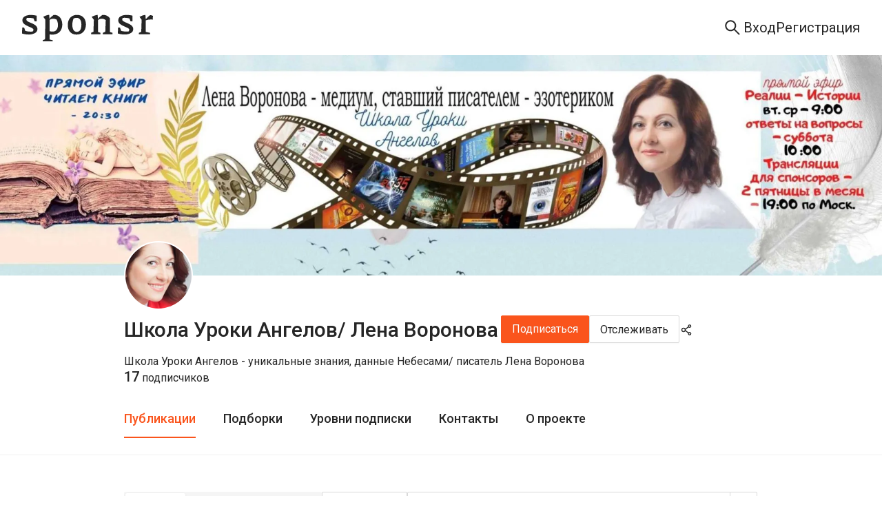

--- FILE ---
content_type: text/html; charset=utf-8
request_url: https://sponsr.ru/lenavoronova/?tag_id=25984
body_size: 47074
content:
<!DOCTYPE html><html lang="ru" prefix="og: https://ogp.me/ns#"><head><meta charSet="utf-8"/><meta name="apple-mobile-web-app-title" content="Sponsr.ru — платформа для продажи контента по подписке"/><meta name="application-name" content="Sponsr.ru — платформа для продажи контента по подписке"/><title>Школа Уроки Ангелов/ Лена Воронова | Sponsr</title><meta name="description" content="Школа Уроки Ангелов - уникальные знания, данные Небесами/ писатель Лена Воронова"/><meta name="viewport" content="initial-scale=1.0, width=device-width"/><meta property="og:url" content="https://sponsr.ru/lenavoronova/"/><meta property="og:site_name" content="Site"/><meta property="og:title" content="Школа Уроки Ангелов/ Лена Воронова | Sponsr"/><meta property="og:description" content="Школа Уроки Ангелов - уникальные знания, данные Небесами/ писатель Лена Воронова"/><meta property="og:type" content="article"/><meta name="twitter:card" content="summary_large_image"/><meta property="og:image" content="/images/projects/135/1135/logo@2x.webp?1648831490000"/><link rel="canonical" href="https://sponsr.ru/lenavoronova/"/><meta name="next-head-count" content="14"/><script>(function(w,d,s,l,i){w[l]=w[l]||[];w[l].push({'gtm.start':
								new Date().getTime(),event:'gtm.js'});var f=d.getElementsByTagName(s)[0],
								j=d.createElement(s),dl=l!='dataLayer'?'&l='+l:'';j.async=true;j.src=
								'https://www.googletagmanager.com/gtm.js?id='+i+dl;f.parentNode.insertBefore(j,f);
								})(window,document,'script','dataLayer','GTM-PR5K6Z6');</script><script>
										(function(m,e,t,r,i,k,a){
											m[i]=m[i]||function(){(m[i].a=m[i].a||[]).push(arguments)};
											m[i].l=1*new Date();
											for (var j = 0; j < document.scripts.length; j++) {if (document.scripts[j].src === r) { return; }}
											k=e.createElement(t),a=e.getElementsByTagName(t)[0],k.async=1,k.src=r,a.parentNode.insertBefore(k,a)
										})(window, document,'script','https://mc.yandex.ru/metrika/tag.js', 'ym');

										ym(56106094, 'init', {webvisor:true, clickmap:true, ecommerce:"dataLayer", accurateTrackBounce:true, trackLinks:true});
									</script><noscript><div><img src="https://mc.yandex.ru/watch/56106094" style="position:absolute;left:-9999px" alt=""/></div></noscript><meta charSet="utf-8"/><link rel="apple-touch-icon" sizes="57x57" href="/img/fav/sponsr/apple-icon-57x57.png"/><link rel="apple-touch-icon" sizes="60x60" href="/img/fav/sponsr/apple-icon-60x60.png"/><link rel="apple-touch-icon" sizes="72x72" href="/img/fav/sponsr/apple-icon-72x72.png"/><link rel="apple-touch-icon" sizes="76x76" href="/img/fav/sponsr/apple-icon-76x76.png"/><link rel="apple-touch-icon" sizes="114x114" href="/img/fav/sponsr/apple-icon-114x114.png"/><link rel="apple-touch-icon" sizes="120x120" href="/img/fav/sponsr/apple-icon-120x120.png"/><link rel="apple-touch-icon" sizes="144x144" href="/img/fav/sponsr/apple-icon-144x144.png"/><link rel="apple-touch-icon" sizes="152x152" href="/img/fav/sponsr/apple-icon-152x152.png"/><link rel="apple-touch-icon" sizes="180x180" href="/img/fav/sponsr/apple-icon-180x180.png"/><link rel="icon" type="image/png" sizes="32x32" href="/img/fav/sponsr/favicon-32x32.png"/><link rel="icon" type="image/png" sizes="16x16" href="/img/fav/sponsr/favicon-16x16.png"/><link rel="manifest" href="/img/fav/sponsr/manifest.json"/><link rel="preconnect" href="https://fonts.gstatic.com" crossorigin /><link rel="preload" href="/_next/static/css/afbb5b1f364b7c8b.css" as="style"/><link rel="stylesheet" href="/_next/static/css/afbb5b1f364b7c8b.css" data-n-g=""/><link rel="preload" href="/_next/static/css/a012dd8b07fd591e.css" as="style"/><link rel="stylesheet" href="/_next/static/css/a012dd8b07fd591e.css" data-n-p=""/><link rel="preload" href="/_next/static/css/003de6a5ba1d7396.css" as="style"/><link rel="stylesheet" href="/_next/static/css/003de6a5ba1d7396.css" data-n-p=""/><link rel="preload" href="/_next/static/css/f8faced9fc15ea6c.css" as="style"/><link rel="stylesheet" href="/_next/static/css/f8faced9fc15ea6c.css" data-n-p=""/><link rel="preload" href="/_next/static/css/69a7f144d10738cb.css" as="style"/><link rel="stylesheet" href="/_next/static/css/69a7f144d10738cb.css" data-n-p=""/><link rel="preload" href="/_next/static/css/3a2929d0a9dec538.css" as="style"/><link rel="stylesheet" href="/_next/static/css/3a2929d0a9dec538.css" data-n-p=""/><link rel="preload" href="/_next/static/css/87cf46b6dd017a7d.css" as="style"/><link rel="stylesheet" href="/_next/static/css/87cf46b6dd017a7d.css" data-n-p=""/><noscript data-n-css=""></noscript><script defer="" nomodule="" src="/_next/static/chunks/polyfills-42372ed130431b0a.js"></script><script src="/_next/static/chunks/webpack-1a559859c5448954.js" defer=""></script><script src="/_next/static/chunks/framework-945b357d4a851f4b.js" defer=""></script><script src="/_next/static/chunks/main-fe4cd41e15be118e.js" defer=""></script><script src="/_next/static/chunks/pages/_app-d4a2a621f249dc3b.js" defer=""></script><script src="/_next/static/chunks/2852872c-d235e4d7000b69d7.js" defer=""></script><script src="/_next/static/chunks/f1b7312e-789b66262cc92505.js" defer=""></script><script src="/_next/static/chunks/d59bccd2-1536bfeb64acbb30.js" defer=""></script><script src="/_next/static/chunks/6184-086701a9693f0034.js" defer=""></script><script src="/_next/static/chunks/8475-8fee84ff695808fe.js" defer=""></script><script src="/_next/static/chunks/2618-97ea36aab8ecbee7.js" defer=""></script><script src="/_next/static/chunks/7348-b4a4fd9009c95389.js" defer=""></script><script src="/_next/static/chunks/5419-72b0fd236348edca.js" defer=""></script><script src="/_next/static/chunks/992-c125ab544d1f965b.js" defer=""></script><script src="/_next/static/chunks/5848-81e5507c7e9ecf78.js" defer=""></script><script src="/_next/static/chunks/7685-4016919b45d984da.js" defer=""></script><script src="/_next/static/chunks/4875-a13b3450727f8d41.js" defer=""></script><script src="/_next/static/chunks/9288-4148fa80b4354681.js" defer=""></script><script src="/_next/static/chunks/3123-708d6fb950a75d0f.js" defer=""></script><script src="/_next/static/chunks/pages/project/%5BprojectUrl%5D/posts-37a7305a508535f5.js" defer=""></script><script src="/_next/static/S8-j9PMqIa7WAwPvEsrm1/_buildManifest.js" defer=""></script><script src="/_next/static/S8-j9PMqIa7WAwPvEsrm1/_ssgManifest.js" defer=""></script><style data-href="https://fonts.googleapis.com/css?family=Roboto:300,400,500,700&display=swap">@font-face{font-family:'Roboto';font-style:normal;font-weight:300;font-stretch:normal;font-display:swap;src:url(https://fonts.gstatic.com/l/font?kit=KFOMCnqEu92Fr1ME7kSn66aGLdTylUAMQXC89YmC2DPNWuaabVmUiAw&skey=a0a0114a1dcab3ac&v=v50) format('woff')}@font-face{font-family:'Roboto';font-style:normal;font-weight:400;font-stretch:normal;font-display:swap;src:url(https://fonts.gstatic.com/l/font?kit=KFOMCnqEu92Fr1ME7kSn66aGLdTylUAMQXC89YmC2DPNWubEbVmUiAw&skey=a0a0114a1dcab3ac&v=v50) format('woff')}@font-face{font-family:'Roboto';font-style:normal;font-weight:500;font-stretch:normal;font-display:swap;src:url(https://fonts.gstatic.com/l/font?kit=KFOMCnqEu92Fr1ME7kSn66aGLdTylUAMQXC89YmC2DPNWub2bVmUiAw&skey=a0a0114a1dcab3ac&v=v50) format('woff')}@font-face{font-family:'Roboto';font-style:normal;font-weight:700;font-stretch:normal;font-display:swap;src:url(https://fonts.gstatic.com/l/font?kit=KFOMCnqEu92Fr1ME7kSn66aGLdTylUAMQXC89YmC2DPNWuYjalmUiAw&skey=a0a0114a1dcab3ac&v=v50) format('woff')}@font-face{font-family:'Roboto';font-style:normal;font-weight:300;font-stretch:100%;font-display:swap;src:url(https://fonts.gstatic.com/s/roboto/v50/KFO7CnqEu92Fr1ME7kSn66aGLdTylUAMa3GUBHMdazTgWw.woff2) format('woff2');unicode-range:U+0460-052F,U+1C80-1C8A,U+20B4,U+2DE0-2DFF,U+A640-A69F,U+FE2E-FE2F}@font-face{font-family:'Roboto';font-style:normal;font-weight:300;font-stretch:100%;font-display:swap;src:url(https://fonts.gstatic.com/s/roboto/v50/KFO7CnqEu92Fr1ME7kSn66aGLdTylUAMa3iUBHMdazTgWw.woff2) format('woff2');unicode-range:U+0301,U+0400-045F,U+0490-0491,U+04B0-04B1,U+2116}@font-face{font-family:'Roboto';font-style:normal;font-weight:300;font-stretch:100%;font-display:swap;src:url(https://fonts.gstatic.com/s/roboto/v50/KFO7CnqEu92Fr1ME7kSn66aGLdTylUAMa3CUBHMdazTgWw.woff2) format('woff2');unicode-range:U+1F00-1FFF}@font-face{font-family:'Roboto';font-style:normal;font-weight:300;font-stretch:100%;font-display:swap;src:url(https://fonts.gstatic.com/s/roboto/v50/KFO7CnqEu92Fr1ME7kSn66aGLdTylUAMa3-UBHMdazTgWw.woff2) format('woff2');unicode-range:U+0370-0377,U+037A-037F,U+0384-038A,U+038C,U+038E-03A1,U+03A3-03FF}@font-face{font-family:'Roboto';font-style:normal;font-weight:300;font-stretch:100%;font-display:swap;src:url(https://fonts.gstatic.com/s/roboto/v50/KFO7CnqEu92Fr1ME7kSn66aGLdTylUAMawCUBHMdazTgWw.woff2) format('woff2');unicode-range:U+0302-0303,U+0305,U+0307-0308,U+0310,U+0312,U+0315,U+031A,U+0326-0327,U+032C,U+032F-0330,U+0332-0333,U+0338,U+033A,U+0346,U+034D,U+0391-03A1,U+03A3-03A9,U+03B1-03C9,U+03D1,U+03D5-03D6,U+03F0-03F1,U+03F4-03F5,U+2016-2017,U+2034-2038,U+203C,U+2040,U+2043,U+2047,U+2050,U+2057,U+205F,U+2070-2071,U+2074-208E,U+2090-209C,U+20D0-20DC,U+20E1,U+20E5-20EF,U+2100-2112,U+2114-2115,U+2117-2121,U+2123-214F,U+2190,U+2192,U+2194-21AE,U+21B0-21E5,U+21F1-21F2,U+21F4-2211,U+2213-2214,U+2216-22FF,U+2308-230B,U+2310,U+2319,U+231C-2321,U+2336-237A,U+237C,U+2395,U+239B-23B7,U+23D0,U+23DC-23E1,U+2474-2475,U+25AF,U+25B3,U+25B7,U+25BD,U+25C1,U+25CA,U+25CC,U+25FB,U+266D-266F,U+27C0-27FF,U+2900-2AFF,U+2B0E-2B11,U+2B30-2B4C,U+2BFE,U+3030,U+FF5B,U+FF5D,U+1D400-1D7FF,U+1EE00-1EEFF}@font-face{font-family:'Roboto';font-style:normal;font-weight:300;font-stretch:100%;font-display:swap;src:url(https://fonts.gstatic.com/s/roboto/v50/KFO7CnqEu92Fr1ME7kSn66aGLdTylUAMaxKUBHMdazTgWw.woff2) format('woff2');unicode-range:U+0001-000C,U+000E-001F,U+007F-009F,U+20DD-20E0,U+20E2-20E4,U+2150-218F,U+2190,U+2192,U+2194-2199,U+21AF,U+21E6-21F0,U+21F3,U+2218-2219,U+2299,U+22C4-22C6,U+2300-243F,U+2440-244A,U+2460-24FF,U+25A0-27BF,U+2800-28FF,U+2921-2922,U+2981,U+29BF,U+29EB,U+2B00-2BFF,U+4DC0-4DFF,U+FFF9-FFFB,U+10140-1018E,U+10190-1019C,U+101A0,U+101D0-101FD,U+102E0-102FB,U+10E60-10E7E,U+1D2C0-1D2D3,U+1D2E0-1D37F,U+1F000-1F0FF,U+1F100-1F1AD,U+1F1E6-1F1FF,U+1F30D-1F30F,U+1F315,U+1F31C,U+1F31E,U+1F320-1F32C,U+1F336,U+1F378,U+1F37D,U+1F382,U+1F393-1F39F,U+1F3A7-1F3A8,U+1F3AC-1F3AF,U+1F3C2,U+1F3C4-1F3C6,U+1F3CA-1F3CE,U+1F3D4-1F3E0,U+1F3ED,U+1F3F1-1F3F3,U+1F3F5-1F3F7,U+1F408,U+1F415,U+1F41F,U+1F426,U+1F43F,U+1F441-1F442,U+1F444,U+1F446-1F449,U+1F44C-1F44E,U+1F453,U+1F46A,U+1F47D,U+1F4A3,U+1F4B0,U+1F4B3,U+1F4B9,U+1F4BB,U+1F4BF,U+1F4C8-1F4CB,U+1F4D6,U+1F4DA,U+1F4DF,U+1F4E3-1F4E6,U+1F4EA-1F4ED,U+1F4F7,U+1F4F9-1F4FB,U+1F4FD-1F4FE,U+1F503,U+1F507-1F50B,U+1F50D,U+1F512-1F513,U+1F53E-1F54A,U+1F54F-1F5FA,U+1F610,U+1F650-1F67F,U+1F687,U+1F68D,U+1F691,U+1F694,U+1F698,U+1F6AD,U+1F6B2,U+1F6B9-1F6BA,U+1F6BC,U+1F6C6-1F6CF,U+1F6D3-1F6D7,U+1F6E0-1F6EA,U+1F6F0-1F6F3,U+1F6F7-1F6FC,U+1F700-1F7FF,U+1F800-1F80B,U+1F810-1F847,U+1F850-1F859,U+1F860-1F887,U+1F890-1F8AD,U+1F8B0-1F8BB,U+1F8C0-1F8C1,U+1F900-1F90B,U+1F93B,U+1F946,U+1F984,U+1F996,U+1F9E9,U+1FA00-1FA6F,U+1FA70-1FA7C,U+1FA80-1FA89,U+1FA8F-1FAC6,U+1FACE-1FADC,U+1FADF-1FAE9,U+1FAF0-1FAF8,U+1FB00-1FBFF}@font-face{font-family:'Roboto';font-style:normal;font-weight:300;font-stretch:100%;font-display:swap;src:url(https://fonts.gstatic.com/s/roboto/v50/KFO7CnqEu92Fr1ME7kSn66aGLdTylUAMa3OUBHMdazTgWw.woff2) format('woff2');unicode-range:U+0102-0103,U+0110-0111,U+0128-0129,U+0168-0169,U+01A0-01A1,U+01AF-01B0,U+0300-0301,U+0303-0304,U+0308-0309,U+0323,U+0329,U+1EA0-1EF9,U+20AB}@font-face{font-family:'Roboto';font-style:normal;font-weight:300;font-stretch:100%;font-display:swap;src:url(https://fonts.gstatic.com/s/roboto/v50/KFO7CnqEu92Fr1ME7kSn66aGLdTylUAMa3KUBHMdazTgWw.woff2) format('woff2');unicode-range:U+0100-02BA,U+02BD-02C5,U+02C7-02CC,U+02CE-02D7,U+02DD-02FF,U+0304,U+0308,U+0329,U+1D00-1DBF,U+1E00-1E9F,U+1EF2-1EFF,U+2020,U+20A0-20AB,U+20AD-20C0,U+2113,U+2C60-2C7F,U+A720-A7FF}@font-face{font-family:'Roboto';font-style:normal;font-weight:300;font-stretch:100%;font-display:swap;src:url(https://fonts.gstatic.com/s/roboto/v50/KFO7CnqEu92Fr1ME7kSn66aGLdTylUAMa3yUBHMdazQ.woff2) format('woff2');unicode-range:U+0000-00FF,U+0131,U+0152-0153,U+02BB-02BC,U+02C6,U+02DA,U+02DC,U+0304,U+0308,U+0329,U+2000-206F,U+20AC,U+2122,U+2191,U+2193,U+2212,U+2215,U+FEFF,U+FFFD}@font-face{font-family:'Roboto';font-style:normal;font-weight:400;font-stretch:100%;font-display:swap;src:url(https://fonts.gstatic.com/s/roboto/v50/KFO7CnqEu92Fr1ME7kSn66aGLdTylUAMa3GUBHMdazTgWw.woff2) format('woff2');unicode-range:U+0460-052F,U+1C80-1C8A,U+20B4,U+2DE0-2DFF,U+A640-A69F,U+FE2E-FE2F}@font-face{font-family:'Roboto';font-style:normal;font-weight:400;font-stretch:100%;font-display:swap;src:url(https://fonts.gstatic.com/s/roboto/v50/KFO7CnqEu92Fr1ME7kSn66aGLdTylUAMa3iUBHMdazTgWw.woff2) format('woff2');unicode-range:U+0301,U+0400-045F,U+0490-0491,U+04B0-04B1,U+2116}@font-face{font-family:'Roboto';font-style:normal;font-weight:400;font-stretch:100%;font-display:swap;src:url(https://fonts.gstatic.com/s/roboto/v50/KFO7CnqEu92Fr1ME7kSn66aGLdTylUAMa3CUBHMdazTgWw.woff2) format('woff2');unicode-range:U+1F00-1FFF}@font-face{font-family:'Roboto';font-style:normal;font-weight:400;font-stretch:100%;font-display:swap;src:url(https://fonts.gstatic.com/s/roboto/v50/KFO7CnqEu92Fr1ME7kSn66aGLdTylUAMa3-UBHMdazTgWw.woff2) format('woff2');unicode-range:U+0370-0377,U+037A-037F,U+0384-038A,U+038C,U+038E-03A1,U+03A3-03FF}@font-face{font-family:'Roboto';font-style:normal;font-weight:400;font-stretch:100%;font-display:swap;src:url(https://fonts.gstatic.com/s/roboto/v50/KFO7CnqEu92Fr1ME7kSn66aGLdTylUAMawCUBHMdazTgWw.woff2) format('woff2');unicode-range:U+0302-0303,U+0305,U+0307-0308,U+0310,U+0312,U+0315,U+031A,U+0326-0327,U+032C,U+032F-0330,U+0332-0333,U+0338,U+033A,U+0346,U+034D,U+0391-03A1,U+03A3-03A9,U+03B1-03C9,U+03D1,U+03D5-03D6,U+03F0-03F1,U+03F4-03F5,U+2016-2017,U+2034-2038,U+203C,U+2040,U+2043,U+2047,U+2050,U+2057,U+205F,U+2070-2071,U+2074-208E,U+2090-209C,U+20D0-20DC,U+20E1,U+20E5-20EF,U+2100-2112,U+2114-2115,U+2117-2121,U+2123-214F,U+2190,U+2192,U+2194-21AE,U+21B0-21E5,U+21F1-21F2,U+21F4-2211,U+2213-2214,U+2216-22FF,U+2308-230B,U+2310,U+2319,U+231C-2321,U+2336-237A,U+237C,U+2395,U+239B-23B7,U+23D0,U+23DC-23E1,U+2474-2475,U+25AF,U+25B3,U+25B7,U+25BD,U+25C1,U+25CA,U+25CC,U+25FB,U+266D-266F,U+27C0-27FF,U+2900-2AFF,U+2B0E-2B11,U+2B30-2B4C,U+2BFE,U+3030,U+FF5B,U+FF5D,U+1D400-1D7FF,U+1EE00-1EEFF}@font-face{font-family:'Roboto';font-style:normal;font-weight:400;font-stretch:100%;font-display:swap;src:url(https://fonts.gstatic.com/s/roboto/v50/KFO7CnqEu92Fr1ME7kSn66aGLdTylUAMaxKUBHMdazTgWw.woff2) format('woff2');unicode-range:U+0001-000C,U+000E-001F,U+007F-009F,U+20DD-20E0,U+20E2-20E4,U+2150-218F,U+2190,U+2192,U+2194-2199,U+21AF,U+21E6-21F0,U+21F3,U+2218-2219,U+2299,U+22C4-22C6,U+2300-243F,U+2440-244A,U+2460-24FF,U+25A0-27BF,U+2800-28FF,U+2921-2922,U+2981,U+29BF,U+29EB,U+2B00-2BFF,U+4DC0-4DFF,U+FFF9-FFFB,U+10140-1018E,U+10190-1019C,U+101A0,U+101D0-101FD,U+102E0-102FB,U+10E60-10E7E,U+1D2C0-1D2D3,U+1D2E0-1D37F,U+1F000-1F0FF,U+1F100-1F1AD,U+1F1E6-1F1FF,U+1F30D-1F30F,U+1F315,U+1F31C,U+1F31E,U+1F320-1F32C,U+1F336,U+1F378,U+1F37D,U+1F382,U+1F393-1F39F,U+1F3A7-1F3A8,U+1F3AC-1F3AF,U+1F3C2,U+1F3C4-1F3C6,U+1F3CA-1F3CE,U+1F3D4-1F3E0,U+1F3ED,U+1F3F1-1F3F3,U+1F3F5-1F3F7,U+1F408,U+1F415,U+1F41F,U+1F426,U+1F43F,U+1F441-1F442,U+1F444,U+1F446-1F449,U+1F44C-1F44E,U+1F453,U+1F46A,U+1F47D,U+1F4A3,U+1F4B0,U+1F4B3,U+1F4B9,U+1F4BB,U+1F4BF,U+1F4C8-1F4CB,U+1F4D6,U+1F4DA,U+1F4DF,U+1F4E3-1F4E6,U+1F4EA-1F4ED,U+1F4F7,U+1F4F9-1F4FB,U+1F4FD-1F4FE,U+1F503,U+1F507-1F50B,U+1F50D,U+1F512-1F513,U+1F53E-1F54A,U+1F54F-1F5FA,U+1F610,U+1F650-1F67F,U+1F687,U+1F68D,U+1F691,U+1F694,U+1F698,U+1F6AD,U+1F6B2,U+1F6B9-1F6BA,U+1F6BC,U+1F6C6-1F6CF,U+1F6D3-1F6D7,U+1F6E0-1F6EA,U+1F6F0-1F6F3,U+1F6F7-1F6FC,U+1F700-1F7FF,U+1F800-1F80B,U+1F810-1F847,U+1F850-1F859,U+1F860-1F887,U+1F890-1F8AD,U+1F8B0-1F8BB,U+1F8C0-1F8C1,U+1F900-1F90B,U+1F93B,U+1F946,U+1F984,U+1F996,U+1F9E9,U+1FA00-1FA6F,U+1FA70-1FA7C,U+1FA80-1FA89,U+1FA8F-1FAC6,U+1FACE-1FADC,U+1FADF-1FAE9,U+1FAF0-1FAF8,U+1FB00-1FBFF}@font-face{font-family:'Roboto';font-style:normal;font-weight:400;font-stretch:100%;font-display:swap;src:url(https://fonts.gstatic.com/s/roboto/v50/KFO7CnqEu92Fr1ME7kSn66aGLdTylUAMa3OUBHMdazTgWw.woff2) format('woff2');unicode-range:U+0102-0103,U+0110-0111,U+0128-0129,U+0168-0169,U+01A0-01A1,U+01AF-01B0,U+0300-0301,U+0303-0304,U+0308-0309,U+0323,U+0329,U+1EA0-1EF9,U+20AB}@font-face{font-family:'Roboto';font-style:normal;font-weight:400;font-stretch:100%;font-display:swap;src:url(https://fonts.gstatic.com/s/roboto/v50/KFO7CnqEu92Fr1ME7kSn66aGLdTylUAMa3KUBHMdazTgWw.woff2) format('woff2');unicode-range:U+0100-02BA,U+02BD-02C5,U+02C7-02CC,U+02CE-02D7,U+02DD-02FF,U+0304,U+0308,U+0329,U+1D00-1DBF,U+1E00-1E9F,U+1EF2-1EFF,U+2020,U+20A0-20AB,U+20AD-20C0,U+2113,U+2C60-2C7F,U+A720-A7FF}@font-face{font-family:'Roboto';font-style:normal;font-weight:400;font-stretch:100%;font-display:swap;src:url(https://fonts.gstatic.com/s/roboto/v50/KFO7CnqEu92Fr1ME7kSn66aGLdTylUAMa3yUBHMdazQ.woff2) format('woff2');unicode-range:U+0000-00FF,U+0131,U+0152-0153,U+02BB-02BC,U+02C6,U+02DA,U+02DC,U+0304,U+0308,U+0329,U+2000-206F,U+20AC,U+2122,U+2191,U+2193,U+2212,U+2215,U+FEFF,U+FFFD}@font-face{font-family:'Roboto';font-style:normal;font-weight:500;font-stretch:100%;font-display:swap;src:url(https://fonts.gstatic.com/s/roboto/v50/KFO7CnqEu92Fr1ME7kSn66aGLdTylUAMa3GUBHMdazTgWw.woff2) format('woff2');unicode-range:U+0460-052F,U+1C80-1C8A,U+20B4,U+2DE0-2DFF,U+A640-A69F,U+FE2E-FE2F}@font-face{font-family:'Roboto';font-style:normal;font-weight:500;font-stretch:100%;font-display:swap;src:url(https://fonts.gstatic.com/s/roboto/v50/KFO7CnqEu92Fr1ME7kSn66aGLdTylUAMa3iUBHMdazTgWw.woff2) format('woff2');unicode-range:U+0301,U+0400-045F,U+0490-0491,U+04B0-04B1,U+2116}@font-face{font-family:'Roboto';font-style:normal;font-weight:500;font-stretch:100%;font-display:swap;src:url(https://fonts.gstatic.com/s/roboto/v50/KFO7CnqEu92Fr1ME7kSn66aGLdTylUAMa3CUBHMdazTgWw.woff2) format('woff2');unicode-range:U+1F00-1FFF}@font-face{font-family:'Roboto';font-style:normal;font-weight:500;font-stretch:100%;font-display:swap;src:url(https://fonts.gstatic.com/s/roboto/v50/KFO7CnqEu92Fr1ME7kSn66aGLdTylUAMa3-UBHMdazTgWw.woff2) format('woff2');unicode-range:U+0370-0377,U+037A-037F,U+0384-038A,U+038C,U+038E-03A1,U+03A3-03FF}@font-face{font-family:'Roboto';font-style:normal;font-weight:500;font-stretch:100%;font-display:swap;src:url(https://fonts.gstatic.com/s/roboto/v50/KFO7CnqEu92Fr1ME7kSn66aGLdTylUAMawCUBHMdazTgWw.woff2) format('woff2');unicode-range:U+0302-0303,U+0305,U+0307-0308,U+0310,U+0312,U+0315,U+031A,U+0326-0327,U+032C,U+032F-0330,U+0332-0333,U+0338,U+033A,U+0346,U+034D,U+0391-03A1,U+03A3-03A9,U+03B1-03C9,U+03D1,U+03D5-03D6,U+03F0-03F1,U+03F4-03F5,U+2016-2017,U+2034-2038,U+203C,U+2040,U+2043,U+2047,U+2050,U+2057,U+205F,U+2070-2071,U+2074-208E,U+2090-209C,U+20D0-20DC,U+20E1,U+20E5-20EF,U+2100-2112,U+2114-2115,U+2117-2121,U+2123-214F,U+2190,U+2192,U+2194-21AE,U+21B0-21E5,U+21F1-21F2,U+21F4-2211,U+2213-2214,U+2216-22FF,U+2308-230B,U+2310,U+2319,U+231C-2321,U+2336-237A,U+237C,U+2395,U+239B-23B7,U+23D0,U+23DC-23E1,U+2474-2475,U+25AF,U+25B3,U+25B7,U+25BD,U+25C1,U+25CA,U+25CC,U+25FB,U+266D-266F,U+27C0-27FF,U+2900-2AFF,U+2B0E-2B11,U+2B30-2B4C,U+2BFE,U+3030,U+FF5B,U+FF5D,U+1D400-1D7FF,U+1EE00-1EEFF}@font-face{font-family:'Roboto';font-style:normal;font-weight:500;font-stretch:100%;font-display:swap;src:url(https://fonts.gstatic.com/s/roboto/v50/KFO7CnqEu92Fr1ME7kSn66aGLdTylUAMaxKUBHMdazTgWw.woff2) format('woff2');unicode-range:U+0001-000C,U+000E-001F,U+007F-009F,U+20DD-20E0,U+20E2-20E4,U+2150-218F,U+2190,U+2192,U+2194-2199,U+21AF,U+21E6-21F0,U+21F3,U+2218-2219,U+2299,U+22C4-22C6,U+2300-243F,U+2440-244A,U+2460-24FF,U+25A0-27BF,U+2800-28FF,U+2921-2922,U+2981,U+29BF,U+29EB,U+2B00-2BFF,U+4DC0-4DFF,U+FFF9-FFFB,U+10140-1018E,U+10190-1019C,U+101A0,U+101D0-101FD,U+102E0-102FB,U+10E60-10E7E,U+1D2C0-1D2D3,U+1D2E0-1D37F,U+1F000-1F0FF,U+1F100-1F1AD,U+1F1E6-1F1FF,U+1F30D-1F30F,U+1F315,U+1F31C,U+1F31E,U+1F320-1F32C,U+1F336,U+1F378,U+1F37D,U+1F382,U+1F393-1F39F,U+1F3A7-1F3A8,U+1F3AC-1F3AF,U+1F3C2,U+1F3C4-1F3C6,U+1F3CA-1F3CE,U+1F3D4-1F3E0,U+1F3ED,U+1F3F1-1F3F3,U+1F3F5-1F3F7,U+1F408,U+1F415,U+1F41F,U+1F426,U+1F43F,U+1F441-1F442,U+1F444,U+1F446-1F449,U+1F44C-1F44E,U+1F453,U+1F46A,U+1F47D,U+1F4A3,U+1F4B0,U+1F4B3,U+1F4B9,U+1F4BB,U+1F4BF,U+1F4C8-1F4CB,U+1F4D6,U+1F4DA,U+1F4DF,U+1F4E3-1F4E6,U+1F4EA-1F4ED,U+1F4F7,U+1F4F9-1F4FB,U+1F4FD-1F4FE,U+1F503,U+1F507-1F50B,U+1F50D,U+1F512-1F513,U+1F53E-1F54A,U+1F54F-1F5FA,U+1F610,U+1F650-1F67F,U+1F687,U+1F68D,U+1F691,U+1F694,U+1F698,U+1F6AD,U+1F6B2,U+1F6B9-1F6BA,U+1F6BC,U+1F6C6-1F6CF,U+1F6D3-1F6D7,U+1F6E0-1F6EA,U+1F6F0-1F6F3,U+1F6F7-1F6FC,U+1F700-1F7FF,U+1F800-1F80B,U+1F810-1F847,U+1F850-1F859,U+1F860-1F887,U+1F890-1F8AD,U+1F8B0-1F8BB,U+1F8C0-1F8C1,U+1F900-1F90B,U+1F93B,U+1F946,U+1F984,U+1F996,U+1F9E9,U+1FA00-1FA6F,U+1FA70-1FA7C,U+1FA80-1FA89,U+1FA8F-1FAC6,U+1FACE-1FADC,U+1FADF-1FAE9,U+1FAF0-1FAF8,U+1FB00-1FBFF}@font-face{font-family:'Roboto';font-style:normal;font-weight:500;font-stretch:100%;font-display:swap;src:url(https://fonts.gstatic.com/s/roboto/v50/KFO7CnqEu92Fr1ME7kSn66aGLdTylUAMa3OUBHMdazTgWw.woff2) format('woff2');unicode-range:U+0102-0103,U+0110-0111,U+0128-0129,U+0168-0169,U+01A0-01A1,U+01AF-01B0,U+0300-0301,U+0303-0304,U+0308-0309,U+0323,U+0329,U+1EA0-1EF9,U+20AB}@font-face{font-family:'Roboto';font-style:normal;font-weight:500;font-stretch:100%;font-display:swap;src:url(https://fonts.gstatic.com/s/roboto/v50/KFO7CnqEu92Fr1ME7kSn66aGLdTylUAMa3KUBHMdazTgWw.woff2) format('woff2');unicode-range:U+0100-02BA,U+02BD-02C5,U+02C7-02CC,U+02CE-02D7,U+02DD-02FF,U+0304,U+0308,U+0329,U+1D00-1DBF,U+1E00-1E9F,U+1EF2-1EFF,U+2020,U+20A0-20AB,U+20AD-20C0,U+2113,U+2C60-2C7F,U+A720-A7FF}@font-face{font-family:'Roboto';font-style:normal;font-weight:500;font-stretch:100%;font-display:swap;src:url(https://fonts.gstatic.com/s/roboto/v50/KFO7CnqEu92Fr1ME7kSn66aGLdTylUAMa3yUBHMdazQ.woff2) format('woff2');unicode-range:U+0000-00FF,U+0131,U+0152-0153,U+02BB-02BC,U+02C6,U+02DA,U+02DC,U+0304,U+0308,U+0329,U+2000-206F,U+20AC,U+2122,U+2191,U+2193,U+2212,U+2215,U+FEFF,U+FFFD}@font-face{font-family:'Roboto';font-style:normal;font-weight:700;font-stretch:100%;font-display:swap;src:url(https://fonts.gstatic.com/s/roboto/v50/KFO7CnqEu92Fr1ME7kSn66aGLdTylUAMa3GUBHMdazTgWw.woff2) format('woff2');unicode-range:U+0460-052F,U+1C80-1C8A,U+20B4,U+2DE0-2DFF,U+A640-A69F,U+FE2E-FE2F}@font-face{font-family:'Roboto';font-style:normal;font-weight:700;font-stretch:100%;font-display:swap;src:url(https://fonts.gstatic.com/s/roboto/v50/KFO7CnqEu92Fr1ME7kSn66aGLdTylUAMa3iUBHMdazTgWw.woff2) format('woff2');unicode-range:U+0301,U+0400-045F,U+0490-0491,U+04B0-04B1,U+2116}@font-face{font-family:'Roboto';font-style:normal;font-weight:700;font-stretch:100%;font-display:swap;src:url(https://fonts.gstatic.com/s/roboto/v50/KFO7CnqEu92Fr1ME7kSn66aGLdTylUAMa3CUBHMdazTgWw.woff2) format('woff2');unicode-range:U+1F00-1FFF}@font-face{font-family:'Roboto';font-style:normal;font-weight:700;font-stretch:100%;font-display:swap;src:url(https://fonts.gstatic.com/s/roboto/v50/KFO7CnqEu92Fr1ME7kSn66aGLdTylUAMa3-UBHMdazTgWw.woff2) format('woff2');unicode-range:U+0370-0377,U+037A-037F,U+0384-038A,U+038C,U+038E-03A1,U+03A3-03FF}@font-face{font-family:'Roboto';font-style:normal;font-weight:700;font-stretch:100%;font-display:swap;src:url(https://fonts.gstatic.com/s/roboto/v50/KFO7CnqEu92Fr1ME7kSn66aGLdTylUAMawCUBHMdazTgWw.woff2) format('woff2');unicode-range:U+0302-0303,U+0305,U+0307-0308,U+0310,U+0312,U+0315,U+031A,U+0326-0327,U+032C,U+032F-0330,U+0332-0333,U+0338,U+033A,U+0346,U+034D,U+0391-03A1,U+03A3-03A9,U+03B1-03C9,U+03D1,U+03D5-03D6,U+03F0-03F1,U+03F4-03F5,U+2016-2017,U+2034-2038,U+203C,U+2040,U+2043,U+2047,U+2050,U+2057,U+205F,U+2070-2071,U+2074-208E,U+2090-209C,U+20D0-20DC,U+20E1,U+20E5-20EF,U+2100-2112,U+2114-2115,U+2117-2121,U+2123-214F,U+2190,U+2192,U+2194-21AE,U+21B0-21E5,U+21F1-21F2,U+21F4-2211,U+2213-2214,U+2216-22FF,U+2308-230B,U+2310,U+2319,U+231C-2321,U+2336-237A,U+237C,U+2395,U+239B-23B7,U+23D0,U+23DC-23E1,U+2474-2475,U+25AF,U+25B3,U+25B7,U+25BD,U+25C1,U+25CA,U+25CC,U+25FB,U+266D-266F,U+27C0-27FF,U+2900-2AFF,U+2B0E-2B11,U+2B30-2B4C,U+2BFE,U+3030,U+FF5B,U+FF5D,U+1D400-1D7FF,U+1EE00-1EEFF}@font-face{font-family:'Roboto';font-style:normal;font-weight:700;font-stretch:100%;font-display:swap;src:url(https://fonts.gstatic.com/s/roboto/v50/KFO7CnqEu92Fr1ME7kSn66aGLdTylUAMaxKUBHMdazTgWw.woff2) format('woff2');unicode-range:U+0001-000C,U+000E-001F,U+007F-009F,U+20DD-20E0,U+20E2-20E4,U+2150-218F,U+2190,U+2192,U+2194-2199,U+21AF,U+21E6-21F0,U+21F3,U+2218-2219,U+2299,U+22C4-22C6,U+2300-243F,U+2440-244A,U+2460-24FF,U+25A0-27BF,U+2800-28FF,U+2921-2922,U+2981,U+29BF,U+29EB,U+2B00-2BFF,U+4DC0-4DFF,U+FFF9-FFFB,U+10140-1018E,U+10190-1019C,U+101A0,U+101D0-101FD,U+102E0-102FB,U+10E60-10E7E,U+1D2C0-1D2D3,U+1D2E0-1D37F,U+1F000-1F0FF,U+1F100-1F1AD,U+1F1E6-1F1FF,U+1F30D-1F30F,U+1F315,U+1F31C,U+1F31E,U+1F320-1F32C,U+1F336,U+1F378,U+1F37D,U+1F382,U+1F393-1F39F,U+1F3A7-1F3A8,U+1F3AC-1F3AF,U+1F3C2,U+1F3C4-1F3C6,U+1F3CA-1F3CE,U+1F3D4-1F3E0,U+1F3ED,U+1F3F1-1F3F3,U+1F3F5-1F3F7,U+1F408,U+1F415,U+1F41F,U+1F426,U+1F43F,U+1F441-1F442,U+1F444,U+1F446-1F449,U+1F44C-1F44E,U+1F453,U+1F46A,U+1F47D,U+1F4A3,U+1F4B0,U+1F4B3,U+1F4B9,U+1F4BB,U+1F4BF,U+1F4C8-1F4CB,U+1F4D6,U+1F4DA,U+1F4DF,U+1F4E3-1F4E6,U+1F4EA-1F4ED,U+1F4F7,U+1F4F9-1F4FB,U+1F4FD-1F4FE,U+1F503,U+1F507-1F50B,U+1F50D,U+1F512-1F513,U+1F53E-1F54A,U+1F54F-1F5FA,U+1F610,U+1F650-1F67F,U+1F687,U+1F68D,U+1F691,U+1F694,U+1F698,U+1F6AD,U+1F6B2,U+1F6B9-1F6BA,U+1F6BC,U+1F6C6-1F6CF,U+1F6D3-1F6D7,U+1F6E0-1F6EA,U+1F6F0-1F6F3,U+1F6F7-1F6FC,U+1F700-1F7FF,U+1F800-1F80B,U+1F810-1F847,U+1F850-1F859,U+1F860-1F887,U+1F890-1F8AD,U+1F8B0-1F8BB,U+1F8C0-1F8C1,U+1F900-1F90B,U+1F93B,U+1F946,U+1F984,U+1F996,U+1F9E9,U+1FA00-1FA6F,U+1FA70-1FA7C,U+1FA80-1FA89,U+1FA8F-1FAC6,U+1FACE-1FADC,U+1FADF-1FAE9,U+1FAF0-1FAF8,U+1FB00-1FBFF}@font-face{font-family:'Roboto';font-style:normal;font-weight:700;font-stretch:100%;font-display:swap;src:url(https://fonts.gstatic.com/s/roboto/v50/KFO7CnqEu92Fr1ME7kSn66aGLdTylUAMa3OUBHMdazTgWw.woff2) format('woff2');unicode-range:U+0102-0103,U+0110-0111,U+0128-0129,U+0168-0169,U+01A0-01A1,U+01AF-01B0,U+0300-0301,U+0303-0304,U+0308-0309,U+0323,U+0329,U+1EA0-1EF9,U+20AB}@font-face{font-family:'Roboto';font-style:normal;font-weight:700;font-stretch:100%;font-display:swap;src:url(https://fonts.gstatic.com/s/roboto/v50/KFO7CnqEu92Fr1ME7kSn66aGLdTylUAMa3KUBHMdazTgWw.woff2) format('woff2');unicode-range:U+0100-02BA,U+02BD-02C5,U+02C7-02CC,U+02CE-02D7,U+02DD-02FF,U+0304,U+0308,U+0329,U+1D00-1DBF,U+1E00-1E9F,U+1EF2-1EFF,U+2020,U+20A0-20AB,U+20AD-20C0,U+2113,U+2C60-2C7F,U+A720-A7FF}@font-face{font-family:'Roboto';font-style:normal;font-weight:700;font-stretch:100%;font-display:swap;src:url(https://fonts.gstatic.com/s/roboto/v50/KFO7CnqEu92Fr1ME7kSn66aGLdTylUAMa3yUBHMdazQ.woff2) format('woff2');unicode-range:U+0000-00FF,U+0131,U+0152-0153,U+02BB-02BC,U+02C6,U+02DA,U+02DC,U+0304,U+0308,U+0329,U+2000-206F,U+20AC,U+2122,U+2191,U+2193,U+2212,U+2215,U+FEFF,U+FFFD}</style><style data-href="https://fonts.googleapis.com/css2?family=Piazzolla:ital,opsz,wght@0,8..30,100..900;1,8..30,100..900&display=swap">@font-face{font-family:'Piazzolla';font-style:italic;font-weight:100;font-display:swap;src:url(https://fonts.gstatic.com/l/font?kit=N0b72SlTPu5rIkWIZjVgI-TckS03oGpPETyER88Rbvi0_TzOzKcQhZqw3gY&skey=377049ff2e0de414&v=v40) format('woff')}@font-face{font-family:'Piazzolla';font-style:italic;font-weight:100;font-display:swap;src:url(https://fonts.gstatic.com/l/font?kit=N0b72SlTPu5rIkWIZjVgI-TckS03oGpPETyEV88Rbvi0_TzOzKcQhZqw3gY&skey=377049ff2e0de414&v=v40) format('woff')}@font-face{font-family:'Piazzolla';font-style:italic;font-weight:100;font-display:swap;src:url(https://fonts.gstatic.com/l/font?kit=N0b72SlTPu5rIkWIZjVgI-TckS03oGpPETyEZ88Rbvi0_TzOzKcQhZqw3gY&skey=377049ff2e0de414&v=v40) format('woff')}@font-face{font-family:'Piazzolla';font-style:italic;font-weight:100;font-display:swap;src:url(https://fonts.gstatic.com/l/font?kit=N0b72SlTPu5rIkWIZjVgI-TckS03oGpPETyEd88Rbvi0_TzOzKcQhZqw3gY&skey=377049ff2e0de414&v=v40) format('woff')}@font-face{font-family:'Piazzolla';font-style:italic;font-weight:100;font-display:swap;src:url(https://fonts.gstatic.com/l/font?kit=N0b72SlTPu5rIkWIZjVgI-TckS03oGpPETyEB88Rbvi0_TzOzKcQhZqw3gY&skey=377049ff2e0de414&v=v40) format('woff')}@font-face{font-family:'Piazzolla';font-style:italic;font-weight:100;font-display:swap;src:url(https://fonts.gstatic.com/l/font?kit=N0b72SlTPu5rIkWIZjVgI-TckS03oGpPETyEJ88Rbvi0_TzOzKcQhZqw3gY&skey=377049ff2e0de414&v=v40) format('woff')}@font-face{font-family:'Piazzolla';font-style:italic;font-weight:100;font-display:swap;src:url(https://fonts.gstatic.com/l/font?kit=N0b72SlTPu5rIkWIZjVgI-TckS03oGpPETyEx88Rbvi0_TzOzKcQhZqw3gY&skey=377049ff2e0de414&v=v40) format('woff')}@font-face{font-family:'Piazzolla';font-style:italic;font-weight:100;font-display:swap;src:url(https://fonts.gstatic.com/l/font?kit=N0b72SlTPu5rIkWIZjVgI-TckS03oGpPETyEz88Rbvi0_TzOzKcQhZqw3gY&skey=377049ff2e0de414&v=v40) format('woff')}@font-face{font-family:'Piazzolla';font-style:italic;font-weight:100;font-display:swap;src:url(https://fonts.gstatic.com/l/font?kit=N0b72SlTPu5rIkWIZjVgI-TckS03oGpPETyE188Rbvi0_TzOzKcQhZqw3gY&skey=377049ff2e0de414&v=v40) format('woff')}@font-face{font-family:'Piazzolla';font-style:italic;font-weight:100;font-display:swap;src:url(https://fonts.gstatic.com/l/font?kit=N0b72SlTPu5rIkWIZjVgI-TckS03oGpPETyE588Rbvi0_TzOzKcQhZqw3gY&skey=377049ff2e0de414&v=v40) format('woff')}@font-face{font-family:'Piazzolla';font-style:italic;font-weight:100;font-display:swap;src:url(https://fonts.gstatic.com/l/font?kit=N0b72SlTPu5rIkWIZjVgI-TckS03oGpPETyEh88Rbvi0_TzOzKcQhZqw3gY&skey=377049ff2e0de414&v=v40) format('woff')}@font-face{font-family:'Piazzolla';font-style:italic;font-weight:100;font-display:swap;src:url(https://fonts.gstatic.com/l/font?kit=N0b72SlTPu5rIkWIZjVgI-TckS03oGpPETyEp88Rbvi0_TzOzKcQhZqw3gY&skey=377049ff2e0de414&v=v40) format('woff')}@font-face{font-family:'Piazzolla';font-style:italic;font-weight:200;font-display:swap;src:url(https://fonts.gstatic.com/l/font?kit=N0b72SlTPu5rIkWIZjVgI-TckS03oGpPETyER88Rbvi0_TzOzKcQhRqx3gY&skey=377049ff2e0de414&v=v40) format('woff')}@font-face{font-family:'Piazzolla';font-style:italic;font-weight:200;font-display:swap;src:url(https://fonts.gstatic.com/l/font?kit=N0b72SlTPu5rIkWIZjVgI-TckS03oGpPETyEV88Rbvi0_TzOzKcQhRqx3gY&skey=377049ff2e0de414&v=v40) format('woff')}@font-face{font-family:'Piazzolla';font-style:italic;font-weight:200;font-display:swap;src:url(https://fonts.gstatic.com/l/font?kit=N0b72SlTPu5rIkWIZjVgI-TckS03oGpPETyEZ88Rbvi0_TzOzKcQhRqx3gY&skey=377049ff2e0de414&v=v40) format('woff')}@font-face{font-family:'Piazzolla';font-style:italic;font-weight:200;font-display:swap;src:url(https://fonts.gstatic.com/l/font?kit=N0b72SlTPu5rIkWIZjVgI-TckS03oGpPETyEd88Rbvi0_TzOzKcQhRqx3gY&skey=377049ff2e0de414&v=v40) format('woff')}@font-face{font-family:'Piazzolla';font-style:italic;font-weight:200;font-display:swap;src:url(https://fonts.gstatic.com/l/font?kit=N0b72SlTPu5rIkWIZjVgI-TckS03oGpPETyEB88Rbvi0_TzOzKcQhRqx3gY&skey=377049ff2e0de414&v=v40) format('woff')}@font-face{font-family:'Piazzolla';font-style:italic;font-weight:200;font-display:swap;src:url(https://fonts.gstatic.com/l/font?kit=N0b72SlTPu5rIkWIZjVgI-TckS03oGpPETyEJ88Rbvi0_TzOzKcQhRqx3gY&skey=377049ff2e0de414&v=v40) format('woff')}@font-face{font-family:'Piazzolla';font-style:italic;font-weight:200;font-display:swap;src:url(https://fonts.gstatic.com/l/font?kit=N0b72SlTPu5rIkWIZjVgI-TckS03oGpPETyEx88Rbvi0_TzOzKcQhRqx3gY&skey=377049ff2e0de414&v=v40) format('woff')}@font-face{font-family:'Piazzolla';font-style:italic;font-weight:200;font-display:swap;src:url(https://fonts.gstatic.com/l/font?kit=N0b72SlTPu5rIkWIZjVgI-TckS03oGpPETyEz88Rbvi0_TzOzKcQhRqx3gY&skey=377049ff2e0de414&v=v40) format('woff')}@font-face{font-family:'Piazzolla';font-style:italic;font-weight:200;font-display:swap;src:url(https://fonts.gstatic.com/l/font?kit=N0b72SlTPu5rIkWIZjVgI-TckS03oGpPETyE188Rbvi0_TzOzKcQhRqx3gY&skey=377049ff2e0de414&v=v40) format('woff')}@font-face{font-family:'Piazzolla';font-style:italic;font-weight:200;font-display:swap;src:url(https://fonts.gstatic.com/l/font?kit=N0b72SlTPu5rIkWIZjVgI-TckS03oGpPETyE588Rbvi0_TzOzKcQhRqx3gY&skey=377049ff2e0de414&v=v40) format('woff')}@font-face{font-family:'Piazzolla';font-style:italic;font-weight:200;font-display:swap;src:url(https://fonts.gstatic.com/l/font?kit=N0b72SlTPu5rIkWIZjVgI-TckS03oGpPETyEh88Rbvi0_TzOzKcQhRqx3gY&skey=377049ff2e0de414&v=v40) format('woff')}@font-face{font-family:'Piazzolla';font-style:italic;font-weight:200;font-display:swap;src:url(https://fonts.gstatic.com/l/font?kit=N0b72SlTPu5rIkWIZjVgI-TckS03oGpPETyEp88Rbvi0_TzOzKcQhRqx3gY&skey=377049ff2e0de414&v=v40) format('woff')}@font-face{font-family:'Piazzolla';font-style:italic;font-weight:300;font-display:swap;src:url(https://fonts.gstatic.com/l/font?kit=N0b72SlTPu5rIkWIZjVgI-TckS03oGpPETyER88Rbvi0_TzOzKcQhcSx3gY&skey=377049ff2e0de414&v=v40) format('woff')}@font-face{font-family:'Piazzolla';font-style:italic;font-weight:300;font-display:swap;src:url(https://fonts.gstatic.com/l/font?kit=N0b72SlTPu5rIkWIZjVgI-TckS03oGpPETyEV88Rbvi0_TzOzKcQhcSx3gY&skey=377049ff2e0de414&v=v40) format('woff')}@font-face{font-family:'Piazzolla';font-style:italic;font-weight:300;font-display:swap;src:url(https://fonts.gstatic.com/l/font?kit=N0b72SlTPu5rIkWIZjVgI-TckS03oGpPETyEZ88Rbvi0_TzOzKcQhcSx3gY&skey=377049ff2e0de414&v=v40) format('woff')}@font-face{font-family:'Piazzolla';font-style:italic;font-weight:300;font-display:swap;src:url(https://fonts.gstatic.com/l/font?kit=N0b72SlTPu5rIkWIZjVgI-TckS03oGpPETyEd88Rbvi0_TzOzKcQhcSx3gY&skey=377049ff2e0de414&v=v40) format('woff')}@font-face{font-family:'Piazzolla';font-style:italic;font-weight:300;font-display:swap;src:url(https://fonts.gstatic.com/l/font?kit=N0b72SlTPu5rIkWIZjVgI-TckS03oGpPETyEB88Rbvi0_TzOzKcQhcSx3gY&skey=377049ff2e0de414&v=v40) format('woff')}@font-face{font-family:'Piazzolla';font-style:italic;font-weight:300;font-display:swap;src:url(https://fonts.gstatic.com/l/font?kit=N0b72SlTPu5rIkWIZjVgI-TckS03oGpPETyEJ88Rbvi0_TzOzKcQhcSx3gY&skey=377049ff2e0de414&v=v40) format('woff')}@font-face{font-family:'Piazzolla';font-style:italic;font-weight:300;font-display:swap;src:url(https://fonts.gstatic.com/l/font?kit=N0b72SlTPu5rIkWIZjVgI-TckS03oGpPETyEx88Rbvi0_TzOzKcQhcSx3gY&skey=377049ff2e0de414&v=v40) format('woff')}@font-face{font-family:'Piazzolla';font-style:italic;font-weight:300;font-display:swap;src:url(https://fonts.gstatic.com/l/font?kit=N0b72SlTPu5rIkWIZjVgI-TckS03oGpPETyEz88Rbvi0_TzOzKcQhcSx3gY&skey=377049ff2e0de414&v=v40) format('woff')}@font-face{font-family:'Piazzolla';font-style:italic;font-weight:300;font-display:swap;src:url(https://fonts.gstatic.com/l/font?kit=N0b72SlTPu5rIkWIZjVgI-TckS03oGpPETyE188Rbvi0_TzOzKcQhcSx3gY&skey=377049ff2e0de414&v=v40) format('woff')}@font-face{font-family:'Piazzolla';font-style:italic;font-weight:300;font-display:swap;src:url(https://fonts.gstatic.com/l/font?kit=N0b72SlTPu5rIkWIZjVgI-TckS03oGpPETyE588Rbvi0_TzOzKcQhcSx3gY&skey=377049ff2e0de414&v=v40) format('woff')}@font-face{font-family:'Piazzolla';font-style:italic;font-weight:300;font-display:swap;src:url(https://fonts.gstatic.com/l/font?kit=N0b72SlTPu5rIkWIZjVgI-TckS03oGpPETyEh88Rbvi0_TzOzKcQhcSx3gY&skey=377049ff2e0de414&v=v40) format('woff')}@font-face{font-family:'Piazzolla';font-style:italic;font-weight:300;font-display:swap;src:url(https://fonts.gstatic.com/l/font?kit=N0b72SlTPu5rIkWIZjVgI-TckS03oGpPETyEp88Rbvi0_TzOzKcQhcSx3gY&skey=377049ff2e0de414&v=v40) format('woff')}@font-face{font-family:'Piazzolla';font-style:italic;font-weight:400;font-display:swap;src:url(https://fonts.gstatic.com/l/font?kit=N0b72SlTPu5rIkWIZjVgI-TckS03oGpPETyER88Rbvi0_TzOzKcQhZqx3gY&skey=377049ff2e0de414&v=v40) format('woff')}@font-face{font-family:'Piazzolla';font-style:italic;font-weight:400;font-display:swap;src:url(https://fonts.gstatic.com/l/font?kit=N0b72SlTPu5rIkWIZjVgI-TckS03oGpPETyEV88Rbvi0_TzOzKcQhZqx3gY&skey=377049ff2e0de414&v=v40) format('woff')}@font-face{font-family:'Piazzolla';font-style:italic;font-weight:400;font-display:swap;src:url(https://fonts.gstatic.com/l/font?kit=N0b72SlTPu5rIkWIZjVgI-TckS03oGpPETyEZ88Rbvi0_TzOzKcQhZqx3gY&skey=377049ff2e0de414&v=v40) format('woff')}@font-face{font-family:'Piazzolla';font-style:italic;font-weight:400;font-display:swap;src:url(https://fonts.gstatic.com/l/font?kit=N0b72SlTPu5rIkWIZjVgI-TckS03oGpPETyEd88Rbvi0_TzOzKcQhZqx3gY&skey=377049ff2e0de414&v=v40) format('woff')}@font-face{font-family:'Piazzolla';font-style:italic;font-weight:400;font-display:swap;src:url(https://fonts.gstatic.com/l/font?kit=N0b72SlTPu5rIkWIZjVgI-TckS03oGpPETyEB88Rbvi0_TzOzKcQhZqx3gY&skey=377049ff2e0de414&v=v40) format('woff')}@font-face{font-family:'Piazzolla';font-style:italic;font-weight:400;font-display:swap;src:url(https://fonts.gstatic.com/l/font?kit=N0b72SlTPu5rIkWIZjVgI-TckS03oGpPETyEJ88Rbvi0_TzOzKcQhZqx3gY&skey=377049ff2e0de414&v=v40) format('woff')}@font-face{font-family:'Piazzolla';font-style:italic;font-weight:400;font-display:swap;src:url(https://fonts.gstatic.com/l/font?kit=N0b72SlTPu5rIkWIZjVgI-TckS03oGpPETyEx88Rbvi0_TzOzKcQhZqx3gY&skey=377049ff2e0de414&v=v40) format('woff')}@font-face{font-family:'Piazzolla';font-style:italic;font-weight:400;font-display:swap;src:url(https://fonts.gstatic.com/l/font?kit=N0b72SlTPu5rIkWIZjVgI-TckS03oGpPETyEz88Rbvi0_TzOzKcQhZqx3gY&skey=377049ff2e0de414&v=v40) format('woff')}@font-face{font-family:'Piazzolla';font-style:italic;font-weight:400;font-display:swap;src:url(https://fonts.gstatic.com/l/font?kit=N0b72SlTPu5rIkWIZjVgI-TckS03oGpPETyE188Rbvi0_TzOzKcQhZqx3gY&skey=377049ff2e0de414&v=v40) format('woff')}@font-face{font-family:'Piazzolla';font-style:italic;font-weight:400;font-display:swap;src:url(https://fonts.gstatic.com/l/font?kit=N0b72SlTPu5rIkWIZjVgI-TckS03oGpPETyE588Rbvi0_TzOzKcQhZqx3gY&skey=377049ff2e0de414&v=v40) format('woff')}@font-face{font-family:'Piazzolla';font-style:italic;font-weight:400;font-display:swap;src:url(https://fonts.gstatic.com/l/font?kit=N0b72SlTPu5rIkWIZjVgI-TckS03oGpPETyEh88Rbvi0_TzOzKcQhZqx3gY&skey=377049ff2e0de414&v=v40) format('woff')}@font-face{font-family:'Piazzolla';font-style:italic;font-weight:400;font-display:swap;src:url(https://fonts.gstatic.com/l/font?kit=N0b72SlTPu5rIkWIZjVgI-TckS03oGpPETyEp88Rbvi0_TzOzKcQhZqx3gY&skey=377049ff2e0de414&v=v40) format('woff')}@font-face{font-family:'Piazzolla';font-style:italic;font-weight:500;font-display:swap;src:url(https://fonts.gstatic.com/l/font?kit=N0b72SlTPu5rIkWIZjVgI-TckS03oGpPETyER88Rbvi0_TzOzKcQhaix3gY&skey=377049ff2e0de414&v=v40) format('woff')}@font-face{font-family:'Piazzolla';font-style:italic;font-weight:500;font-display:swap;src:url(https://fonts.gstatic.com/l/font?kit=N0b72SlTPu5rIkWIZjVgI-TckS03oGpPETyEV88Rbvi0_TzOzKcQhaix3gY&skey=377049ff2e0de414&v=v40) format('woff')}@font-face{font-family:'Piazzolla';font-style:italic;font-weight:500;font-display:swap;src:url(https://fonts.gstatic.com/l/font?kit=N0b72SlTPu5rIkWIZjVgI-TckS03oGpPETyEZ88Rbvi0_TzOzKcQhaix3gY&skey=377049ff2e0de414&v=v40) format('woff')}@font-face{font-family:'Piazzolla';font-style:italic;font-weight:500;font-display:swap;src:url(https://fonts.gstatic.com/l/font?kit=N0b72SlTPu5rIkWIZjVgI-TckS03oGpPETyEd88Rbvi0_TzOzKcQhaix3gY&skey=377049ff2e0de414&v=v40) format('woff')}@font-face{font-family:'Piazzolla';font-style:italic;font-weight:500;font-display:swap;src:url(https://fonts.gstatic.com/l/font?kit=N0b72SlTPu5rIkWIZjVgI-TckS03oGpPETyEB88Rbvi0_TzOzKcQhaix3gY&skey=377049ff2e0de414&v=v40) format('woff')}@font-face{font-family:'Piazzolla';font-style:italic;font-weight:500;font-display:swap;src:url(https://fonts.gstatic.com/l/font?kit=N0b72SlTPu5rIkWIZjVgI-TckS03oGpPETyEJ88Rbvi0_TzOzKcQhaix3gY&skey=377049ff2e0de414&v=v40) format('woff')}@font-face{font-family:'Piazzolla';font-style:italic;font-weight:500;font-display:swap;src:url(https://fonts.gstatic.com/l/font?kit=N0b72SlTPu5rIkWIZjVgI-TckS03oGpPETyEx88Rbvi0_TzOzKcQhaix3gY&skey=377049ff2e0de414&v=v40) format('woff')}@font-face{font-family:'Piazzolla';font-style:italic;font-weight:500;font-display:swap;src:url(https://fonts.gstatic.com/l/font?kit=N0b72SlTPu5rIkWIZjVgI-TckS03oGpPETyEz88Rbvi0_TzOzKcQhaix3gY&skey=377049ff2e0de414&v=v40) format('woff')}@font-face{font-family:'Piazzolla';font-style:italic;font-weight:500;font-display:swap;src:url(https://fonts.gstatic.com/l/font?kit=N0b72SlTPu5rIkWIZjVgI-TckS03oGpPETyE188Rbvi0_TzOzKcQhaix3gY&skey=377049ff2e0de414&v=v40) format('woff')}@font-face{font-family:'Piazzolla';font-style:italic;font-weight:500;font-display:swap;src:url(https://fonts.gstatic.com/l/font?kit=N0b72SlTPu5rIkWIZjVgI-TckS03oGpPETyE588Rbvi0_TzOzKcQhaix3gY&skey=377049ff2e0de414&v=v40) format('woff')}@font-face{font-family:'Piazzolla';font-style:italic;font-weight:500;font-display:swap;src:url(https://fonts.gstatic.com/l/font?kit=N0b72SlTPu5rIkWIZjVgI-TckS03oGpPETyEh88Rbvi0_TzOzKcQhaix3gY&skey=377049ff2e0de414&v=v40) format('woff')}@font-face{font-family:'Piazzolla';font-style:italic;font-weight:500;font-display:swap;src:url(https://fonts.gstatic.com/l/font?kit=N0b72SlTPu5rIkWIZjVgI-TckS03oGpPETyEp88Rbvi0_TzOzKcQhaix3gY&skey=377049ff2e0de414&v=v40) format('woff')}@font-face{font-family:'Piazzolla';font-style:italic;font-weight:600;font-display:swap;src:url(https://fonts.gstatic.com/l/font?kit=N0b72SlTPu5rIkWIZjVgI-TckS03oGpPETyER88Rbvi0_TzOzKcQhUS23gY&skey=377049ff2e0de414&v=v40) format('woff')}@font-face{font-family:'Piazzolla';font-style:italic;font-weight:600;font-display:swap;src:url(https://fonts.gstatic.com/l/font?kit=N0b72SlTPu5rIkWIZjVgI-TckS03oGpPETyEV88Rbvi0_TzOzKcQhUS23gY&skey=377049ff2e0de414&v=v40) format('woff')}@font-face{font-family:'Piazzolla';font-style:italic;font-weight:600;font-display:swap;src:url(https://fonts.gstatic.com/l/font?kit=N0b72SlTPu5rIkWIZjVgI-TckS03oGpPETyEZ88Rbvi0_TzOzKcQhUS23gY&skey=377049ff2e0de414&v=v40) format('woff')}@font-face{font-family:'Piazzolla';font-style:italic;font-weight:600;font-display:swap;src:url(https://fonts.gstatic.com/l/font?kit=N0b72SlTPu5rIkWIZjVgI-TckS03oGpPETyEd88Rbvi0_TzOzKcQhUS23gY&skey=377049ff2e0de414&v=v40) format('woff')}@font-face{font-family:'Piazzolla';font-style:italic;font-weight:600;font-display:swap;src:url(https://fonts.gstatic.com/l/font?kit=N0b72SlTPu5rIkWIZjVgI-TckS03oGpPETyEB88Rbvi0_TzOzKcQhUS23gY&skey=377049ff2e0de414&v=v40) format('woff')}@font-face{font-family:'Piazzolla';font-style:italic;font-weight:600;font-display:swap;src:url(https://fonts.gstatic.com/l/font?kit=N0b72SlTPu5rIkWIZjVgI-TckS03oGpPETyEJ88Rbvi0_TzOzKcQhUS23gY&skey=377049ff2e0de414&v=v40) format('woff')}@font-face{font-family:'Piazzolla';font-style:italic;font-weight:600;font-display:swap;src:url(https://fonts.gstatic.com/l/font?kit=N0b72SlTPu5rIkWIZjVgI-TckS03oGpPETyEx88Rbvi0_TzOzKcQhUS23gY&skey=377049ff2e0de414&v=v40) format('woff')}@font-face{font-family:'Piazzolla';font-style:italic;font-weight:600;font-display:swap;src:url(https://fonts.gstatic.com/l/font?kit=N0b72SlTPu5rIkWIZjVgI-TckS03oGpPETyEz88Rbvi0_TzOzKcQhUS23gY&skey=377049ff2e0de414&v=v40) format('woff')}@font-face{font-family:'Piazzolla';font-style:italic;font-weight:600;font-display:swap;src:url(https://fonts.gstatic.com/l/font?kit=N0b72SlTPu5rIkWIZjVgI-TckS03oGpPETyE188Rbvi0_TzOzKcQhUS23gY&skey=377049ff2e0de414&v=v40) format('woff')}@font-face{font-family:'Piazzolla';font-style:italic;font-weight:600;font-display:swap;src:url(https://fonts.gstatic.com/l/font?kit=N0b72SlTPu5rIkWIZjVgI-TckS03oGpPETyE588Rbvi0_TzOzKcQhUS23gY&skey=377049ff2e0de414&v=v40) format('woff')}@font-face{font-family:'Piazzolla';font-style:italic;font-weight:600;font-display:swap;src:url(https://fonts.gstatic.com/l/font?kit=N0b72SlTPu5rIkWIZjVgI-TckS03oGpPETyEh88Rbvi0_TzOzKcQhUS23gY&skey=377049ff2e0de414&v=v40) format('woff')}@font-face{font-family:'Piazzolla';font-style:italic;font-weight:600;font-display:swap;src:url(https://fonts.gstatic.com/l/font?kit=N0b72SlTPu5rIkWIZjVgI-TckS03oGpPETyEp88Rbvi0_TzOzKcQhUS23gY&skey=377049ff2e0de414&v=v40) format('woff')}@font-face{font-family:'Piazzolla';font-style:italic;font-weight:700;font-display:swap;src:url(https://fonts.gstatic.com/l/font?kit=N0b72SlTPu5rIkWIZjVgI-TckS03oGpPETyER88Rbvi0_TzOzKcQhX223gY&skey=377049ff2e0de414&v=v40) format('woff')}@font-face{font-family:'Piazzolla';font-style:italic;font-weight:700;font-display:swap;src:url(https://fonts.gstatic.com/l/font?kit=N0b72SlTPu5rIkWIZjVgI-TckS03oGpPETyEV88Rbvi0_TzOzKcQhX223gY&skey=377049ff2e0de414&v=v40) format('woff')}@font-face{font-family:'Piazzolla';font-style:italic;font-weight:700;font-display:swap;src:url(https://fonts.gstatic.com/l/font?kit=N0b72SlTPu5rIkWIZjVgI-TckS03oGpPETyEZ88Rbvi0_TzOzKcQhX223gY&skey=377049ff2e0de414&v=v40) format('woff')}@font-face{font-family:'Piazzolla';font-style:italic;font-weight:700;font-display:swap;src:url(https://fonts.gstatic.com/l/font?kit=N0b72SlTPu5rIkWIZjVgI-TckS03oGpPETyEd88Rbvi0_TzOzKcQhX223gY&skey=377049ff2e0de414&v=v40) format('woff')}@font-face{font-family:'Piazzolla';font-style:italic;font-weight:700;font-display:swap;src:url(https://fonts.gstatic.com/l/font?kit=N0b72SlTPu5rIkWIZjVgI-TckS03oGpPETyEB88Rbvi0_TzOzKcQhX223gY&skey=377049ff2e0de414&v=v40) format('woff')}@font-face{font-family:'Piazzolla';font-style:italic;font-weight:700;font-display:swap;src:url(https://fonts.gstatic.com/l/font?kit=N0b72SlTPu5rIkWIZjVgI-TckS03oGpPETyEJ88Rbvi0_TzOzKcQhX223gY&skey=377049ff2e0de414&v=v40) format('woff')}@font-face{font-family:'Piazzolla';font-style:italic;font-weight:700;font-display:swap;src:url(https://fonts.gstatic.com/l/font?kit=N0b72SlTPu5rIkWIZjVgI-TckS03oGpPETyEx88Rbvi0_TzOzKcQhX223gY&skey=377049ff2e0de414&v=v40) format('woff')}@font-face{font-family:'Piazzolla';font-style:italic;font-weight:700;font-display:swap;src:url(https://fonts.gstatic.com/l/font?kit=N0b72SlTPu5rIkWIZjVgI-TckS03oGpPETyEz88Rbvi0_TzOzKcQhX223gY&skey=377049ff2e0de414&v=v40) format('woff')}@font-face{font-family:'Piazzolla';font-style:italic;font-weight:700;font-display:swap;src:url(https://fonts.gstatic.com/l/font?kit=N0b72SlTPu5rIkWIZjVgI-TckS03oGpPETyE188Rbvi0_TzOzKcQhX223gY&skey=377049ff2e0de414&v=v40) format('woff')}@font-face{font-family:'Piazzolla';font-style:italic;font-weight:700;font-display:swap;src:url(https://fonts.gstatic.com/l/font?kit=N0b72SlTPu5rIkWIZjVgI-TckS03oGpPETyE588Rbvi0_TzOzKcQhX223gY&skey=377049ff2e0de414&v=v40) format('woff')}@font-face{font-family:'Piazzolla';font-style:italic;font-weight:700;font-display:swap;src:url(https://fonts.gstatic.com/l/font?kit=N0b72SlTPu5rIkWIZjVgI-TckS03oGpPETyEh88Rbvi0_TzOzKcQhX223gY&skey=377049ff2e0de414&v=v40) format('woff')}@font-face{font-family:'Piazzolla';font-style:italic;font-weight:700;font-display:swap;src:url(https://fonts.gstatic.com/l/font?kit=N0b72SlTPu5rIkWIZjVgI-TckS03oGpPETyEp88Rbvi0_TzOzKcQhX223gY&skey=377049ff2e0de414&v=v40) format('woff')}@font-face{font-family:'Piazzolla';font-style:italic;font-weight:800;font-display:swap;src:url(https://fonts.gstatic.com/l/font?kit=N0b72SlTPu5rIkWIZjVgI-TckS03oGpPETyER88Rbvi0_TzOzKcQhRq23gY&skey=377049ff2e0de414&v=v40) format('woff')}@font-face{font-family:'Piazzolla';font-style:italic;font-weight:800;font-display:swap;src:url(https://fonts.gstatic.com/l/font?kit=N0b72SlTPu5rIkWIZjVgI-TckS03oGpPETyEV88Rbvi0_TzOzKcQhRq23gY&skey=377049ff2e0de414&v=v40) format('woff')}@font-face{font-family:'Piazzolla';font-style:italic;font-weight:800;font-display:swap;src:url(https://fonts.gstatic.com/l/font?kit=N0b72SlTPu5rIkWIZjVgI-TckS03oGpPETyEZ88Rbvi0_TzOzKcQhRq23gY&skey=377049ff2e0de414&v=v40) format('woff')}@font-face{font-family:'Piazzolla';font-style:italic;font-weight:800;font-display:swap;src:url(https://fonts.gstatic.com/l/font?kit=N0b72SlTPu5rIkWIZjVgI-TckS03oGpPETyEd88Rbvi0_TzOzKcQhRq23gY&skey=377049ff2e0de414&v=v40) format('woff')}@font-face{font-family:'Piazzolla';font-style:italic;font-weight:800;font-display:swap;src:url(https://fonts.gstatic.com/l/font?kit=N0b72SlTPu5rIkWIZjVgI-TckS03oGpPETyEB88Rbvi0_TzOzKcQhRq23gY&skey=377049ff2e0de414&v=v40) format('woff')}@font-face{font-family:'Piazzolla';font-style:italic;font-weight:800;font-display:swap;src:url(https://fonts.gstatic.com/l/font?kit=N0b72SlTPu5rIkWIZjVgI-TckS03oGpPETyEJ88Rbvi0_TzOzKcQhRq23gY&skey=377049ff2e0de414&v=v40) format('woff')}@font-face{font-family:'Piazzolla';font-style:italic;font-weight:800;font-display:swap;src:url(https://fonts.gstatic.com/l/font?kit=N0b72SlTPu5rIkWIZjVgI-TckS03oGpPETyEx88Rbvi0_TzOzKcQhRq23gY&skey=377049ff2e0de414&v=v40) format('woff')}@font-face{font-family:'Piazzolla';font-style:italic;font-weight:800;font-display:swap;src:url(https://fonts.gstatic.com/l/font?kit=N0b72SlTPu5rIkWIZjVgI-TckS03oGpPETyEz88Rbvi0_TzOzKcQhRq23gY&skey=377049ff2e0de414&v=v40) format('woff')}@font-face{font-family:'Piazzolla';font-style:italic;font-weight:800;font-display:swap;src:url(https://fonts.gstatic.com/l/font?kit=N0b72SlTPu5rIkWIZjVgI-TckS03oGpPETyE188Rbvi0_TzOzKcQhRq23gY&skey=377049ff2e0de414&v=v40) format('woff')}@font-face{font-family:'Piazzolla';font-style:italic;font-weight:800;font-display:swap;src:url(https://fonts.gstatic.com/l/font?kit=N0b72SlTPu5rIkWIZjVgI-TckS03oGpPETyE588Rbvi0_TzOzKcQhRq23gY&skey=377049ff2e0de414&v=v40) format('woff')}@font-face{font-family:'Piazzolla';font-style:italic;font-weight:800;font-display:swap;src:url(https://fonts.gstatic.com/l/font?kit=N0b72SlTPu5rIkWIZjVgI-TckS03oGpPETyEh88Rbvi0_TzOzKcQhRq23gY&skey=377049ff2e0de414&v=v40) format('woff')}@font-face{font-family:'Piazzolla';font-style:italic;font-weight:800;font-display:swap;src:url(https://fonts.gstatic.com/l/font?kit=N0b72SlTPu5rIkWIZjVgI-TckS03oGpPETyEp88Rbvi0_TzOzKcQhRq23gY&skey=377049ff2e0de414&v=v40) format('woff')}@font-face{font-family:'Piazzolla';font-style:italic;font-weight:900;font-display:swap;src:url(https://fonts.gstatic.com/l/font?kit=N0b72SlTPu5rIkWIZjVgI-TckS03oGpPETyER88Rbvi0_TzOzKcQhTO23gY&skey=377049ff2e0de414&v=v40) format('woff')}@font-face{font-family:'Piazzolla';font-style:italic;font-weight:900;font-display:swap;src:url(https://fonts.gstatic.com/l/font?kit=N0b72SlTPu5rIkWIZjVgI-TckS03oGpPETyEV88Rbvi0_TzOzKcQhTO23gY&skey=377049ff2e0de414&v=v40) format('woff')}@font-face{font-family:'Piazzolla';font-style:italic;font-weight:900;font-display:swap;src:url(https://fonts.gstatic.com/l/font?kit=N0b72SlTPu5rIkWIZjVgI-TckS03oGpPETyEZ88Rbvi0_TzOzKcQhTO23gY&skey=377049ff2e0de414&v=v40) format('woff')}@font-face{font-family:'Piazzolla';font-style:italic;font-weight:900;font-display:swap;src:url(https://fonts.gstatic.com/l/font?kit=N0b72SlTPu5rIkWIZjVgI-TckS03oGpPETyEd88Rbvi0_TzOzKcQhTO23gY&skey=377049ff2e0de414&v=v40) format('woff')}@font-face{font-family:'Piazzolla';font-style:italic;font-weight:900;font-display:swap;src:url(https://fonts.gstatic.com/l/font?kit=N0b72SlTPu5rIkWIZjVgI-TckS03oGpPETyEB88Rbvi0_TzOzKcQhTO23gY&skey=377049ff2e0de414&v=v40) format('woff')}@font-face{font-family:'Piazzolla';font-style:italic;font-weight:900;font-display:swap;src:url(https://fonts.gstatic.com/l/font?kit=N0b72SlTPu5rIkWIZjVgI-TckS03oGpPETyEJ88Rbvi0_TzOzKcQhTO23gY&skey=377049ff2e0de414&v=v40) format('woff')}@font-face{font-family:'Piazzolla';font-style:italic;font-weight:900;font-display:swap;src:url(https://fonts.gstatic.com/l/font?kit=N0b72SlTPu5rIkWIZjVgI-TckS03oGpPETyEx88Rbvi0_TzOzKcQhTO23gY&skey=377049ff2e0de414&v=v40) format('woff')}@font-face{font-family:'Piazzolla';font-style:italic;font-weight:900;font-display:swap;src:url(https://fonts.gstatic.com/l/font?kit=N0b72SlTPu5rIkWIZjVgI-TckS03oGpPETyEz88Rbvi0_TzOzKcQhTO23gY&skey=377049ff2e0de414&v=v40) format('woff')}@font-face{font-family:'Piazzolla';font-style:italic;font-weight:900;font-display:swap;src:url(https://fonts.gstatic.com/l/font?kit=N0b72SlTPu5rIkWIZjVgI-TckS03oGpPETyE188Rbvi0_TzOzKcQhTO23gY&skey=377049ff2e0de414&v=v40) format('woff')}@font-face{font-family:'Piazzolla';font-style:italic;font-weight:900;font-display:swap;src:url(https://fonts.gstatic.com/l/font?kit=N0b72SlTPu5rIkWIZjVgI-TckS03oGpPETyE588Rbvi0_TzOzKcQhTO23gY&skey=377049ff2e0de414&v=v40) format('woff')}@font-face{font-family:'Piazzolla';font-style:italic;font-weight:900;font-display:swap;src:url(https://fonts.gstatic.com/l/font?kit=N0b72SlTPu5rIkWIZjVgI-TckS03oGpPETyEh88Rbvi0_TzOzKcQhTO23gY&skey=377049ff2e0de414&v=v40) format('woff')}@font-face{font-family:'Piazzolla';font-style:italic;font-weight:900;font-display:swap;src:url(https://fonts.gstatic.com/l/font?kit=N0b72SlTPu5rIkWIZjVgI-TckS03oGpPETyEp88Rbvi0_TzOzKcQhTO23gY&skey=377049ff2e0de414&v=v40) format('woff')}@font-face{font-family:'Piazzolla';font-style:normal;font-weight:100;font-display:swap;src:url(https://fonts.gstatic.com/l/font?kit=N0b52SlTPu5rIkWIZjVKKtYtfxYqZ4RJBDzFfYUjkSDdlqZgy7LYx3Lx&skey=22c66182f7523afd&v=v40) format('woff')}@font-face{font-family:'Piazzolla';font-style:normal;font-weight:100;font-display:swap;src:url(https://fonts.gstatic.com/l/font?kit=N0b52SlTPu5rIkWIZjVKKtYtfxYqZ4RJBCzFfYUjkSDdlqZgy7LYx3Lx&skey=22c66182f7523afd&v=v40) format('woff')}@font-face{font-family:'Piazzolla';font-style:normal;font-weight:100;font-display:swap;src:url(https://fonts.gstatic.com/l/font?kit=N0b52SlTPu5rIkWIZjVKKtYtfxYqZ4RJBBzFfYUjkSDdlqZgy7LYx3Lx&skey=22c66182f7523afd&v=v40) format('woff')}@font-face{font-family:'Piazzolla';font-style:normal;font-weight:100;font-display:swap;src:url(https://fonts.gstatic.com/l/font?kit=N0b52SlTPu5rIkWIZjVKKtYtfxYqZ4RJBAzFfYUjkSDdlqZgy7LYx3Lx&skey=22c66182f7523afd&v=v40) format('woff')}@font-face{font-family:'Piazzolla';font-style:normal;font-weight:100;font-display:swap;src:url(https://fonts.gstatic.com/l/font?kit=N0b52SlTPu5rIkWIZjVKKtYtfxYqZ4RJBHzFfYUjkSDdlqZgy7LYx3Lx&skey=22c66182f7523afd&v=v40) format('woff')}@font-face{font-family:'Piazzolla';font-style:normal;font-weight:100;font-display:swap;src:url(https://fonts.gstatic.com/l/font?kit=N0b52SlTPu5rIkWIZjVKKtYtfxYqZ4RJBFzFfYUjkSDdlqZgy7LYx3Lx&skey=22c66182f7523afd&v=v40) format('woff')}@font-face{font-family:'Piazzolla';font-style:normal;font-weight:100;font-display:swap;src:url(https://fonts.gstatic.com/l/font?kit=N0b52SlTPu5rIkWIZjVKKtYtfxYqZ4RJBLzFfYUjkSDdlqZgy7LYx3Lx&skey=22c66182f7523afd&v=v40) format('woff')}@font-face{font-family:'Piazzolla';font-style:normal;font-weight:100;font-display:swap;src:url(https://fonts.gstatic.com/l/font?kit=N0b52SlTPu5rIkWIZjVKKtYtfxYqZ4RJBLTFfYUjkSDdlqZgy7LYx3Lx&skey=22c66182f7523afd&v=v40) format('woff')}@font-face{font-family:'Piazzolla';font-style:normal;font-weight:100;font-display:swap;src:url(https://fonts.gstatic.com/l/font?kit=N0b52SlTPu5rIkWIZjVKKtYtfxYqZ4RJBKzFfYUjkSDdlqZgy7LYx3Lx&skey=22c66182f7523afd&v=v40) format('woff')}@font-face{font-family:'Piazzolla';font-style:normal;font-weight:100;font-display:swap;src:url(https://fonts.gstatic.com/l/font?kit=N0b52SlTPu5rIkWIZjVKKtYtfxYqZ4RJBJzFfYUjkSDdlqZgy7LYx3Lx&skey=22c66182f7523afd&v=v40) format('woff')}@font-face{font-family:'Piazzolla';font-style:normal;font-weight:100;font-display:swap;src:url(https://fonts.gstatic.com/l/font?kit=N0b52SlTPu5rIkWIZjVKKtYtfxYqZ4RJBPzFfYUjkSDdlqZgy7LYx3Lx&skey=22c66182f7523afd&v=v40) format('woff')}@font-face{font-family:'Piazzolla';font-style:normal;font-weight:100;font-display:swap;src:url(https://fonts.gstatic.com/l/font?kit=N0b52SlTPu5rIkWIZjVKKtYtfxYqZ4RJBNzFfYUjkSDdlqZgy7LYx3Lx&skey=22c66182f7523afd&v=v40) format('woff')}@font-face{font-family:'Piazzolla';font-style:normal;font-weight:200;font-display:swap;src:url(https://fonts.gstatic.com/l/font?kit=N0b52SlTPu5rIkWIZjVKKtYtfxYqZ4RJBDzFfYUjkSDdlqZgy7JYxnLx&skey=22c66182f7523afd&v=v40) format('woff')}@font-face{font-family:'Piazzolla';font-style:normal;font-weight:200;font-display:swap;src:url(https://fonts.gstatic.com/l/font?kit=N0b52SlTPu5rIkWIZjVKKtYtfxYqZ4RJBCzFfYUjkSDdlqZgy7JYxnLx&skey=22c66182f7523afd&v=v40) format('woff')}@font-face{font-family:'Piazzolla';font-style:normal;font-weight:200;font-display:swap;src:url(https://fonts.gstatic.com/l/font?kit=N0b52SlTPu5rIkWIZjVKKtYtfxYqZ4RJBBzFfYUjkSDdlqZgy7JYxnLx&skey=22c66182f7523afd&v=v40) format('woff')}@font-face{font-family:'Piazzolla';font-style:normal;font-weight:200;font-display:swap;src:url(https://fonts.gstatic.com/l/font?kit=N0b52SlTPu5rIkWIZjVKKtYtfxYqZ4RJBAzFfYUjkSDdlqZgy7JYxnLx&skey=22c66182f7523afd&v=v40) format('woff')}@font-face{font-family:'Piazzolla';font-style:normal;font-weight:200;font-display:swap;src:url(https://fonts.gstatic.com/l/font?kit=N0b52SlTPu5rIkWIZjVKKtYtfxYqZ4RJBHzFfYUjkSDdlqZgy7JYxnLx&skey=22c66182f7523afd&v=v40) format('woff')}@font-face{font-family:'Piazzolla';font-style:normal;font-weight:200;font-display:swap;src:url(https://fonts.gstatic.com/l/font?kit=N0b52SlTPu5rIkWIZjVKKtYtfxYqZ4RJBFzFfYUjkSDdlqZgy7JYxnLx&skey=22c66182f7523afd&v=v40) format('woff')}@font-face{font-family:'Piazzolla';font-style:normal;font-weight:200;font-display:swap;src:url(https://fonts.gstatic.com/l/font?kit=N0b52SlTPu5rIkWIZjVKKtYtfxYqZ4RJBLzFfYUjkSDdlqZgy7JYxnLx&skey=22c66182f7523afd&v=v40) format('woff')}@font-face{font-family:'Piazzolla';font-style:normal;font-weight:200;font-display:swap;src:url(https://fonts.gstatic.com/l/font?kit=N0b52SlTPu5rIkWIZjVKKtYtfxYqZ4RJBLTFfYUjkSDdlqZgy7JYxnLx&skey=22c66182f7523afd&v=v40) format('woff')}@font-face{font-family:'Piazzolla';font-style:normal;font-weight:200;font-display:swap;src:url(https://fonts.gstatic.com/l/font?kit=N0b52SlTPu5rIkWIZjVKKtYtfxYqZ4RJBKzFfYUjkSDdlqZgy7JYxnLx&skey=22c66182f7523afd&v=v40) format('woff')}@font-face{font-family:'Piazzolla';font-style:normal;font-weight:200;font-display:swap;src:url(https://fonts.gstatic.com/l/font?kit=N0b52SlTPu5rIkWIZjVKKtYtfxYqZ4RJBJzFfYUjkSDdlqZgy7JYxnLx&skey=22c66182f7523afd&v=v40) format('woff')}@font-face{font-family:'Piazzolla';font-style:normal;font-weight:200;font-display:swap;src:url(https://fonts.gstatic.com/l/font?kit=N0b52SlTPu5rIkWIZjVKKtYtfxYqZ4RJBPzFfYUjkSDdlqZgy7JYxnLx&skey=22c66182f7523afd&v=v40) format('woff')}@font-face{font-family:'Piazzolla';font-style:normal;font-weight:200;font-display:swap;src:url(https://fonts.gstatic.com/l/font?kit=N0b52SlTPu5rIkWIZjVKKtYtfxYqZ4RJBNzFfYUjkSDdlqZgy7JYxnLx&skey=22c66182f7523afd&v=v40) format('woff')}@font-face{font-family:'Piazzolla';font-style:normal;font-weight:300;font-display:swap;src:url(https://fonts.gstatic.com/l/font?kit=N0b52SlTPu5rIkWIZjVKKtYtfxYqZ4RJBDzFfYUjkSDdlqZgy7KGxnLx&skey=22c66182f7523afd&v=v40) format('woff')}@font-face{font-family:'Piazzolla';font-style:normal;font-weight:300;font-display:swap;src:url(https://fonts.gstatic.com/l/font?kit=N0b52SlTPu5rIkWIZjVKKtYtfxYqZ4RJBCzFfYUjkSDdlqZgy7KGxnLx&skey=22c66182f7523afd&v=v40) format('woff')}@font-face{font-family:'Piazzolla';font-style:normal;font-weight:300;font-display:swap;src:url(https://fonts.gstatic.com/l/font?kit=N0b52SlTPu5rIkWIZjVKKtYtfxYqZ4RJBBzFfYUjkSDdlqZgy7KGxnLx&skey=22c66182f7523afd&v=v40) format('woff')}@font-face{font-family:'Piazzolla';font-style:normal;font-weight:300;font-display:swap;src:url(https://fonts.gstatic.com/l/font?kit=N0b52SlTPu5rIkWIZjVKKtYtfxYqZ4RJBAzFfYUjkSDdlqZgy7KGxnLx&skey=22c66182f7523afd&v=v40) format('woff')}@font-face{font-family:'Piazzolla';font-style:normal;font-weight:300;font-display:swap;src:url(https://fonts.gstatic.com/l/font?kit=N0b52SlTPu5rIkWIZjVKKtYtfxYqZ4RJBHzFfYUjkSDdlqZgy7KGxnLx&skey=22c66182f7523afd&v=v40) format('woff')}@font-face{font-family:'Piazzolla';font-style:normal;font-weight:300;font-display:swap;src:url(https://fonts.gstatic.com/l/font?kit=N0b52SlTPu5rIkWIZjVKKtYtfxYqZ4RJBFzFfYUjkSDdlqZgy7KGxnLx&skey=22c66182f7523afd&v=v40) format('woff')}@font-face{font-family:'Piazzolla';font-style:normal;font-weight:300;font-display:swap;src:url(https://fonts.gstatic.com/l/font?kit=N0b52SlTPu5rIkWIZjVKKtYtfxYqZ4RJBLzFfYUjkSDdlqZgy7KGxnLx&skey=22c66182f7523afd&v=v40) format('woff')}@font-face{font-family:'Piazzolla';font-style:normal;font-weight:300;font-display:swap;src:url(https://fonts.gstatic.com/l/font?kit=N0b52SlTPu5rIkWIZjVKKtYtfxYqZ4RJBLTFfYUjkSDdlqZgy7KGxnLx&skey=22c66182f7523afd&v=v40) format('woff')}@font-face{font-family:'Piazzolla';font-style:normal;font-weight:300;font-display:swap;src:url(https://fonts.gstatic.com/l/font?kit=N0b52SlTPu5rIkWIZjVKKtYtfxYqZ4RJBKzFfYUjkSDdlqZgy7KGxnLx&skey=22c66182f7523afd&v=v40) format('woff')}@font-face{font-family:'Piazzolla';font-style:normal;font-weight:300;font-display:swap;src:url(https://fonts.gstatic.com/l/font?kit=N0b52SlTPu5rIkWIZjVKKtYtfxYqZ4RJBJzFfYUjkSDdlqZgy7KGxnLx&skey=22c66182f7523afd&v=v40) format('woff')}@font-face{font-family:'Piazzolla';font-style:normal;font-weight:300;font-display:swap;src:url(https://fonts.gstatic.com/l/font?kit=N0b52SlTPu5rIkWIZjVKKtYtfxYqZ4RJBPzFfYUjkSDdlqZgy7KGxnLx&skey=22c66182f7523afd&v=v40) format('woff')}@font-face{font-family:'Piazzolla';font-style:normal;font-weight:300;font-display:swap;src:url(https://fonts.gstatic.com/l/font?kit=N0b52SlTPu5rIkWIZjVKKtYtfxYqZ4RJBNzFfYUjkSDdlqZgy7KGxnLx&skey=22c66182f7523afd&v=v40) format('woff')}@font-face{font-family:'Piazzolla';font-style:normal;font-weight:400;font-display:swap;src:url(https://fonts.gstatic.com/l/font?kit=N0b52SlTPu5rIkWIZjVKKtYtfxYqZ4RJBDzFfYUjkSDdlqZgy7LYxnLx&skey=22c66182f7523afd&v=v40) format('woff')}@font-face{font-family:'Piazzolla';font-style:normal;font-weight:400;font-display:swap;src:url(https://fonts.gstatic.com/l/font?kit=N0b52SlTPu5rIkWIZjVKKtYtfxYqZ4RJBCzFfYUjkSDdlqZgy7LYxnLx&skey=22c66182f7523afd&v=v40) format('woff')}@font-face{font-family:'Piazzolla';font-style:normal;font-weight:400;font-display:swap;src:url(https://fonts.gstatic.com/l/font?kit=N0b52SlTPu5rIkWIZjVKKtYtfxYqZ4RJBBzFfYUjkSDdlqZgy7LYxnLx&skey=22c66182f7523afd&v=v40) format('woff')}@font-face{font-family:'Piazzolla';font-style:normal;font-weight:400;font-display:swap;src:url(https://fonts.gstatic.com/l/font?kit=N0b52SlTPu5rIkWIZjVKKtYtfxYqZ4RJBAzFfYUjkSDdlqZgy7LYxnLx&skey=22c66182f7523afd&v=v40) format('woff')}@font-face{font-family:'Piazzolla';font-style:normal;font-weight:400;font-display:swap;src:url(https://fonts.gstatic.com/l/font?kit=N0b52SlTPu5rIkWIZjVKKtYtfxYqZ4RJBHzFfYUjkSDdlqZgy7LYxnLx&skey=22c66182f7523afd&v=v40) format('woff')}@font-face{font-family:'Piazzolla';font-style:normal;font-weight:400;font-display:swap;src:url(https://fonts.gstatic.com/l/font?kit=N0b52SlTPu5rIkWIZjVKKtYtfxYqZ4RJBFzFfYUjkSDdlqZgy7LYxnLx&skey=22c66182f7523afd&v=v40) format('woff')}@font-face{font-family:'Piazzolla';font-style:normal;font-weight:400;font-display:swap;src:url(https://fonts.gstatic.com/l/font?kit=N0b52SlTPu5rIkWIZjVKKtYtfxYqZ4RJBLzFfYUjkSDdlqZgy7LYxnLx&skey=22c66182f7523afd&v=v40) format('woff')}@font-face{font-family:'Piazzolla';font-style:normal;font-weight:400;font-display:swap;src:url(https://fonts.gstatic.com/l/font?kit=N0b52SlTPu5rIkWIZjVKKtYtfxYqZ4RJBLTFfYUjkSDdlqZgy7LYxnLx&skey=22c66182f7523afd&v=v40) format('woff')}@font-face{font-family:'Piazzolla';font-style:normal;font-weight:400;font-display:swap;src:url(https://fonts.gstatic.com/l/font?kit=N0b52SlTPu5rIkWIZjVKKtYtfxYqZ4RJBKzFfYUjkSDdlqZgy7LYxnLx&skey=22c66182f7523afd&v=v40) format('woff')}@font-face{font-family:'Piazzolla';font-style:normal;font-weight:400;font-display:swap;src:url(https://fonts.gstatic.com/l/font?kit=N0b52SlTPu5rIkWIZjVKKtYtfxYqZ4RJBJzFfYUjkSDdlqZgy7LYxnLx&skey=22c66182f7523afd&v=v40) format('woff')}@font-face{font-family:'Piazzolla';font-style:normal;font-weight:400;font-display:swap;src:url(https://fonts.gstatic.com/l/font?kit=N0b52SlTPu5rIkWIZjVKKtYtfxYqZ4RJBPzFfYUjkSDdlqZgy7LYxnLx&skey=22c66182f7523afd&v=v40) format('woff')}@font-face{font-family:'Piazzolla';font-style:normal;font-weight:400;font-display:swap;src:url(https://fonts.gstatic.com/l/font?kit=N0b52SlTPu5rIkWIZjVKKtYtfxYqZ4RJBNzFfYUjkSDdlqZgy7LYxnLx&skey=22c66182f7523afd&v=v40) format('woff')}@font-face{font-family:'Piazzolla';font-style:normal;font-weight:500;font-display:swap;src:url(https://fonts.gstatic.com/l/font?kit=N0b52SlTPu5rIkWIZjVKKtYtfxYqZ4RJBDzFfYUjkSDdlqZgy7LqxnLx&skey=22c66182f7523afd&v=v40) format('woff')}@font-face{font-family:'Piazzolla';font-style:normal;font-weight:500;font-display:swap;src:url(https://fonts.gstatic.com/l/font?kit=N0b52SlTPu5rIkWIZjVKKtYtfxYqZ4RJBCzFfYUjkSDdlqZgy7LqxnLx&skey=22c66182f7523afd&v=v40) format('woff')}@font-face{font-family:'Piazzolla';font-style:normal;font-weight:500;font-display:swap;src:url(https://fonts.gstatic.com/l/font?kit=N0b52SlTPu5rIkWIZjVKKtYtfxYqZ4RJBBzFfYUjkSDdlqZgy7LqxnLx&skey=22c66182f7523afd&v=v40) format('woff')}@font-face{font-family:'Piazzolla';font-style:normal;font-weight:500;font-display:swap;src:url(https://fonts.gstatic.com/l/font?kit=N0b52SlTPu5rIkWIZjVKKtYtfxYqZ4RJBAzFfYUjkSDdlqZgy7LqxnLx&skey=22c66182f7523afd&v=v40) format('woff')}@font-face{font-family:'Piazzolla';font-style:normal;font-weight:500;font-display:swap;src:url(https://fonts.gstatic.com/l/font?kit=N0b52SlTPu5rIkWIZjVKKtYtfxYqZ4RJBHzFfYUjkSDdlqZgy7LqxnLx&skey=22c66182f7523afd&v=v40) format('woff')}@font-face{font-family:'Piazzolla';font-style:normal;font-weight:500;font-display:swap;src:url(https://fonts.gstatic.com/l/font?kit=N0b52SlTPu5rIkWIZjVKKtYtfxYqZ4RJBFzFfYUjkSDdlqZgy7LqxnLx&skey=22c66182f7523afd&v=v40) format('woff')}@font-face{font-family:'Piazzolla';font-style:normal;font-weight:500;font-display:swap;src:url(https://fonts.gstatic.com/l/font?kit=N0b52SlTPu5rIkWIZjVKKtYtfxYqZ4RJBLzFfYUjkSDdlqZgy7LqxnLx&skey=22c66182f7523afd&v=v40) format('woff')}@font-face{font-family:'Piazzolla';font-style:normal;font-weight:500;font-display:swap;src:url(https://fonts.gstatic.com/l/font?kit=N0b52SlTPu5rIkWIZjVKKtYtfxYqZ4RJBLTFfYUjkSDdlqZgy7LqxnLx&skey=22c66182f7523afd&v=v40) format('woff')}@font-face{font-family:'Piazzolla';font-style:normal;font-weight:500;font-display:swap;src:url(https://fonts.gstatic.com/l/font?kit=N0b52SlTPu5rIkWIZjVKKtYtfxYqZ4RJBKzFfYUjkSDdlqZgy7LqxnLx&skey=22c66182f7523afd&v=v40) format('woff')}@font-face{font-family:'Piazzolla';font-style:normal;font-weight:500;font-display:swap;src:url(https://fonts.gstatic.com/l/font?kit=N0b52SlTPu5rIkWIZjVKKtYtfxYqZ4RJBJzFfYUjkSDdlqZgy7LqxnLx&skey=22c66182f7523afd&v=v40) format('woff')}@font-face{font-family:'Piazzolla';font-style:normal;font-weight:500;font-display:swap;src:url(https://fonts.gstatic.com/l/font?kit=N0b52SlTPu5rIkWIZjVKKtYtfxYqZ4RJBPzFfYUjkSDdlqZgy7LqxnLx&skey=22c66182f7523afd&v=v40) format('woff')}@font-face{font-family:'Piazzolla';font-style:normal;font-weight:500;font-display:swap;src:url(https://fonts.gstatic.com/l/font?kit=N0b52SlTPu5rIkWIZjVKKtYtfxYqZ4RJBNzFfYUjkSDdlqZgy7LqxnLx&skey=22c66182f7523afd&v=v40) format('woff')}@font-face{font-family:'Piazzolla';font-style:normal;font-weight:600;font-display:swap;src:url(https://fonts.gstatic.com/l/font?kit=N0b52SlTPu5rIkWIZjVKKtYtfxYqZ4RJBDzFfYUjkSDdlqZgy7IGwXLx&skey=22c66182f7523afd&v=v40) format('woff')}@font-face{font-family:'Piazzolla';font-style:normal;font-weight:600;font-display:swap;src:url(https://fonts.gstatic.com/l/font?kit=N0b52SlTPu5rIkWIZjVKKtYtfxYqZ4RJBCzFfYUjkSDdlqZgy7IGwXLx&skey=22c66182f7523afd&v=v40) format('woff')}@font-face{font-family:'Piazzolla';font-style:normal;font-weight:600;font-display:swap;src:url(https://fonts.gstatic.com/l/font?kit=N0b52SlTPu5rIkWIZjVKKtYtfxYqZ4RJBBzFfYUjkSDdlqZgy7IGwXLx&skey=22c66182f7523afd&v=v40) format('woff')}@font-face{font-family:'Piazzolla';font-style:normal;font-weight:600;font-display:swap;src:url(https://fonts.gstatic.com/l/font?kit=N0b52SlTPu5rIkWIZjVKKtYtfxYqZ4RJBAzFfYUjkSDdlqZgy7IGwXLx&skey=22c66182f7523afd&v=v40) format('woff')}@font-face{font-family:'Piazzolla';font-style:normal;font-weight:600;font-display:swap;src:url(https://fonts.gstatic.com/l/font?kit=N0b52SlTPu5rIkWIZjVKKtYtfxYqZ4RJBHzFfYUjkSDdlqZgy7IGwXLx&skey=22c66182f7523afd&v=v40) format('woff')}@font-face{font-family:'Piazzolla';font-style:normal;font-weight:600;font-display:swap;src:url(https://fonts.gstatic.com/l/font?kit=N0b52SlTPu5rIkWIZjVKKtYtfxYqZ4RJBFzFfYUjkSDdlqZgy7IGwXLx&skey=22c66182f7523afd&v=v40) format('woff')}@font-face{font-family:'Piazzolla';font-style:normal;font-weight:600;font-display:swap;src:url(https://fonts.gstatic.com/l/font?kit=N0b52SlTPu5rIkWIZjVKKtYtfxYqZ4RJBLzFfYUjkSDdlqZgy7IGwXLx&skey=22c66182f7523afd&v=v40) format('woff')}@font-face{font-family:'Piazzolla';font-style:normal;font-weight:600;font-display:swap;src:url(https://fonts.gstatic.com/l/font?kit=N0b52SlTPu5rIkWIZjVKKtYtfxYqZ4RJBLTFfYUjkSDdlqZgy7IGwXLx&skey=22c66182f7523afd&v=v40) format('woff')}@font-face{font-family:'Piazzolla';font-style:normal;font-weight:600;font-display:swap;src:url(https://fonts.gstatic.com/l/font?kit=N0b52SlTPu5rIkWIZjVKKtYtfxYqZ4RJBKzFfYUjkSDdlqZgy7IGwXLx&skey=22c66182f7523afd&v=v40) format('woff')}@font-face{font-family:'Piazzolla';font-style:normal;font-weight:600;font-display:swap;src:url(https://fonts.gstatic.com/l/font?kit=N0b52SlTPu5rIkWIZjVKKtYtfxYqZ4RJBJzFfYUjkSDdlqZgy7IGwXLx&skey=22c66182f7523afd&v=v40) format('woff')}@font-face{font-family:'Piazzolla';font-style:normal;font-weight:600;font-display:swap;src:url(https://fonts.gstatic.com/l/font?kit=N0b52SlTPu5rIkWIZjVKKtYtfxYqZ4RJBPzFfYUjkSDdlqZgy7IGwXLx&skey=22c66182f7523afd&v=v40) format('woff')}@font-face{font-family:'Piazzolla';font-style:normal;font-weight:600;font-display:swap;src:url(https://fonts.gstatic.com/l/font?kit=N0b52SlTPu5rIkWIZjVKKtYtfxYqZ4RJBNzFfYUjkSDdlqZgy7IGwXLx&skey=22c66182f7523afd&v=v40) format('woff')}@font-face{font-family:'Piazzolla';font-style:normal;font-weight:700;font-display:swap;src:url(https://fonts.gstatic.com/l/font?kit=N0b52SlTPu5rIkWIZjVKKtYtfxYqZ4RJBDzFfYUjkSDdlqZgy7I_wXLx&skey=22c66182f7523afd&v=v40) format('woff')}@font-face{font-family:'Piazzolla';font-style:normal;font-weight:700;font-display:swap;src:url(https://fonts.gstatic.com/l/font?kit=N0b52SlTPu5rIkWIZjVKKtYtfxYqZ4RJBCzFfYUjkSDdlqZgy7I_wXLx&skey=22c66182f7523afd&v=v40) format('woff')}@font-face{font-family:'Piazzolla';font-style:normal;font-weight:700;font-display:swap;src:url(https://fonts.gstatic.com/l/font?kit=N0b52SlTPu5rIkWIZjVKKtYtfxYqZ4RJBBzFfYUjkSDdlqZgy7I_wXLx&skey=22c66182f7523afd&v=v40) format('woff')}@font-face{font-family:'Piazzolla';font-style:normal;font-weight:700;font-display:swap;src:url(https://fonts.gstatic.com/l/font?kit=N0b52SlTPu5rIkWIZjVKKtYtfxYqZ4RJBAzFfYUjkSDdlqZgy7I_wXLx&skey=22c66182f7523afd&v=v40) format('woff')}@font-face{font-family:'Piazzolla';font-style:normal;font-weight:700;font-display:swap;src:url(https://fonts.gstatic.com/l/font?kit=N0b52SlTPu5rIkWIZjVKKtYtfxYqZ4RJBHzFfYUjkSDdlqZgy7I_wXLx&skey=22c66182f7523afd&v=v40) format('woff')}@font-face{font-family:'Piazzolla';font-style:normal;font-weight:700;font-display:swap;src:url(https://fonts.gstatic.com/l/font?kit=N0b52SlTPu5rIkWIZjVKKtYtfxYqZ4RJBFzFfYUjkSDdlqZgy7I_wXLx&skey=22c66182f7523afd&v=v40) format('woff')}@font-face{font-family:'Piazzolla';font-style:normal;font-weight:700;font-display:swap;src:url(https://fonts.gstatic.com/l/font?kit=N0b52SlTPu5rIkWIZjVKKtYtfxYqZ4RJBLzFfYUjkSDdlqZgy7I_wXLx&skey=22c66182f7523afd&v=v40) format('woff')}@font-face{font-family:'Piazzolla';font-style:normal;font-weight:700;font-display:swap;src:url(https://fonts.gstatic.com/l/font?kit=N0b52SlTPu5rIkWIZjVKKtYtfxYqZ4RJBLTFfYUjkSDdlqZgy7I_wXLx&skey=22c66182f7523afd&v=v40) format('woff')}@font-face{font-family:'Piazzolla';font-style:normal;font-weight:700;font-display:swap;src:url(https://fonts.gstatic.com/l/font?kit=N0b52SlTPu5rIkWIZjVKKtYtfxYqZ4RJBKzFfYUjkSDdlqZgy7I_wXLx&skey=22c66182f7523afd&v=v40) format('woff')}@font-face{font-family:'Piazzolla';font-style:normal;font-weight:700;font-display:swap;src:url(https://fonts.gstatic.com/l/font?kit=N0b52SlTPu5rIkWIZjVKKtYtfxYqZ4RJBJzFfYUjkSDdlqZgy7I_wXLx&skey=22c66182f7523afd&v=v40) format('woff')}@font-face{font-family:'Piazzolla';font-style:normal;font-weight:700;font-display:swap;src:url(https://fonts.gstatic.com/l/font?kit=N0b52SlTPu5rIkWIZjVKKtYtfxYqZ4RJBPzFfYUjkSDdlqZgy7I_wXLx&skey=22c66182f7523afd&v=v40) format('woff')}@font-face{font-family:'Piazzolla';font-style:normal;font-weight:700;font-display:swap;src:url(https://fonts.gstatic.com/l/font?kit=N0b52SlTPu5rIkWIZjVKKtYtfxYqZ4RJBNzFfYUjkSDdlqZgy7I_wXLx&skey=22c66182f7523afd&v=v40) format('woff')}@font-face{font-family:'Piazzolla';font-style:normal;font-weight:800;font-display:swap;src:url(https://fonts.gstatic.com/l/font?kit=N0b52SlTPu5rIkWIZjVKKtYtfxYqZ4RJBDzFfYUjkSDdlqZgy7JYwXLx&skey=22c66182f7523afd&v=v40) format('woff')}@font-face{font-family:'Piazzolla';font-style:normal;font-weight:800;font-display:swap;src:url(https://fonts.gstatic.com/l/font?kit=N0b52SlTPu5rIkWIZjVKKtYtfxYqZ4RJBCzFfYUjkSDdlqZgy7JYwXLx&skey=22c66182f7523afd&v=v40) format('woff')}@font-face{font-family:'Piazzolla';font-style:normal;font-weight:800;font-display:swap;src:url(https://fonts.gstatic.com/l/font?kit=N0b52SlTPu5rIkWIZjVKKtYtfxYqZ4RJBBzFfYUjkSDdlqZgy7JYwXLx&skey=22c66182f7523afd&v=v40) format('woff')}@font-face{font-family:'Piazzolla';font-style:normal;font-weight:800;font-display:swap;src:url(https://fonts.gstatic.com/l/font?kit=N0b52SlTPu5rIkWIZjVKKtYtfxYqZ4RJBAzFfYUjkSDdlqZgy7JYwXLx&skey=22c66182f7523afd&v=v40) format('woff')}@font-face{font-family:'Piazzolla';font-style:normal;font-weight:800;font-display:swap;src:url(https://fonts.gstatic.com/l/font?kit=N0b52SlTPu5rIkWIZjVKKtYtfxYqZ4RJBHzFfYUjkSDdlqZgy7JYwXLx&skey=22c66182f7523afd&v=v40) format('woff')}@font-face{font-family:'Piazzolla';font-style:normal;font-weight:800;font-display:swap;src:url(https://fonts.gstatic.com/l/font?kit=N0b52SlTPu5rIkWIZjVKKtYtfxYqZ4RJBFzFfYUjkSDdlqZgy7JYwXLx&skey=22c66182f7523afd&v=v40) format('woff')}@font-face{font-family:'Piazzolla';font-style:normal;font-weight:800;font-display:swap;src:url(https://fonts.gstatic.com/l/font?kit=N0b52SlTPu5rIkWIZjVKKtYtfxYqZ4RJBLzFfYUjkSDdlqZgy7JYwXLx&skey=22c66182f7523afd&v=v40) format('woff')}@font-face{font-family:'Piazzolla';font-style:normal;font-weight:800;font-display:swap;src:url(https://fonts.gstatic.com/l/font?kit=N0b52SlTPu5rIkWIZjVKKtYtfxYqZ4RJBLTFfYUjkSDdlqZgy7JYwXLx&skey=22c66182f7523afd&v=v40) format('woff')}@font-face{font-family:'Piazzolla';font-style:normal;font-weight:800;font-display:swap;src:url(https://fonts.gstatic.com/l/font?kit=N0b52SlTPu5rIkWIZjVKKtYtfxYqZ4RJBKzFfYUjkSDdlqZgy7JYwXLx&skey=22c66182f7523afd&v=v40) format('woff')}@font-face{font-family:'Piazzolla';font-style:normal;font-weight:800;font-display:swap;src:url(https://fonts.gstatic.com/l/font?kit=N0b52SlTPu5rIkWIZjVKKtYtfxYqZ4RJBJzFfYUjkSDdlqZgy7JYwXLx&skey=22c66182f7523afd&v=v40) format('woff')}@font-face{font-family:'Piazzolla';font-style:normal;font-weight:800;font-display:swap;src:url(https://fonts.gstatic.com/l/font?kit=N0b52SlTPu5rIkWIZjVKKtYtfxYqZ4RJBPzFfYUjkSDdlqZgy7JYwXLx&skey=22c66182f7523afd&v=v40) format('woff')}@font-face{font-family:'Piazzolla';font-style:normal;font-weight:800;font-display:swap;src:url(https://fonts.gstatic.com/l/font?kit=N0b52SlTPu5rIkWIZjVKKtYtfxYqZ4RJBNzFfYUjkSDdlqZgy7JYwXLx&skey=22c66182f7523afd&v=v40) format('woff')}@font-face{font-family:'Piazzolla';font-style:normal;font-weight:900;font-display:swap;src:url(https://fonts.gstatic.com/l/font?kit=N0b52SlTPu5rIkWIZjVKKtYtfxYqZ4RJBDzFfYUjkSDdlqZgy7JxwXLx&skey=22c66182f7523afd&v=v40) format('woff')}@font-face{font-family:'Piazzolla';font-style:normal;font-weight:900;font-display:swap;src:url(https://fonts.gstatic.com/l/font?kit=N0b52SlTPu5rIkWIZjVKKtYtfxYqZ4RJBCzFfYUjkSDdlqZgy7JxwXLx&skey=22c66182f7523afd&v=v40) format('woff')}@font-face{font-family:'Piazzolla';font-style:normal;font-weight:900;font-display:swap;src:url(https://fonts.gstatic.com/l/font?kit=N0b52SlTPu5rIkWIZjVKKtYtfxYqZ4RJBBzFfYUjkSDdlqZgy7JxwXLx&skey=22c66182f7523afd&v=v40) format('woff')}@font-face{font-family:'Piazzolla';font-style:normal;font-weight:900;font-display:swap;src:url(https://fonts.gstatic.com/l/font?kit=N0b52SlTPu5rIkWIZjVKKtYtfxYqZ4RJBAzFfYUjkSDdlqZgy7JxwXLx&skey=22c66182f7523afd&v=v40) format('woff')}@font-face{font-family:'Piazzolla';font-style:normal;font-weight:900;font-display:swap;src:url(https://fonts.gstatic.com/l/font?kit=N0b52SlTPu5rIkWIZjVKKtYtfxYqZ4RJBHzFfYUjkSDdlqZgy7JxwXLx&skey=22c66182f7523afd&v=v40) format('woff')}@font-face{font-family:'Piazzolla';font-style:normal;font-weight:900;font-display:swap;src:url(https://fonts.gstatic.com/l/font?kit=N0b52SlTPu5rIkWIZjVKKtYtfxYqZ4RJBFzFfYUjkSDdlqZgy7JxwXLx&skey=22c66182f7523afd&v=v40) format('woff')}@font-face{font-family:'Piazzolla';font-style:normal;font-weight:900;font-display:swap;src:url(https://fonts.gstatic.com/l/font?kit=N0b52SlTPu5rIkWIZjVKKtYtfxYqZ4RJBLzFfYUjkSDdlqZgy7JxwXLx&skey=22c66182f7523afd&v=v40) format('woff')}@font-face{font-family:'Piazzolla';font-style:normal;font-weight:900;font-display:swap;src:url(https://fonts.gstatic.com/l/font?kit=N0b52SlTPu5rIkWIZjVKKtYtfxYqZ4RJBLTFfYUjkSDdlqZgy7JxwXLx&skey=22c66182f7523afd&v=v40) format('woff')}@font-face{font-family:'Piazzolla';font-style:normal;font-weight:900;font-display:swap;src:url(https://fonts.gstatic.com/l/font?kit=N0b52SlTPu5rIkWIZjVKKtYtfxYqZ4RJBKzFfYUjkSDdlqZgy7JxwXLx&skey=22c66182f7523afd&v=v40) format('woff')}@font-face{font-family:'Piazzolla';font-style:normal;font-weight:900;font-display:swap;src:url(https://fonts.gstatic.com/l/font?kit=N0b52SlTPu5rIkWIZjVKKtYtfxYqZ4RJBJzFfYUjkSDdlqZgy7JxwXLx&skey=22c66182f7523afd&v=v40) format('woff')}@font-face{font-family:'Piazzolla';font-style:normal;font-weight:900;font-display:swap;src:url(https://fonts.gstatic.com/l/font?kit=N0b52SlTPu5rIkWIZjVKKtYtfxYqZ4RJBPzFfYUjkSDdlqZgy7JxwXLx&skey=22c66182f7523afd&v=v40) format('woff')}@font-face{font-family:'Piazzolla';font-style:normal;font-weight:900;font-display:swap;src:url(https://fonts.gstatic.com/l/font?kit=N0b52SlTPu5rIkWIZjVKKtYtfxYqZ4RJBNzFfYUjkSDdlqZgy7JxwXLx&skey=22c66182f7523afd&v=v40) format('woff')}@font-face{font-family:'Piazzolla';font-style:italic;font-weight:100 900;font-display:swap;src:url(https://fonts.gstatic.com/s/piazzolla/v40/N0bR2SlTPu5rIkWIZjVgI87dudL7Y5lJPD0.woff2) format('woff2');unicode-range:U+0460-052F,U+1C80-1C8A,U+20B4,U+2DE0-2DFF,U+A640-A69F,U+FE2E-FE2F}@font-face{font-family:'Piazzolla';font-style:italic;font-weight:100 900;font-display:swap;src:url(https://fonts.gstatic.com/s/piazzolla/v40/N0bR2SlTPu5rIkWIZjVgI87UudL7Y5lJPD0.woff2) format('woff2');unicode-range:U+0301,U+0400-045F,U+0490-0491,U+04B0-04B1,U+2116}@font-face{font-family:'Piazzolla';font-style:italic;font-weight:100 900;font-display:swap;src:url(https://fonts.gstatic.com/s/piazzolla/v40/N0bR2SlTPu5rIkWIZjVgI87cudL7Y5lJPD0.woff2) format('woff2');unicode-range:U+1F00-1FFF}@font-face{font-family:'Piazzolla';font-style:italic;font-weight:100 900;font-display:swap;src:url(https://fonts.gstatic.com/s/piazzolla/v40/N0bR2SlTPu5rIkWIZjVgI87TudL7Y5lJPD0.woff2) format('woff2');unicode-range:U+0370-0377,U+037A-037F,U+0384-038A,U+038C,U+038E-03A1,U+03A3-03FF}@font-face{font-family:'Piazzolla';font-style:italic;font-weight:100 900;font-display:swap;src:url(https://fonts.gstatic.com/s/piazzolla/v40/N0bR2SlTPu5rIkWIZjVgI87fudL7Y5lJPD0.woff2) format('woff2');unicode-range:U+0102-0103,U+0110-0111,U+0128-0129,U+0168-0169,U+01A0-01A1,U+01AF-01B0,U+0300-0301,U+0303-0304,U+0308-0309,U+0323,U+0329,U+1EA0-1EF9,U+20AB}@font-face{font-family:'Piazzolla';font-style:italic;font-weight:100 900;font-display:swap;src:url(https://fonts.gstatic.com/s/piazzolla/v40/N0bR2SlTPu5rIkWIZjVgI87eudL7Y5lJPD0.woff2) format('woff2');unicode-range:U+0100-02BA,U+02BD-02C5,U+02C7-02CC,U+02CE-02D7,U+02DD-02FF,U+0304,U+0308,U+0329,U+1D00-1DBF,U+1E00-1E9F,U+1EF2-1EFF,U+2020,U+20A0-20AB,U+20AD-20C0,U+2113,U+2C60-2C7F,U+A720-A7FF}@font-face{font-family:'Piazzolla';font-style:italic;font-weight:100 900;font-display:swap;src:url(https://fonts.gstatic.com/s/piazzolla/v40/N0bR2SlTPu5rIkWIZjVgI87QudL7Y5lJ.woff2) format('woff2');unicode-range:U+0000-00FF,U+0131,U+0152-0153,U+02BB-02BC,U+02C6,U+02DA,U+02DC,U+0304,U+0308,U+0329,U+2000-206F,U+20AC,U+2122,U+2191,U+2193,U+2212,U+2215,U+FEFF,U+FFFD}@font-face{font-family:'Piazzolla';font-style:normal;font-weight:100 900;font-display:swap;src:url(https://fonts.gstatic.com/s/piazzolla/v40/N0bX2SlTPu5rIkWIZjVgK_7Ss9XZYalI.woff2) format('woff2');unicode-range:U+0460-052F,U+1C80-1C8A,U+20B4,U+2DE0-2DFF,U+A640-A69F,U+FE2E-FE2F}@font-face{font-family:'Piazzolla';font-style:normal;font-weight:100 900;font-display:swap;src:url(https://fonts.gstatic.com/s/piazzolla/v40/N0bX2SlTPu5rIkWIZjVgIv7Ss9XZYalI.woff2) format('woff2');unicode-range:U+0301,U+0400-045F,U+0490-0491,U+04B0-04B1,U+2116}@font-face{font-family:'Piazzolla';font-style:normal;font-weight:100 900;font-display:swap;src:url(https://fonts.gstatic.com/s/piazzolla/v40/N0bX2SlTPu5rIkWIZjVgKv7Ss9XZYalI.woff2) format('woff2');unicode-range:U+1F00-1FFF}@font-face{font-family:'Piazzolla';font-style:normal;font-weight:100 900;font-display:swap;src:url(https://fonts.gstatic.com/s/piazzolla/v40/N0bX2SlTPu5rIkWIZjVgJf7Ss9XZYalI.woff2) format('woff2');unicode-range:U+0370-0377,U+037A-037F,U+0384-038A,U+038C,U+038E-03A1,U+03A3-03FF}@font-face{font-family:'Piazzolla';font-style:normal;font-weight:100 900;font-display:swap;src:url(https://fonts.gstatic.com/s/piazzolla/v40/N0bX2SlTPu5rIkWIZjVgKf7Ss9XZYalI.woff2) format('woff2');unicode-range:U+0102-0103,U+0110-0111,U+0128-0129,U+0168-0169,U+01A0-01A1,U+01AF-01B0,U+0300-0301,U+0303-0304,U+0308-0309,U+0323,U+0329,U+1EA0-1EF9,U+20AB}@font-face{font-family:'Piazzolla';font-style:normal;font-weight:100 900;font-display:swap;src:url(https://fonts.gstatic.com/s/piazzolla/v40/N0bX2SlTPu5rIkWIZjVgKP7Ss9XZYalI.woff2) format('woff2');unicode-range:U+0100-02BA,U+02BD-02C5,U+02C7-02CC,U+02CE-02D7,U+02DD-02FF,U+0304,U+0308,U+0329,U+1D00-1DBF,U+1E00-1E9F,U+1EF2-1EFF,U+2020,U+20A0-20AB,U+20AD-20C0,U+2113,U+2C60-2C7F,U+A720-A7FF}@font-face{font-family:'Piazzolla';font-style:normal;font-weight:100 900;font-display:swap;src:url(https://fonts.gstatic.com/s/piazzolla/v40/N0bX2SlTPu5rIkWIZjVgJv7Ss9XZYQ.woff2) format('woff2');unicode-range:U+0000-00FF,U+0131,U+0152-0153,U+02BB-02BC,U+02C6,U+02DA,U+02DC,U+0304,U+0308,U+0329,U+2000-206F,U+20AC,U+2122,U+2191,U+2193,U+2212,U+2215,U+FEFF,U+FFFD}</style></head><body><div id="__next"><script>!function(){var d=document.documentElement,n='data-theme',s='setAttribute';d[s](n,'light')}()</script><div class="main-container" id="main-container"><div class="index_layout__p1NFK index_headerContainer__FPmpf"><div id="custom-theme" class="
					index_header__KBESX
					
					"><a class="index_logoLink__HIHJJ" data-testid="header-logo" aria-label="Sponsr — перейти на главную" href="/"><svg class="headerLogo_desktopLogo__May3g" width="190" height="39" viewBox="0 0 190 39" fill="none" xmlns="http://www.w3.org/2000/svg"><path fill-rule="evenodd" clip-rule="evenodd" d="M46.9268 0.7124C49.0924 0.663661 51.2185 1.28212 53.0011 2.47944C54.7686 3.70858 56.1472 5.39429 56.9811 7.34597C57.9772 9.74549 58.4583 12.3178 58.3952 14.9048C58.332 17.4919 57.7259 20.039 56.6139 22.3898C55.4927 24.5406 53.7325 26.3136 51.5619 27.4785C49.1733 28.6949 46.5056 29.2997 43.8103 29.2358C42.5025 29.2233 41.198 29.1071 39.9096 28.8882V36.3135L44.4951 37.4626V39.5H29.9049V37.5688L30.0677 37.4796L30.0691 37.4787C30.4895 37.2482 30.9084 37.0185 31.3739 36.7963C32.0066 36.4999 32.6729 36.2763 33.3589 36.1301L33.8651 7.64535L30.7585 3.32916C32.1153 2.59412 33.533 1.97077 34.9966 1.46559C36.4054 0.99122 37.8631 0.667492 39.3439 0.5L39.8501 6.29351C40.6509 5.30111 41.5232 4.36535 42.4604 3.49329C43.5216 2.51056 44.6347 1.58228 45.7953 0.7124H46.3611C46.5495 0.702794 46.7384 0.702794 46.9268 0.7124ZM47.3414 24.3145C48.3745 23.889 49.2924 23.2369 50.0235 22.4091H50.0037C51.38 20.774 52.0648 18.4213 52.0582 15.3507C52.0649 13.7441 51.8547 12.1437 51.4329 10.5903C51.1429 9.52466 50.737 8.49213 50.222 7.51016C48.7131 6.65584 47.0049 6.19049 45.2594 6.15832C43.3473 6.20735 41.4943 6.81273 39.9394 7.89642V24.2534L40.5051 24.3886C41.67 24.6804 42.8657 24.8392 44.0683 24.8617C45.1881 24.9272 46.3084 24.74 47.3414 24.3145Z" fill="white"></path><path d="M14.2825 12.8209C15.6053 13.3997 16.8883 14.0609 18.1236 14.8004C19.2977 15.4893 20.3252 16.3907 21.1508 17.4557C21.9482 18.5339 22.3628 19.8356 22.3319 21.1635C22.3507 22.349 22.0337 23.5167 21.4157 24.5386C20.7977 25.5604 19.9025 26.3972 18.8283 26.9571C16.0405 28.493 12.8688 29.2451 9.66723 29.1296C8.14624 29.1171 6.6277 29.0075 5.12146 28.8014C3.38853 28.5589 1.67662 28.1909 0 27.7006L0.228293 19.0103H2.99743L4.71452 23.8382C5.69711 24.0892 6.65987 24.3114 7.60278 24.4755C9.21616 24.7708 10.8543 24.9195 12.4959 24.9197C13.0893 24.9199 13.6822 24.8909 14.2726 24.8328C14.5821 24.809 14.8983 24.7593 15.2103 24.7101L15.2303 24.7069L15.3191 24.693L15.414 24.6783C15.4921 24.5906 15.5738 24.51 15.6525 24.4279C15.7039 24.3744 15.7541 24.3203 15.8011 24.2631C16.2507 23.6915 16.4979 22.9936 16.5058 22.274C16.488 21.8823 16.3709 21.5009 16.1648 21.1639C15.9587 20.8269 15.6701 20.5449 15.3247 20.3428C14.3867 19.7123 13.3897 19.1693 12.3471 18.7206L8.49605 17.0212C7.16246 16.423 5.86952 15.7425 4.62519 14.9838C3.46522 14.2787 2.45455 13.3643 1.6476 12.2898C0.86074 11.1862 0.457313 9.86666 0.496265 8.52407C0.468338 7.36553 0.763692 6.22126 1.35092 5.21306C1.93814 4.20481 2.79528 3.37023 3.83115 2.79816C6.5352 1.32591 9.60908 0.620109 12.7044 0.760727C14.0738 0.766974 15.4419 0.841114 16.8035 0.982852C18.3036 1.13879 19.7877 1.41649 21.2401 1.81324L21.131 10.0593H18.3519L16.6844 5.74318C15.95 5.57899 15.2254 5.42452 14.5108 5.29899C12.9803 5.03632 11.4297 4.90065 9.87568 4.89346C9.30994 4.89346 8.74419 4.9224 8.17844 4.97072L7.10652 5.08659C6.93726 5.27718 6.79381 5.48811 6.67974 5.71418C6.4356 6.23593 6.30708 6.80176 6.30257 7.37502C6.31366 7.77878 6.4207 8.17459 6.61528 8.53138C6.80986 8.88817 7.08671 9.19634 7.42413 9.43172C8.33246 10.13 9.33417 10.705 10.4017 11.1408C11.6523 11.6718 12.9426 12.2319 14.2825 12.8209Z" fill="white"></path><path fill-rule="evenodd" clip-rule="evenodd" d="M86.6677 2.36357C84.5587 1.18105 82.1531 0.592645 79.72 0.664133C77.2345 0.599953 74.7822 1.22991 72.6532 2.47944C70.6327 3.70988 69.0225 5.48428 68.0181 7.58736C66.877 10.0081 66.3169 12.6496 66.3804 15.312C66.3144 17.8567 66.8333 20.3837 67.899 22.7085C68.8413 24.69 70.3684 26.3538 72.286 27.4881C74.332 28.6461 76.6688 29.2279 79.0352 29.1682C81.5699 29.2304 84.0732 28.6124 86.2707 27.3819C88.3284 26.1649 89.9717 24.3849 90.9952 22.2643C92.159 19.8089 92.7294 17.1268 92.6626 14.4237C92.7299 11.8998 92.1859 9.39583 91.0746 7.11423C90.099 5.15578 88.5705 3.50797 86.6677 2.36357ZM85.3377 20.6518C84.9307 22.0053 84.1353 23.2178 83.045 24.1472C82.0377 24.8927 80.807 25.2964 79.5414 25.2964C78.2757 25.2964 77.045 24.8927 76.0377 24.1472C74.9619 23.2347 74.1767 22.042 73.7748 20.7097C73.202 18.8834 72.9339 16.9795 72.9808 15.0706C72.9645 13.1929 73.1744 11.3198 73.6061 9.4896C73.9113 8.22804 74.3264 6.99413 74.8467 5.80105C75.0773 5.72279 75.3022 5.65012 75.5212 5.58164C75.7075 5.52335 75.8896 5.46807 76.0675 5.4148C77.1188 5.09354 78.2114 4.91804 79.3131 4.8934C80.6328 4.85863 81.9262 5.2565 82.9854 6.02312C84.0922 6.89376 84.9104 8.06255 85.3377 9.38334C85.9266 11.1468 86.2018 12.995 86.1516 14.8486C86.2043 16.813 85.9294 18.7728 85.3377 20.6518Z" fill="white"></path><path d="M123.322 1.85178C124.96 2.7196 126.38 3.92988 127.481 5.39546L127.451 25.47L131.232 26.619V28.6564H117.337V26.7253C117.815 26.4248 118.316 26.1601 118.836 25.9335C119.476 25.6639 120.141 25.4506 120.821 25.2962L121.446 8.25362C119.849 6.93596 117.833 6.19568 115.739 6.15832C113.745 6.2146 111.815 6.85386 110.201 7.99289V25.47L113.873 26.619V28.6564H100.136V26.7253C100.583 26.4742 101.089 26.2135 101.635 25.9625C102.27 25.672 102.936 25.4487 103.62 25.2962L104.186 7.6453L101.069 3.48363C103.702 1.95834 106.627 0.972538 109.665 0.58687L110.181 6.50591C111.009 5.47927 111.911 4.51127 112.88 3.60916C113.995 2.55446 115.211 1.60697 116.513 0.779998L117.387 0.69307H118.21C119.986 0.669201 121.74 1.06695 123.322 1.85178Z" fill="white"></path><path d="M157.187 14.8003C155.952 14.0609 154.669 13.3997 153.346 12.8208C152.006 12.2318 150.716 11.6718 149.465 11.1407C148.398 10.7049 147.396 10.13 146.487 9.43166C146.15 9.19628 145.873 8.88811 145.679 8.53132C145.484 8.17453 145.377 7.77872 145.366 7.37496C145.376 6.78255 145.518 6.19939 145.783 5.66586C145.897 5.43978 146.04 5.2288 146.21 5.0382L147.282 4.92234C147.847 4.87407 148.413 4.84513 148.979 4.84513C150.533 4.85232 152.083 4.98799 153.614 5.25066C154.328 5.37613 155.053 5.53066 155.787 5.69485L157.455 10.011H160.234L160.343 1.76491C158.891 1.36823 157.407 1.09041 155.907 0.934466C154.545 0.792787 153.177 0.718648 151.807 0.7124C148.712 0.571782 145.638 1.27758 142.934 2.74977C142.138 3.22231 141.447 3.84619 140.903 4.58405C140.36 5.32197 139.975 6.15879 139.771 7.04463C139.567 7.93048 139.549 8.84715 139.717 9.74007C139.886 10.6329 140.237 11.4836 140.751 12.2415C141.558 13.3159 142.568 14.2303 143.728 14.9355C144.973 15.6942 146.266 16.3747 147.599 16.9729L151.45 18.6723C152.493 19.1209 153.49 19.664 154.428 20.2945C154.773 20.4965 155.062 20.7786 155.268 21.1156C155.474 21.4526 155.591 21.8339 155.609 22.2257C155.601 22.9453 155.354 23.6432 154.904 24.2148C154.836 24.2977 154.761 24.3744 154.685 24.452C154.659 24.4791 154.632 24.5063 154.606 24.534C154.576 24.5653 154.546 24.5971 154.517 24.63C154.466 24.6379 154.414 24.6459 154.363 24.654L154.313 24.6618C154.001 24.7109 153.685 24.7607 153.376 24.7844C152.785 24.8425 152.192 24.8715 151.599 24.8714C149.957 24.8711 148.319 24.7224 146.706 24.4272C145.763 24.263 144.8 24.0409 143.818 23.7899L142.1 18.962H139.272L139.044 27.6523C140.72 28.1426 142.432 28.5105 144.165 28.753C145.671 28.9591 147.19 29.0688 148.711 29.0813C151.905 29.2203 155.076 28.495 157.872 26.986C158.946 26.4261 159.841 25.5894 160.459 24.5675C161.077 23.5456 161.394 22.378 161.375 21.1925C161.406 19.8645 160.992 18.5629 160.194 17.4846C159.377 16.4111 158.357 15.4998 157.187 14.8003Z" fill="white"></path><path d="M185.702 1.05039C186.463 1.00696 187.227 1.07862 187.965 1.26285C188.679 1.44826 189.364 1.72761 190 2.09324L189.663 7.48116C186.271 7.02548 182.817 7.38009 179.598 8.51435V25.2866L185.762 26.6577V28.695H169.534V26.7639C170.03 26.4753 170.54 26.2111 171.063 25.9721C171.682 25.7 172.327 25.4866 172.988 25.3348L173.554 7.68396L170.437 3.50296C173.07 1.97914 175.995 0.99346 179.033 0.6062L179.549 7.11423C180.356 6.03108 181.242 5.00496 182.199 4.04368C183.291 2.96494 184.462 1.96458 185.702 1.05039Z" fill="white"></path></svg><svg class="headerLogo_mobileLogo__Sb_rC" width="28" height="36" viewBox="0 0 28 36" fill="none" xmlns="http://www.w3.org/2000/svg"><path d="M17.9063 15.3403C19.5646 16.066 21.1732 16.895 22.7219 17.8221C24.1939 18.6858 25.4822 19.8159 26.5172 21.1511C27.5169 22.5029 28.0367 24.1348 27.998 25.7997C28.0215 27.2859 27.6241 28.7499 26.8493 30.031C26.0745 31.3121 24.9522 32.3612 23.6054 33.0631C20.1103 34.9888 16.1339 35.9317 12.12 35.7869C10.2131 35.7713 8.30928 35.6338 6.42088 35.3754C4.24827 35.0714 2.10201 34.61 0 33.9953L0.286215 23.1001H3.75794L5.91069 29.153C7.14258 29.4677 8.34961 29.7462 9.53176 29.952C11.5545 30.3221 13.6082 30.5085 15.6664 30.5088C16.4103 30.5091 17.1537 30.4727 17.8938 30.3999C18.2819 30.3701 18.6783 30.3077 19.0694 30.2461L19.0946 30.2421L19.2058 30.2246L19.3248 30.2062C19.4227 30.0963 19.5252 29.9952 19.6239 29.8923C19.6883 29.8252 19.7512 29.7573 19.8101 29.6857C20.3738 28.969 20.6838 28.0941 20.6936 27.1919C20.6714 26.7008 20.5245 26.2226 20.2661 25.8001C20.0078 25.3776 19.6459 25.024 19.2128 24.7707C18.0368 23.9803 16.787 23.2994 15.4798 22.737L10.6517 20.6064C8.97972 19.8564 7.35874 19.0032 5.7987 18.0521C4.34442 17.168 3.07732 16.0216 2.06563 14.6745C1.07913 13.2909 0.573342 11.6366 0.622177 9.95333C0.587165 8.50084 0.957456 7.06624 1.69367 5.80225C2.42989 4.53818 3.50449 3.49186 4.80319 2.77463C8.19331 0.928848 12.0471 0.0439707 15.9277 0.220266C17.6446 0.228098 19.3598 0.321049 21.0669 0.498749C22.9476 0.694255 24.8082 1.04241 26.6292 1.53982L26.4923 11.8781H23.0081L20.9176 6.46687C19.9968 6.26102 19.0884 6.06736 18.1925 5.90998C16.2737 5.58066 14.3297 5.41057 12.3813 5.40156C11.6721 5.40156 10.9628 5.43784 10.2535 5.49842L8.90958 5.64369C8.69738 5.88264 8.51753 6.14708 8.37452 6.43051C8.06845 7.08464 7.90732 7.79404 7.90166 8.51274C7.91556 9.01894 8.04976 9.51517 8.29371 9.96249C8.53766 10.4098 8.88475 10.7962 9.30779 11.0913C10.4466 11.9668 11.7024 12.6876 13.0409 13.2339C14.6087 13.8997 16.2264 14.6019 17.9063 15.3403Z" fill="#333333"></path></svg></a><div class="index_authLinkContainer__IZK_1"><button data-testid="header-search" type="button" class="ant-btn ant-btn-default ant-btn-icon-only index_searchButton__roGJh"><span role="img" aria-label="search" class="anticon anticon-search index_searchIcon__fvOM5"><svg viewBox="64 64 896 896" focusable="false" data-icon="search" width="1em" height="1em" fill="currentColor" aria-hidden="true"><path d="M909.6 854.5L649.9 594.8C690.2 542.7 712 479 712 412c0-80.2-31.3-155.4-87.9-212.1-56.6-56.7-132-87.9-212.1-87.9s-155.5 31.3-212.1 87.9C143.2 256.5 112 331.8 112 412c0 80.1 31.3 155.5 87.9 212.1C256.5 680.8 331.8 712 412 712c67 0 130.6-21.8 182.7-62l259.7 259.6a8.2 8.2 0 0011.6 0l43.6-43.5a8.2 8.2 0 000-11.6zM570.4 570.4C528 612.7 471.8 636 412 636s-116-23.3-158.4-65.6C211.3 528 188 471.8 188 412s23.3-116.1 65.6-158.4C296 211.3 352.2 188 412 188s116.1 23.2 158.4 65.6S636 352.2 636 412s-23.3 116.1-65.6 158.4z"></path></svg></span></button><button type="button" class="ant-btn ant-btn-default index_authLink__STHKc"><span>Вход</span></button><button type="button" class="ant-btn ant-btn-default index_authLink__STHKc"><span>Регистрация</span></button></div></div></div><main class="index_root__eaRvP index_layout__YpT7u" data-fontsize="normal"><nav id="custom-theme" class="index_mainWrapper__CfAlr"><div class="index_main__o5n_H"><div class="projectHeader_bgImageWrapper__f6CDK "><div class="ant-image"><img loading="lazy" alt="project-image" class="ant-image-img" src="https://media.sponsr.ru/images/projects/135/1135/resize/3840x960/bg.webp?1651058874000"/></div></div><div class="projectHeader_root__olqqi projectHeader_largeRoot__y8f4X"><div class="projectHeader_main__HcSSi projectHeader_large__n3BfT"><a class="projectHeader_largeHeaderLogo__Uqjgs" href="/undefined"><span style="width:100px;height:100px;line-height:100px;font-size:18px" class="ant-avatar ant-avatar-circle ant-avatar-image"><img src="https://media.sponsr.ru/images/projects/135/1135/crop/192x192/logo.webp?1648831490000" alt="avatar"/></span></a><a class="projectHeader_title___cKjq" href="/undefined" data-testid="content-post-project-title"></a><div class="projectHeader_unsubscribedBtnGroup__aglw2"><a href="" data-testid="content-post-project-to-subscribe" class="ant-btn ant-btn-primary ant-btn-lg projectHeader_subscribeBtn__TarXE"><span>Подписаться</span></a><button type="button" class="ant-btn ant-btn-default ant-btn-lg projectHeader_toFollowBtn__OkyCj"><span>Отслеживать</span></button><button type="button" class="ant-btn ant-btn-text projectHeader_shareBtn__5Z_AC"><span role="img" aria-label="share-alt" style="font-size:18px" class="anticon anticon-share-alt"><svg viewBox="64 64 896 896" focusable="false" data-icon="share-alt" width="1em" height="1em" fill="currentColor" aria-hidden="true"><path d="M752 664c-28.5 0-54.8 10-75.4 26.7L469.4 540.8a160.68 160.68 0 000-57.6l207.2-149.9C697.2 350 723.5 360 752 360c66.2 0 120-53.8 120-120s-53.8-120-120-120-120 53.8-120 120c0 11.6 1.6 22.7 4.7 33.3L439.9 415.8C410.7 377.1 364.3 352 312 352c-88.4 0-160 71.6-160 160s71.6 160 160 160c52.3 0 98.7-25.1 127.9-63.8l196.8 142.5c-3.1 10.6-4.7 21.8-4.7 33.3 0 66.2 53.8 120 120 120s120-53.8 120-120-53.8-120-120-120zm0-476c28.7 0 52 23.3 52 52s-23.3 52-52 52-52-23.3-52-52 23.3-52 52-52zM312 600c-48.5 0-88-39.5-88-88s39.5-88 88-88 88 39.5 88 88-39.5 88-88 88zm440 236c-28.7 0-52-23.3-52-52s23.3-52 52-52 52 23.3 52 52-23.3 52-52 52z"></path></svg></span></button></div></div></div><div class="projectHeader_details__hbH_w"><span class="ant-typography projectHeader_subtitle__7vi9v">Школа Уроки Ангелов - уникальные знания, данные Небесами/ писатель Лена Воронова</span><div class="projectHeader_stats__AxKRw"><span class="ant-typography"><span class="ant-typography projectHeader_statsValue__tx_cO">17</span> подписчиков</span></div></div><div class="tabs_root__zpRR0 tabs_layout__uEvWf "><div class="ant-tabs ant-tabs-top ant-tabs-large tabs_tabMenu__bL_oC index_tabMenu__6_waJ" data-testid="tabs"><div role="tablist" class="ant-tabs-nav"><div class="ant-tabs-nav-wrap"><div class="ant-tabs-nav-list" style="transform:translate(0px, 0px)"><div data-node-key="posts" class="ant-tabs-tab ant-tabs-tab-active"><div role="tab" aria-selected="true" class="ant-tabs-tab-btn" tabindex="0"><a href="/lenavoronova/">Публикации</a></div></div><div data-node-key="collections" class="ant-tabs-tab"><div role="tab" aria-selected="false" class="ant-tabs-tab-btn" tabindex="0"><a href="/lenavoronova/collections/">Подборки</a></div></div><div data-node-key="levels" class="ant-tabs-tab"><div role="tab" aria-selected="false" class="ant-tabs-tab-btn" tabindex="0"><a href="/lenavoronova/subscribe/">Уровни подписки</a></div></div><div data-node-key="contacts" class="ant-tabs-tab"><div role="tab" aria-selected="false" class="ant-tabs-tab-btn" tabindex="0"><a href="/lenavoronova/contacts/">Контакты</a></div></div><div data-node-key="about" class="ant-tabs-tab"><div role="tab" aria-selected="false" class="ant-tabs-tab-btn" tabindex="0"><a href="/lenavoronova/about/">О проекте</a></div></div><div class="ant-tabs-ink-bar ant-tabs-ink-bar-animated"></div></div></div><div class="ant-tabs-nav-operations ant-tabs-nav-operations-hidden"><button type="button" class="ant-tabs-nav-more" style="visibility:hidden;order:1" tabindex="-1" aria-hidden="true" aria-haspopup="listbox" aria-controls="null-more-popup" id="null-more" aria-expanded="false"><span role="img" aria-label="ellipsis" class="anticon anticon-ellipsis"><svg viewBox="64 64 896 896" focusable="false" data-icon="ellipsis" width="1em" height="1em" fill="currentColor" aria-hidden="true"><path d="M176 511a56 56 0 10112 0 56 56 0 10-112 0zm280 0a56 56 0 10112 0 56 56 0 10-112 0zm280 0a56 56 0 10112 0 56 56 0 10-112 0z"></path></svg></span></button></div></div><div class="ant-tabs-content-holder"><div class="ant-tabs-content ant-tabs-content-top"><div role="tabpanel" tabindex="0" aria-hidden="false" class="ant-tabs-tabpane ant-tabs-tabpane-active"></div></div></div></div></div></div></nav><div class="ant-divider ant-divider-horizontal index_divider__fY8K_" role="separator"></div><div class="index_root__qzQZt index_layout__gvNK_"><div class="ant-skeleton ant-skeleton-element ant-skeleton-active"><span class="ant-skeleton-button" style="height:40px;width:285px"></span></div><div class="index_postsContainer__zjzZ0"><div class="ant-spin-nested-loading index_spinnerWrapper__5w4sx"><div class="ant-spin-container"><div class="ant-list ant-list-vertical"><div class="ant-spin-nested-loading"><div class="ant-spin-container"><ul class="ant-list-items"><li class="ant-list-item ant-list-item-no-flex"><div class="index_main__r7tpI"><div class="PostSecondHeader_info__nLbP4"><div class="PostSecondHeader_infoLeft__9g71Q"><div class="PostSecondHeader_date__NqfJ7"></div></div><div class="postFull_leftSide__Kx5Ws"><div class="postFull_postDurationSubscriber__JYqPZ"><span role="img" aria-label="clock-circle" style="font-size:18px" class="anticon anticon-clock-circle"><svg viewBox="64 64 896 896" focusable="false" data-icon="clock-circle" width="1em" height="1em" fill="currentColor" aria-hidden="true"><path d="M512 64C264.6 64 64 264.6 64 512s200.6 448 448 448 448-200.6 448-448S759.4 64 512 64zm0 820c-205.4 0-372-166.6-372-372s166.6-372 372-372 372 166.6 372 372-166.6 372-372 372z"></path><path d="M686.7 638.6L544.1 535.5V288c0-4.4-3.6-8-8-8H488c-4.4 0-8 3.6-8 8v275.4c0 2.6 1.2 5 3.3 6.5l165.4 120.6c3.6 2.6 8.6 1.8 11.2-1.7l28.6-39c2.6-3.7 1.8-8.7-1.8-11.2z"></path></svg></span></div></div></div><article id="post"><div class="index_desktop__mEfHg"><div class="index_titleWrapper__oxxRW"><a class="index_titleLink__8t52D" href="/lenavoronova/135196/8__MK__Polza__Vred_Poryadok_Lena_Voronova_2812026/"><h2 class="ant-typography index_title__mM4NW">8 — МК — Польза — Вред. Порядок. Лена Воронова 28.1.2026</h2></a></div></div><div class="index_mobile__Yl3U2"><div class="index_titleWrapper__oxxRW"><a class="index_titleLink__8t52D" href="/lenavoronova/135196/8__MK__Polza__Vred_Poryadok_Lena_Voronova_2812026/"><h2 class="ant-typography index_title__mM4NW">8 — МК — Польза — Вред. Порядок. Лена Воронова 28.1.2026</h2></a></div></div><div class="postPaywall_root__Czi2B"><div class="postPaywall_container__PWTLJ"><div class="ant-image"><img loading="lazy" alt="preview_image" class="ant-image-img postPaywall_previewImage__YhkDW postPaywall_previewImageLoading__bjj80" src=""/></div><div class="postPaywall_overlay__tGdHa"><span role="img" class="anticon"><svg width="18" height="18" viewBox="0 0 18 18" fill="none" xmlns="http://www.w3.org/2000/svg"><path d="M5.38889 8.25V5.25C5.38889 4.25544 5.76934 3.30161 6.44656 2.59835C7.12377 1.89509 8.04227 1.5 9 1.5C9.95773 1.5 10.8762 1.89509 11.5534 2.59835C12.2307 3.30161 12.6111 4.25544 12.6111 5.25V8.25M3.94444 8.25H14.0556C14.8533 8.25 15.5 8.92157 15.5 9.75V15C15.5 15.8284 14.8533 16.5 14.0556 16.5H3.94444C3.1467 16.5 2.5 15.8284 2.5 15V9.75C2.5 8.92157 3.1467 8.25 3.94444 8.25Z" stroke="#8C8C8C" stroke-width="1.5" stroke-linecap="round" stroke-linejoin="round"></path></svg></span><span class="postPaywall_messageSpan__axhNP"></span><button data-testid="content-post-project-to-subscribe" type="button" class="ant-btn ant-btn-primary ant-btn-lg postPaywall_subscribeBtn__SnONt"><span>Подписаться за 249 ₽ в месяц</span></button><a class="ant-typography postPaywall_loginLink__ANdAS" href="/auth/signin?redirect_url=%2Flenavoronova%2F135196%2F8__MK__Polza__Vred_Poryadok_Lena_Voronova_2812026%2F&amp;redirect_info=SubscriberSignin">Уже есть подписка?</a></div></div></div><a class="index_subscribeLink__FtVxB" href="/auth/signup/?redirect_url=%2Fcheckout%2F%3Fproject%3Dlenavoronova%26lid%3D2254%26pid%3D135196%26type%3Dsubscribe">Подпишитесь, чтобы читать далее</a></article><div class="index_iconBlock___IO5Z"><div class="index_levelChipWrapper___oDGT"><div class="customChip_root__aRblq index_levelChip__Bmr84" data-testid="content-post-level-2254"><div class="index_iconWrapper__Tsg4b"><span class="anticon"><svg xmlns="http://www.w3.org/2000/svg" width="19" height="19" viewBox="0 0 16 18" fill="none"><path d="M4.38889 8.25V5.25C4.38889 4.25544 4.76934 3.30161 5.44656 2.59835C6.12377 1.89509 7.04227 1.5 8 1.5C8.95773 1.5 9.87623 1.89509 10.5534 2.59835C11.2307 3.30161 11.6111 4.25544 11.6111 5.25V8.25M2.94444 8.25H13.0556C13.8533 8.25 14.5 8.92157 14.5 9.75V15C14.5 15.8284 13.8533 16.5 13.0556 16.5H2.94444C2.1467 16.5 1.5 15.8284 1.5 15V9.75C1.5 8.92157 2.1467 8.25 2.94444 8.25Z" stroke="#8C8C8C" stroke-width="1.5" stroke-linecap="round" stroke-linejoin="round"></path></svg></span></div><span>1 уровень - просмотр</span></div><div class="index_levelIcon__pBRRU"><span class="anticon"><svg xmlns="http://www.w3.org/2000/svg" width="19" height="19" viewBox="0 0 16 18" fill="none"><path d="M4.38889 8.25V5.25C4.38889 4.25544 4.76934 3.30161 5.44656 2.59835C6.12377 1.89509 7.04227 1.5 8 1.5C8.95773 1.5 9.87623 1.89509 10.5534 2.59835C11.2307 3.30161 11.6111 4.25544 11.6111 5.25V8.25M2.94444 8.25H13.0556C13.8533 8.25 14.5 8.92157 14.5 9.75V15C14.5 15.8284 13.8533 16.5 13.0556 16.5H2.94444C2.1467 16.5 1.5 15.8284 1.5 15V9.75C1.5 8.92157 2.1467 8.25 2.94444 8.25Z" stroke="#8C8C8C" stroke-width="1.5" stroke-linecap="round" stroke-linejoin="round"></path></svg></span></div></div></div></div></li><li class="ant-list-item ant-list-item-no-flex"><div class="index_main__r7tpI"><div class="PostSecondHeader_info__nLbP4"><div class="PostSecondHeader_infoLeft__9g71Q"><div class="PostSecondHeader_date__NqfJ7"></div></div><div class="postFull_leftSide__Kx5Ws"><div class="postFull_postDurationSubscriber__JYqPZ"><span role="img" aria-label="clock-circle" style="font-size:18px" class="anticon anticon-clock-circle"><svg viewBox="64 64 896 896" focusable="false" data-icon="clock-circle" width="1em" height="1em" fill="currentColor" aria-hidden="true"><path d="M512 64C264.6 64 64 264.6 64 512s200.6 448 448 448 448-200.6 448-448S759.4 64 512 64zm0 820c-205.4 0-372-166.6-372-372s166.6-372 372-372 372 166.6 372 372-166.6 372-372 372z"></path><path d="M686.7 638.6L544.1 535.5V288c0-4.4-3.6-8-8-8H488c-4.4 0-8 3.6-8 8v275.4c0 2.6 1.2 5 3.3 6.5l165.4 120.6c3.6 2.6 8.6 1.8 11.2-1.7l28.6-39c2.6-3.7 1.8-8.7-1.8-11.2z"></path></svg></span></div></div></div><article id="post"><div class="index_desktop__mEfHg"><div class="index_titleWrapper__oxxRW"><a class="index_titleLink__8t52D" href="/lenavoronova/135195/8__Polza__Vred_Poryadok_Lena_Voronova_2812026/"><h2 class="ant-typography index_title__mM4NW">8 — Польза — Вред. Порядок. Лена Воронова 28.1.2026</h2></a></div><div class="index_postText__8vmLg" data-testid="content-post-article"><div class="post-video" contenteditable="false"><i class="srt"></i><i class="pr"></i><iframe src="https://rutube.ru/play/embed/ae8810b7721e21b53a2632aa28cbabd3" loading="lazy" allowfullscreen="true" frameborder="0" allowtransparency="true" scrolling="no"></iframe></div><p><br /></p><p>Мастер — классы по адресу — <a href="https://sponsr.ru/lenavoronova" target="_blank">sponsr.ru/lenavoronova</a></p><p>8 — Польза — Вред. Порядок. Лена Воронова 28.1.2026</p><p>Ждём отважных в Школе Уроки Ангелов — 1 курс — 1 школы — Между Ангелом и Человеком — <a href="https://1100angels.com/1kurs1schoolofangels" target="_blank">1100angels.com/1kurs1schoolofangels</a></p><p>1 курс — 2 школы — Рождение Разума — <a href="https://1100angels.com/1kurs2schoolofangels" target="_blank">1100angels.com/1kurs2schoolofangels</a></p><p>телеграмм Школы Уроки Ангелов — <a href="https://t.me/sa_LenaVoronova" target="_blank">t.me/sa_LenaVoronova</a></p><p>Мастер — классы по адресу — /Благодарим/ — <a href="https://sponsr.ru/lenavoronova" target="_blank">sponsr.ru/lenavoronova</a></p><p>8 — Польза — Вред. Порядок. Лена Воронова 28.1.2026</p></div></div><div class="index_mobile__Yl3U2"><div class="index_titleWrapper__oxxRW"><a class="index_titleLink__8t52D" href="/lenavoronova/135195/8__Polza__Vred_Poryadok_Lena_Voronova_2812026/"><h2 class="ant-typography index_title__mM4NW">8 — Польза — Вред. Порядок. Лена Воронова 28.1.2026</h2></a></div><div class="index_postText__8vmLg" data-testid="content-post-article"><div class="post-video" contenteditable="false"><i class="srt"></i><i class="pr"></i><iframe src="https://rutube.ru/play/embed/ae8810b7721e21b53a2632aa28cbabd3" loading="lazy" allowfullscreen="true" frameborder="0" allowtransparency="true" scrolling="no"></iframe></div><p><br /></p><p>Мастер — классы по адресу — <a href="https://sponsr.ru/lenavoronova" target="_blank">sponsr.ru/lenavoronova</a></p><p>8 — Польза — Вред. Порядок. Лена Воронова 28.1.2026</p><p>Ждём отважных в Школе Уроки Ангелов — 1 курс — 1 школы — Между Ангелом и Человеком — <a href="https://1100angels.com/1kurs1schoolofangels" target="_blank">1100angels.com/1kurs1schoolofangels</a></p><p>1 курс — 2 школы — Рождение Разума — <a href="https://1100angels.com/1kurs2schoolofangels" target="_blank">1100angels.com/1kurs2schoolofangels</a></p><p>телеграмм Школы Уроки Ангелов — <a href="https://t.me/sa_LenaVoronova" target="_blank">t.me/sa_LenaVoronova</a></p><p>Мастер — классы по адресу — /Благодарим/ — <a href="https://sponsr.ru/lenavoronova" target="_blank">sponsr.ru/lenavoronova</a></p><p>8 — Польза — Вред. Порядок. Лена Воронова 28.1.2026</p></div></div></article><div class="index_iconBlock___IO5Z"><div class="index_levelChipWrapper___oDGT"><div class="customChip_root__aRblq index_levelChip__Bmr84" data-testid="content-post-level-free-135195"><div class="index_iconWrapper__Tsg4b"><span role="img" aria-label="check-circle" class="anticon anticon-check-circle"><svg viewBox="64 64 896 896" focusable="false" data-icon="check-circle" width="1em" height="1em" fill="currentColor" aria-hidden="true"><path d="M699 353h-46.9c-10.2 0-19.9 4.9-25.9 13.3L469 584.3l-71.2-98.8c-6-8.3-15.6-13.3-25.9-13.3H325c-6.5 0-10.3 7.4-6.5 12.7l124.6 172.8a31.8 31.8 0 0051.7 0l210.6-292c3.9-5.3.1-12.7-6.4-12.7z"></path><path d="M512 64C264.6 64 64 264.6 64 512s200.6 448 448 448 448-200.6 448-448S759.4 64 512 64zm0 820c-205.4 0-372-166.6-372-372s166.6-372 372-372 372 166.6 372 372-166.6 372-372 372z"></path></svg></span></div><span>Бесплатный</span></div><div class="index_levelIcon__pBRRU"><span role="img" aria-label="check-circle" class="anticon anticon-check-circle"><svg viewBox="64 64 896 896" focusable="false" data-icon="check-circle" width="1em" height="1em" fill="currentColor" aria-hidden="true"><path d="M699 353h-46.9c-10.2 0-19.9 4.9-25.9 13.3L469 584.3l-71.2-98.8c-6-8.3-15.6-13.3-25.9-13.3H325c-6.5 0-10.3 7.4-6.5 12.7l124.6 172.8a31.8 31.8 0 0051.7 0l210.6-292c3.9-5.3.1-12.7-6.4-12.7z"></path><path d="M512 64C264.6 64 64 264.6 64 512s200.6 448 448 448 448-200.6 448-448S759.4 64 512 64zm0 820c-205.4 0-372-166.6-372-372s166.6-372 372-372 372 166.6 372 372-166.6 372-372 372z"></path></svg></span></div></div></div></div></li><li class="ant-list-item ant-list-item-no-flex"><div class="index_main__r7tpI"><div class="PostSecondHeader_info__nLbP4"><div class="PostSecondHeader_infoLeft__9g71Q"><div class="PostSecondHeader_date__NqfJ7"></div></div><div class="postFull_leftSide__Kx5Ws"><div class="postFull_postDurationSubscriber__JYqPZ"><span role="img" aria-label="clock-circle" style="font-size:18px" class="anticon anticon-clock-circle"><svg viewBox="64 64 896 896" focusable="false" data-icon="clock-circle" width="1em" height="1em" fill="currentColor" aria-hidden="true"><path d="M512 64C264.6 64 64 264.6 64 512s200.6 448 448 448 448-200.6 448-448S759.4 64 512 64zm0 820c-205.4 0-372-166.6-372-372s166.6-372 372-372 372 166.6 372 372-166.6 372-372 372z"></path><path d="M686.7 638.6L544.1 535.5V288c0-4.4-3.6-8-8-8H488c-4.4 0-8 3.6-8 8v275.4c0 2.6 1.2 5 3.3 6.5l165.4 120.6c3.6 2.6 8.6 1.8 11.2-1.7l28.6-39c2.6-3.7 1.8-8.7-1.8-11.2z"></path></svg></span></div></div></div><article id="post"><div class="index_desktop__mEfHg"><div class="index_titleWrapper__oxxRW"><a class="index_titleLink__8t52D" href="/lenavoronova/134939/7_Polza_Vred_Molitva_MKLena_Voronova/"><h2 class="ant-typography index_title__mM4NW">7- Польза Вред. Молитва /МК/Лена Воронова</h2></a></div></div><div class="index_mobile__Yl3U2"><div class="index_titleWrapper__oxxRW"><a class="index_titleLink__8t52D" href="/lenavoronova/134939/7_Polza_Vred_Molitva_MKLena_Voronova/"><h2 class="ant-typography index_title__mM4NW">7- Польза Вред. Молитва /МК/Лена Воронова</h2></a></div></div><div class="postPaywall_root__Czi2B"><div class="postPaywall_container__PWTLJ"><div class="ant-image"><img loading="lazy" alt="preview_image" class="ant-image-img postPaywall_previewImage__YhkDW postPaywall_previewImageLoading__bjj80" src=""/></div><div class="postPaywall_overlay__tGdHa"><span role="img" class="anticon"><svg width="18" height="18" viewBox="0 0 18 18" fill="none" xmlns="http://www.w3.org/2000/svg"><path d="M5.38889 8.25V5.25C5.38889 4.25544 5.76934 3.30161 6.44656 2.59835C7.12377 1.89509 8.04227 1.5 9 1.5C9.95773 1.5 10.8762 1.89509 11.5534 2.59835C12.2307 3.30161 12.6111 4.25544 12.6111 5.25V8.25M3.94444 8.25H14.0556C14.8533 8.25 15.5 8.92157 15.5 9.75V15C15.5 15.8284 14.8533 16.5 14.0556 16.5H3.94444C3.1467 16.5 2.5 15.8284 2.5 15V9.75C2.5 8.92157 3.1467 8.25 3.94444 8.25Z" stroke="#8C8C8C" stroke-width="1.5" stroke-linecap="round" stroke-linejoin="round"></path></svg></span><span class="postPaywall_messageSpan__axhNP"></span><button data-testid="content-post-project-to-subscribe" type="button" class="ant-btn ant-btn-primary ant-btn-lg postPaywall_subscribeBtn__SnONt"><span>Подписаться за 249 ₽ в месяц</span></button><a class="ant-typography postPaywall_loginLink__ANdAS" href="/auth/signin?redirect_url=%2Flenavoronova%2F134939%2F7_Polza_Vred_Molitva_MKLena_Voronova%2F&amp;redirect_info=SubscriberSignin">Уже есть подписка?</a></div></div></div><a class="index_subscribeLink__FtVxB" href="/auth/signup/?redirect_url=%2Fcheckout%2F%3Fproject%3Dlenavoronova%26lid%3D2254%26pid%3D134939%26type%3Dsubscribe">Подпишитесь, чтобы читать далее</a></article><div class="index_iconBlock___IO5Z"><div class="index_levelChipWrapper___oDGT"><div class="customChip_root__aRblq index_levelChip__Bmr84" data-testid="content-post-level-2254"><div class="index_iconWrapper__Tsg4b"><span class="anticon"><svg xmlns="http://www.w3.org/2000/svg" width="19" height="19" viewBox="0 0 16 18" fill="none"><path d="M4.38889 8.25V5.25C4.38889 4.25544 4.76934 3.30161 5.44656 2.59835C6.12377 1.89509 7.04227 1.5 8 1.5C8.95773 1.5 9.87623 1.89509 10.5534 2.59835C11.2307 3.30161 11.6111 4.25544 11.6111 5.25V8.25M2.94444 8.25H13.0556C13.8533 8.25 14.5 8.92157 14.5 9.75V15C14.5 15.8284 13.8533 16.5 13.0556 16.5H2.94444C2.1467 16.5 1.5 15.8284 1.5 15V9.75C1.5 8.92157 2.1467 8.25 2.94444 8.25Z" stroke="#8C8C8C" stroke-width="1.5" stroke-linecap="round" stroke-linejoin="round"></path></svg></span></div><span>1 уровень - просмотр</span></div><div class="index_levelIcon__pBRRU"><span class="anticon"><svg xmlns="http://www.w3.org/2000/svg" width="19" height="19" viewBox="0 0 16 18" fill="none"><path d="M4.38889 8.25V5.25C4.38889 4.25544 4.76934 3.30161 5.44656 2.59835C6.12377 1.89509 7.04227 1.5 8 1.5C8.95773 1.5 9.87623 1.89509 10.5534 2.59835C11.2307 3.30161 11.6111 4.25544 11.6111 5.25V8.25M2.94444 8.25H13.0556C13.8533 8.25 14.5 8.92157 14.5 9.75V15C14.5 15.8284 13.8533 16.5 13.0556 16.5H2.94444C2.1467 16.5 1.5 15.8284 1.5 15V9.75C1.5 8.92157 2.1467 8.25 2.94444 8.25Z" stroke="#8C8C8C" stroke-width="1.5" stroke-linecap="round" stroke-linejoin="round"></path></svg></span></div></div></div></div></li><li class="ant-list-item ant-list-item-no-flex"><div class="index_main__r7tpI"><div class="PostSecondHeader_info__nLbP4"><div class="PostSecondHeader_infoLeft__9g71Q"><div class="PostSecondHeader_date__NqfJ7"></div></div><div class="postFull_leftSide__Kx5Ws"><div class="postFull_postDurationSubscriber__JYqPZ"><span role="img" aria-label="clock-circle" style="font-size:18px" class="anticon anticon-clock-circle"><svg viewBox="64 64 896 896" focusable="false" data-icon="clock-circle" width="1em" height="1em" fill="currentColor" aria-hidden="true"><path d="M512 64C264.6 64 64 264.6 64 512s200.6 448 448 448 448-200.6 448-448S759.4 64 512 64zm0 820c-205.4 0-372-166.6-372-372s166.6-372 372-372 372 166.6 372 372-166.6 372-372 372z"></path><path d="M686.7 638.6L544.1 535.5V288c0-4.4-3.6-8-8-8H488c-4.4 0-8 3.6-8 8v275.4c0 2.6 1.2 5 3.3 6.5l165.4 120.6c3.6 2.6 8.6 1.8 11.2-1.7l28.6-39c2.6-3.7 1.8-8.7-1.8-11.2z"></path></svg></span></div></div></div><article id="post"><div class="index_desktop__mEfHg"><div class="index_titleWrapper__oxxRW"><a class="index_titleLink__8t52D" href="/lenavoronova/134936/7__Polza__Vred_Molitva_Lena_Voronova_2612026/"><h2 class="ant-typography index_title__mM4NW">7 — Польза — Вред. Молитва. Лена Воронова 26.1.2026</h2></a></div><div class="index_postText__8vmLg" data-testid="content-post-article"><div class="post-video" contenteditable="false"><i class="srt"></i><i class="pr"></i><iframe src="https://rutube.ru/play/embed/8ab5916301d84793d2c0655101a33269" loading="lazy" allowfullscreen="true" frameborder="0" allowtransparency="true" scrolling="no"></iframe></div><p>7 — Польза — Вред. Молитва. Лена Воронова 26.1.2026</p><p>Ждём отважных в Школе Уроки Ангелов — 1 курс — 1 школы — Между Ангелом и Человеком — <a href="https://1100angels.com/1kurs1schoolofangels" target="_blank">1100angels.com/1kurs1schoolofangels</a></p><p>1 курс — 2 школы — Рождение Разума — <a href="https://1100angels.com/1kurs2schoolofangels" target="_blank">1100angels.com/1kurs2schoolofangels</a></p><p>телеграмм Школы Уроки Ангелов — <a href="https://t.me/sa_LenaVoronova" target="_blank">t.me/sa_LenaVoronova</a></p><p>Мастер — классы по адресу — /Благодарим/ — <a href="https://sponsr.ru/lenavoronova" target="_blank">sponsr.ru/lenavoronova</a></p><p>6 — Польза — Вред. Молитва. Лена Воронова 26.1.2026</p></div></div><div class="index_mobile__Yl3U2"><div class="index_titleWrapper__oxxRW"><a class="index_titleLink__8t52D" href="/lenavoronova/134936/7__Polza__Vred_Molitva_Lena_Voronova_2612026/"><h2 class="ant-typography index_title__mM4NW">7 — Польза — Вред. Молитва. Лена Воронова 26.1.2026</h2></a></div><div class="index_postText__8vmLg" data-testid="content-post-article"><div class="post-video" contenteditable="false"><i class="srt"></i><i class="pr"></i><iframe src="https://rutube.ru/play/embed/8ab5916301d84793d2c0655101a33269" loading="lazy" allowfullscreen="true" frameborder="0" allowtransparency="true" scrolling="no"></iframe></div><p>7 — Польза — Вред. Молитва. Лена Воронова 26.1.2026</p><p>Ждём отважных в Школе Уроки Ангелов — 1 курс — 1 школы — Между Ангелом и Человеком — <a href="https://1100angels.com/1kurs1schoolofangels" target="_blank">1100angels.com/1kurs1schoolofangels</a></p><p>1 курс — 2 школы — Рождение Разума — <a href="https://1100angels.com/1kurs2schoolofangels" target="_blank">1100angels.com/1kurs2schoolofangels</a></p><p>телеграмм Школы Уроки Ангелов — <a href="https://t.me/sa_LenaVoronova" target="_blank">t.me/sa_LenaVoronova</a></p><p>Мастер — классы по адресу — /Благодарим/ — <a href="https://sponsr.ru/lenavoronova" target="_blank">sponsr.ru/lenavoronova</a></p><p>6 — Польза — Вред. Молитва. Лена Воронова 26.1.2026</p></div></div></article><div class="index_iconBlock___IO5Z"><div class="index_levelChipWrapper___oDGT"><div class="customChip_root__aRblq index_levelChip__Bmr84" data-testid="content-post-level-free-134936"><div class="index_iconWrapper__Tsg4b"><span role="img" aria-label="check-circle" class="anticon anticon-check-circle"><svg viewBox="64 64 896 896" focusable="false" data-icon="check-circle" width="1em" height="1em" fill="currentColor" aria-hidden="true"><path d="M699 353h-46.9c-10.2 0-19.9 4.9-25.9 13.3L469 584.3l-71.2-98.8c-6-8.3-15.6-13.3-25.9-13.3H325c-6.5 0-10.3 7.4-6.5 12.7l124.6 172.8a31.8 31.8 0 0051.7 0l210.6-292c3.9-5.3.1-12.7-6.4-12.7z"></path><path d="M512 64C264.6 64 64 264.6 64 512s200.6 448 448 448 448-200.6 448-448S759.4 64 512 64zm0 820c-205.4 0-372-166.6-372-372s166.6-372 372-372 372 166.6 372 372-166.6 372-372 372z"></path></svg></span></div><span>Бесплатный</span></div><div class="index_levelIcon__pBRRU"><span role="img" aria-label="check-circle" class="anticon anticon-check-circle"><svg viewBox="64 64 896 896" focusable="false" data-icon="check-circle" width="1em" height="1em" fill="currentColor" aria-hidden="true"><path d="M699 353h-46.9c-10.2 0-19.9 4.9-25.9 13.3L469 584.3l-71.2-98.8c-6-8.3-15.6-13.3-25.9-13.3H325c-6.5 0-10.3 7.4-6.5 12.7l124.6 172.8a31.8 31.8 0 0051.7 0l210.6-292c3.9-5.3.1-12.7-6.4-12.7z"></path><path d="M512 64C264.6 64 64 264.6 64 512s200.6 448 448 448 448-200.6 448-448S759.4 64 512 64zm0 820c-205.4 0-372-166.6-372-372s166.6-372 372-372 372 166.6 372 372-166.6 372-372 372z"></path></svg></span></div></div></div></div></li><li class="ant-list-item ant-list-item-no-flex"><div class="index_main__r7tpI"><div class="PostSecondHeader_info__nLbP4"><div class="PostSecondHeader_infoLeft__9g71Q"><div class="PostSecondHeader_date__NqfJ7"></div></div><div class="postFull_leftSide__Kx5Ws"><div class="postFull_postDurationSubscriber__JYqPZ"><span role="img" aria-label="clock-circle" style="font-size:18px" class="anticon anticon-clock-circle"><svg viewBox="64 64 896 896" focusable="false" data-icon="clock-circle" width="1em" height="1em" fill="currentColor" aria-hidden="true"><path d="M512 64C264.6 64 64 264.6 64 512s200.6 448 448 448 448-200.6 448-448S759.4 64 512 64zm0 820c-205.4 0-372-166.6-372-372s166.6-372 372-372 372 166.6 372 372-166.6 372-372 372z"></path><path d="M686.7 638.6L544.1 535.5V288c0-4.4-3.6-8-8-8H488c-4.4 0-8 3.6-8 8v275.4c0 2.6 1.2 5 3.3 6.5l165.4 120.6c3.6 2.6 8.6 1.8 11.2-1.7l28.6-39c2.6-3.7 1.8-8.7-1.8-11.2z"></path></svg></span></div></div></div><article id="post"><div class="index_desktop__mEfHg"><div class="index_titleWrapper__oxxRW"><a class="index_titleLink__8t52D" href="/lenavoronova/134791/428_efir__Angely__Ludi_2412026_Lena_Voronova/"><h2 class="ant-typography index_title__mM4NW">428 эфир — Ангелы — Люди 24.1.2026. Лена Воронова</h2></a></div><div class="index_postText__8vmLg" data-testid="content-post-article"><div class="post-video" contenteditable="false"><iframe src="https://rutube.ru/play/embed/4fa17537daa3aa47934e75d1d190d9e2" loading="lazy" allowfullscreen="true" frameborder="0" allowtransparency="true" scrolling="no"></iframe></div><p>Добрый вечер. До встречи в 18:00 мск.</p><p>Ждём отважных в Школе Уроки Ангелов — 1 курс — 1 школы — Между Ангелом и Человеком — <a href="https://1100angels.com/1kurs1schoolofangels" target="_blank">1100angels.com/1kurs1schoolofangels</a></p><p>1 курс — 2 школы — Рождение Разума — <a href="https://1100angels.com/1kurs2schoolofangels" target="_blank">1100angels.com/1kurs2schoolofangels</a></p><p>телеграмм Школы Уроки Ангелов — <a href="https://t.me/sa_LenaVoronova" target="_blank">t.me/sa_LenaVoronova</a></p><p>Мастер — классы по адресу — /Благодарим/ — <a href="https://sponsr.ru/lenavoronova" target="_blank">sponsr.ru/lenavoronova</a></p><p>428 эфир — Ангелы — Люди  24.1.2026. Лена Воронова</p></div></div><div class="index_mobile__Yl3U2"><div class="index_titleWrapper__oxxRW"><a class="index_titleLink__8t52D" href="/lenavoronova/134791/428_efir__Angely__Ludi_2412026_Lena_Voronova/"><h2 class="ant-typography index_title__mM4NW">428 эфир — Ангелы — Люди 24.1.2026. Лена Воронова</h2></a></div><div class="index_postText__8vmLg" data-testid="content-post-article"><div class="post-video" contenteditable="false"><iframe src="https://rutube.ru/play/embed/4fa17537daa3aa47934e75d1d190d9e2" loading="lazy" allowfullscreen="true" frameborder="0" allowtransparency="true" scrolling="no"></iframe></div><p>Добрый вечер. До встречи в 18:00 мск.</p><p>Ждём отважных в Школе Уроки Ангелов — 1 курс — 1 школы — Между Ангелом и Человеком — <a href="https://1100angels.com/1kurs1schoolofangels" target="_blank">1100angels.com/1kurs1schoolofangels</a></p><p>1 курс — 2 школы — Рождение Разума — <a href="https://1100angels.com/1kurs2schoolofangels" target="_blank">1100angels.com/1kurs2schoolofangels</a></p><p>телеграмм Школы Уроки Ангелов — <a href="https://t.me/sa_LenaVoronova" target="_blank">t.me/sa_LenaVoronova</a></p><p>Мастер — классы по адресу — /Благодарим/ — <a href="https://sponsr.ru/lenavoronova" target="_blank">sponsr.ru/lenavoronova</a></p><p>428 эфир — Ангелы — Люди  24.1.2026. Лена Воронова</p></div></div></article><div class="index_iconBlock___IO5Z"><div class="index_levelChipWrapper___oDGT"><div class="customChip_root__aRblq index_levelChip__Bmr84" data-testid="content-post-level-free-134791"><div class="index_iconWrapper__Tsg4b"><span role="img" aria-label="check-circle" class="anticon anticon-check-circle"><svg viewBox="64 64 896 896" focusable="false" data-icon="check-circle" width="1em" height="1em" fill="currentColor" aria-hidden="true"><path d="M699 353h-46.9c-10.2 0-19.9 4.9-25.9 13.3L469 584.3l-71.2-98.8c-6-8.3-15.6-13.3-25.9-13.3H325c-6.5 0-10.3 7.4-6.5 12.7l124.6 172.8a31.8 31.8 0 0051.7 0l210.6-292c3.9-5.3.1-12.7-6.4-12.7z"></path><path d="M512 64C264.6 64 64 264.6 64 512s200.6 448 448 448 448-200.6 448-448S759.4 64 512 64zm0 820c-205.4 0-372-166.6-372-372s166.6-372 372-372 372 166.6 372 372-166.6 372-372 372z"></path></svg></span></div><span>Бесплатный</span></div><div class="index_levelIcon__pBRRU"><span role="img" aria-label="check-circle" class="anticon anticon-check-circle"><svg viewBox="64 64 896 896" focusable="false" data-icon="check-circle" width="1em" height="1em" fill="currentColor" aria-hidden="true"><path d="M699 353h-46.9c-10.2 0-19.9 4.9-25.9 13.3L469 584.3l-71.2-98.8c-6-8.3-15.6-13.3-25.9-13.3H325c-6.5 0-10.3 7.4-6.5 12.7l124.6 172.8a31.8 31.8 0 0051.7 0l210.6-292c3.9-5.3.1-12.7-6.4-12.7z"></path><path d="M512 64C264.6 64 64 264.6 64 512s200.6 448 448 448 448-200.6 448-448S759.4 64 512 64zm0 820c-205.4 0-372-166.6-372-372s166.6-372 372-372 372 166.6 372 372-166.6 372-372 372z"></path></svg></span></div></div></div></div></li><li class="ant-list-item ant-list-item-no-flex"><div class="index_main__r7tpI"><div class="PostSecondHeader_info__nLbP4"><div class="PostSecondHeader_infoLeft__9g71Q"><div class="PostSecondHeader_date__NqfJ7"></div></div><div class="postFull_leftSide__Kx5Ws"><div class="postFull_postDurationSubscriber__JYqPZ"><span role="img" aria-label="clock-circle" style="font-size:18px" class="anticon anticon-clock-circle"><svg viewBox="64 64 896 896" focusable="false" data-icon="clock-circle" width="1em" height="1em" fill="currentColor" aria-hidden="true"><path d="M512 64C264.6 64 64 264.6 64 512s200.6 448 448 448 448-200.6 448-448S759.4 64 512 64zm0 820c-205.4 0-372-166.6-372-372s166.6-372 372-372 372 166.6 372 372-166.6 372-372 372z"></path><path d="M686.7 638.6L544.1 535.5V288c0-4.4-3.6-8-8-8H488c-4.4 0-8 3.6-8 8v275.4c0 2.6 1.2 5 3.3 6.5l165.4 120.6c3.6 2.6 8.6 1.8 11.2-1.7l28.6-39c2.6-3.7 1.8-8.7-1.8-11.2z"></path></svg></span></div></div></div><article id="post"><div class="index_desktop__mEfHg"><div class="index_titleWrapper__oxxRW"><a class="index_titleLink__8t52D" href="/lenavoronova/134093/5__Polza__Vred_Lena_Voronova_1912026/"><h2 class="ant-typography index_title__mM4NW">5 — Польза — Вред. Лена Воронова 19.1.2026</h2></a></div></div><div class="index_mobile__Yl3U2"><div class="index_titleWrapper__oxxRW"><a class="index_titleLink__8t52D" href="/lenavoronova/134093/5__Polza__Vred_Lena_Voronova_1912026/"><h2 class="ant-typography index_title__mM4NW">5 — Польза — Вред. Лена Воронова 19.1.2026</h2></a></div></div><div class="postPaywall_root__Czi2B"><div class="postPaywall_container__PWTLJ"><div class="ant-image"><img loading="lazy" alt="preview_image" class="ant-image-img postPaywall_previewImage__YhkDW postPaywall_previewImageLoading__bjj80" src=""/></div><div class="postPaywall_overlay__tGdHa"><span role="img" class="anticon"><svg width="18" height="18" viewBox="0 0 18 18" fill="none" xmlns="http://www.w3.org/2000/svg"><path d="M5.38889 8.25V5.25C5.38889 4.25544 5.76934 3.30161 6.44656 2.59835C7.12377 1.89509 8.04227 1.5 9 1.5C9.95773 1.5 10.8762 1.89509 11.5534 2.59835C12.2307 3.30161 12.6111 4.25544 12.6111 5.25V8.25M3.94444 8.25H14.0556C14.8533 8.25 15.5 8.92157 15.5 9.75V15C15.5 15.8284 14.8533 16.5 14.0556 16.5H3.94444C3.1467 16.5 2.5 15.8284 2.5 15V9.75C2.5 8.92157 3.1467 8.25 3.94444 8.25Z" stroke="#8C8C8C" stroke-width="1.5" stroke-linecap="round" stroke-linejoin="round"></path></svg></span><span class="postPaywall_messageSpan__axhNP"></span><button data-testid="content-post-project-to-subscribe" type="button" class="ant-btn ant-btn-primary ant-btn-lg postPaywall_subscribeBtn__SnONt"><span>Подписаться за 249 ₽ в месяц</span></button><a class="ant-typography postPaywall_loginLink__ANdAS" href="/auth/signin?redirect_url=%2Flenavoronova%2F134093%2F5__Polza__Vred_Lena_Voronova_1912026%2F&amp;redirect_info=SubscriberSignin">Уже есть подписка?</a></div></div></div><a class="index_subscribeLink__FtVxB" href="/auth/signup/?redirect_url=%2Fcheckout%2F%3Fproject%3Dlenavoronova%26lid%3D2254%26pid%3D134093%26type%3Dsubscribe">Подпишитесь, чтобы читать далее</a></article><div class="index_iconBlock___IO5Z"><div class="index_levelChipWrapper___oDGT"><div class="customChip_root__aRblq index_levelChip__Bmr84" data-testid="content-post-level-2254"><div class="index_iconWrapper__Tsg4b"><span class="anticon"><svg xmlns="http://www.w3.org/2000/svg" width="19" height="19" viewBox="0 0 16 18" fill="none"><path d="M4.38889 8.25V5.25C4.38889 4.25544 4.76934 3.30161 5.44656 2.59835C6.12377 1.89509 7.04227 1.5 8 1.5C8.95773 1.5 9.87623 1.89509 10.5534 2.59835C11.2307 3.30161 11.6111 4.25544 11.6111 5.25V8.25M2.94444 8.25H13.0556C13.8533 8.25 14.5 8.92157 14.5 9.75V15C14.5 15.8284 13.8533 16.5 13.0556 16.5H2.94444C2.1467 16.5 1.5 15.8284 1.5 15V9.75C1.5 8.92157 2.1467 8.25 2.94444 8.25Z" stroke="#8C8C8C" stroke-width="1.5" stroke-linecap="round" stroke-linejoin="round"></path></svg></span></div><span>1 уровень - просмотр</span></div><div class="index_levelIcon__pBRRU"><span class="anticon"><svg xmlns="http://www.w3.org/2000/svg" width="19" height="19" viewBox="0 0 16 18" fill="none"><path d="M4.38889 8.25V5.25C4.38889 4.25544 4.76934 3.30161 5.44656 2.59835C6.12377 1.89509 7.04227 1.5 8 1.5C8.95773 1.5 9.87623 1.89509 10.5534 2.59835C11.2307 3.30161 11.6111 4.25544 11.6111 5.25V8.25M2.94444 8.25H13.0556C13.8533 8.25 14.5 8.92157 14.5 9.75V15C14.5 15.8284 13.8533 16.5 13.0556 16.5H2.94444C2.1467 16.5 1.5 15.8284 1.5 15V9.75C1.5 8.92157 2.1467 8.25 2.94444 8.25Z" stroke="#8C8C8C" stroke-width="1.5" stroke-linecap="round" stroke-linejoin="round"></path></svg></span></div></div></div></div></li><li class="ant-list-item ant-list-item-no-flex"><div class="index_main__r7tpI"><div class="PostSecondHeader_info__nLbP4"><div class="PostSecondHeader_infoLeft__9g71Q"><div class="PostSecondHeader_date__NqfJ7"></div></div><div class="postFull_leftSide__Kx5Ws"><div class="postFull_postDurationSubscriber__JYqPZ"><span role="img" aria-label="clock-circle" style="font-size:18px" class="anticon anticon-clock-circle"><svg viewBox="64 64 896 896" focusable="false" data-icon="clock-circle" width="1em" height="1em" fill="currentColor" aria-hidden="true"><path d="M512 64C264.6 64 64 264.6 64 512s200.6 448 448 448 448-200.6 448-448S759.4 64 512 64zm0 820c-205.4 0-372-166.6-372-372s166.6-372 372-372 372 166.6 372 372-166.6 372-372 372z"></path><path d="M686.7 638.6L544.1 535.5V288c0-4.4-3.6-8-8-8H488c-4.4 0-8 3.6-8 8v275.4c0 2.6 1.2 5 3.3 6.5l165.4 120.6c3.6 2.6 8.6 1.8 11.2-1.7l28.6-39c2.6-3.7 1.8-8.7-1.8-11.2z"></path></svg></span></div></div></div><article id="post"><div class="index_desktop__mEfHg"><div class="index_titleWrapper__oxxRW"><a class="index_titleLink__8t52D" href="/lenavoronova/133921/427_efir__Paradigma_1712026_Lena_Voronova/"><h2 class="ant-typography index_title__mM4NW">427 эфир — Парадигма 17.1.2026. Лена Воронова</h2></a></div><div class="index_postText__8vmLg" data-testid="content-post-article"><p>Добрый вечер. До встречи в 18:00 мск.</p><p>Ждём отважных в Школе Уроки Ангелов — <a href="https://1100angels.com/79" target="_blank">1100angels.com/79</a> — Парадигма. Эволюция</p><p>телеграмм Школы Уроки Ангелов — <a href="https://t.me/sa_LenaVoronova" target="_blank">t.me/sa_LenaVoronova</a></p><p>Мастер — классы по адресу — /Благодарим/ — <a href="https://sponsr.ru/lenavoronova" target="_blank">sponsr.ru/lenavoronova</a></p><p>427 эфир — Парадигма 17.1.2026. Лена Воронова</p><div class="post-video" contenteditable="false"><i class="srt"></i><i class="pr"></i><iframe src="https://rutube.ru/play/embed/9bc7f3fc857d5d91d157587ab93b3ba2" loading="lazy" allowfullscreen="true" frameborder="0" allowtransparency="true" scrolling="no"></iframe></div><p><br /></p></div></div><div class="index_mobile__Yl3U2"><div class="index_titleWrapper__oxxRW"><a class="index_titleLink__8t52D" href="/lenavoronova/133921/427_efir__Paradigma_1712026_Lena_Voronova/"><h2 class="ant-typography index_title__mM4NW">427 эфир — Парадигма 17.1.2026. Лена Воронова</h2></a></div><div class="index_postText__8vmLg" data-testid="content-post-article"><p>Добрый вечер. До встречи в 18:00 мск.</p><p>Ждём отважных в Школе Уроки Ангелов — <a href="https://1100angels.com/79" target="_blank">1100angels.com/79</a> — Парадигма. Эволюция</p><p>телеграмм Школы Уроки Ангелов — <a href="https://t.me/sa_LenaVoronova" target="_blank">t.me/sa_LenaVoronova</a></p><p>Мастер — классы по адресу — /Благодарим/ — <a href="https://sponsr.ru/lenavoronova" target="_blank">sponsr.ru/lenavoronova</a></p><p>427 эфир — Парадигма 17.1.2026. Лена Воронова</p><div class="post-video" contenteditable="false"><i class="srt"></i><i class="pr"></i><iframe src="https://rutube.ru/play/embed/9bc7f3fc857d5d91d157587ab93b3ba2" loading="lazy" allowfullscreen="true" frameborder="0" allowtransparency="true" scrolling="no"></iframe></div><p><br /></p></div></div></article><div class="index_iconBlock___IO5Z"><div class="index_levelChipWrapper___oDGT"><div class="customChip_root__aRblq index_levelChip__Bmr84" data-testid="content-post-level-free-133921"><div class="index_iconWrapper__Tsg4b"><span role="img" aria-label="check-circle" class="anticon anticon-check-circle"><svg viewBox="64 64 896 896" focusable="false" data-icon="check-circle" width="1em" height="1em" fill="currentColor" aria-hidden="true"><path d="M699 353h-46.9c-10.2 0-19.9 4.9-25.9 13.3L469 584.3l-71.2-98.8c-6-8.3-15.6-13.3-25.9-13.3H325c-6.5 0-10.3 7.4-6.5 12.7l124.6 172.8a31.8 31.8 0 0051.7 0l210.6-292c3.9-5.3.1-12.7-6.4-12.7z"></path><path d="M512 64C264.6 64 64 264.6 64 512s200.6 448 448 448 448-200.6 448-448S759.4 64 512 64zm0 820c-205.4 0-372-166.6-372-372s166.6-372 372-372 372 166.6 372 372-166.6 372-372 372z"></path></svg></span></div><span>Бесплатный</span></div><div class="index_levelIcon__pBRRU"><span role="img" aria-label="check-circle" class="anticon anticon-check-circle"><svg viewBox="64 64 896 896" focusable="false" data-icon="check-circle" width="1em" height="1em" fill="currentColor" aria-hidden="true"><path d="M699 353h-46.9c-10.2 0-19.9 4.9-25.9 13.3L469 584.3l-71.2-98.8c-6-8.3-15.6-13.3-25.9-13.3H325c-6.5 0-10.3 7.4-6.5 12.7l124.6 172.8a31.8 31.8 0 0051.7 0l210.6-292c3.9-5.3.1-12.7-6.4-12.7z"></path><path d="M512 64C264.6 64 64 264.6 64 512s200.6 448 448 448 448-200.6 448-448S759.4 64 512 64zm0 820c-205.4 0-372-166.6-372-372s166.6-372 372-372 372 166.6 372 372-166.6 372-372 372z"></path></svg></span></div></div></div></div></li><li class="ant-list-item ant-list-item-no-flex"><div class="index_main__r7tpI"><div class="PostSecondHeader_info__nLbP4"><div class="PostSecondHeader_infoLeft__9g71Q"><div class="PostSecondHeader_date__NqfJ7"></div></div><div class="postFull_leftSide__Kx5Ws"><div class="postFull_postDurationSubscriber__JYqPZ"><span role="img" aria-label="clock-circle" style="font-size:18px" class="anticon anticon-clock-circle"><svg viewBox="64 64 896 896" focusable="false" data-icon="clock-circle" width="1em" height="1em" fill="currentColor" aria-hidden="true"><path d="M512 64C264.6 64 64 264.6 64 512s200.6 448 448 448 448-200.6 448-448S759.4 64 512 64zm0 820c-205.4 0-372-166.6-372-372s166.6-372 372-372 372 166.6 372 372-166.6 372-372 372z"></path><path d="M686.7 638.6L544.1 535.5V288c0-4.4-3.6-8-8-8H488c-4.4 0-8 3.6-8 8v275.4c0 2.6 1.2 5 3.3 6.5l165.4 120.6c3.6 2.6 8.6 1.8 11.2-1.7l28.6-39c2.6-3.7 1.8-8.7-1.8-11.2z"></path></svg></span></div></div></div><article id="post"><div class="index_desktop__mEfHg"><div class="index_titleWrapper__oxxRW"><a class="index_titleLink__8t52D" href="/lenavoronova/133387/4__polza__vred_Mysli_Lena_Voronova_1412026/"><h2 class="ant-typography index_title__mM4NW">4 — польза — вред. Мысли. Лена Воронова 14.1.2026</h2></a></div><div class="index_postText__8vmLg" data-testid="content-post-article"><p>До встречи в 9:00 мск. Ждём отважных в Школе Уроки Ангелов — <a href="https://1100angels.com/79" target="_blank">1100angels.com/79</a> — Парадигма. Эволюция</p><p>телеграм Школы Уроки Ангелов — <a href="https://t.me/sa_LenaVoronova" target="_blank">t.me/sa_LenaVoronova</a></p><p>Мастер — классы по адресу — /Благодарим/ — <a href="https://sponsr.ru/lenavoronova" target="_blank">sponsr.ru/lenavoronova</a></p><p>4 — польза — вред. Мысли. Лена Воронова 14.1.2026</p><div class="post-video" contenteditable="false"><i class="srt"></i><i class="pr"></i><iframe src="https://rutube.ru/play/embed/a7bb5d897c934a7ff1076017fe8f4792" loading="lazy" allowfullscreen="true" frameborder="0" allowtransparency="true" scrolling="no"></iframe></div><p><br /></p></div></div><div class="index_mobile__Yl3U2"><div class="index_titleWrapper__oxxRW"><a class="index_titleLink__8t52D" href="/lenavoronova/133387/4__polza__vred_Mysli_Lena_Voronova_1412026/"><h2 class="ant-typography index_title__mM4NW">4 — польза — вред. Мысли. Лена Воронова 14.1.2026</h2></a></div><div class="index_postText__8vmLg" data-testid="content-post-article"><p>До встречи в 9:00 мск. Ждём отважных в Школе Уроки Ангелов — <a href="https://1100angels.com/79" target="_blank">1100angels.com/79</a> — Парадигма. Эволюция</p><p>телеграм Школы Уроки Ангелов — <a href="https://t.me/sa_LenaVoronova" target="_blank">t.me/sa_LenaVoronova</a></p><p>Мастер — классы по адресу — /Благодарим/ — <a href="https://sponsr.ru/lenavoronova" target="_blank">sponsr.ru/lenavoronova</a></p><p>4 — польза — вред. Мысли. Лена Воронова 14.1.2026</p><div class="post-video" contenteditable="false"><i class="srt"></i><i class="pr"></i><iframe src="https://rutube.ru/play/embed/a7bb5d897c934a7ff1076017fe8f4792" loading="lazy" allowfullscreen="true" frameborder="0" allowtransparency="true" scrolling="no"></iframe></div><p><br /></p></div></div></article><div class="index_iconBlock___IO5Z"><div class="index_levelChipWrapper___oDGT"><div class="customChip_root__aRblq index_levelChip__Bmr84" data-testid="content-post-level-free-133387"><div class="index_iconWrapper__Tsg4b"><span role="img" aria-label="check-circle" class="anticon anticon-check-circle"><svg viewBox="64 64 896 896" focusable="false" data-icon="check-circle" width="1em" height="1em" fill="currentColor" aria-hidden="true"><path d="M699 353h-46.9c-10.2 0-19.9 4.9-25.9 13.3L469 584.3l-71.2-98.8c-6-8.3-15.6-13.3-25.9-13.3H325c-6.5 0-10.3 7.4-6.5 12.7l124.6 172.8a31.8 31.8 0 0051.7 0l210.6-292c3.9-5.3.1-12.7-6.4-12.7z"></path><path d="M512 64C264.6 64 64 264.6 64 512s200.6 448 448 448 448-200.6 448-448S759.4 64 512 64zm0 820c-205.4 0-372-166.6-372-372s166.6-372 372-372 372 166.6 372 372-166.6 372-372 372z"></path></svg></span></div><span>Бесплатный</span></div><div class="index_levelIcon__pBRRU"><span role="img" aria-label="check-circle" class="anticon anticon-check-circle"><svg viewBox="64 64 896 896" focusable="false" data-icon="check-circle" width="1em" height="1em" fill="currentColor" aria-hidden="true"><path d="M699 353h-46.9c-10.2 0-19.9 4.9-25.9 13.3L469 584.3l-71.2-98.8c-6-8.3-15.6-13.3-25.9-13.3H325c-6.5 0-10.3 7.4-6.5 12.7l124.6 172.8a31.8 31.8 0 0051.7 0l210.6-292c3.9-5.3.1-12.7-6.4-12.7z"></path><path d="M512 64C264.6 64 64 264.6 64 512s200.6 448 448 448 448-200.6 448-448S759.4 64 512 64zm0 820c-205.4 0-372-166.6-372-372s166.6-372 372-372 372 166.6 372 372-166.6 372-372 372z"></path></svg></span></div></div></div></div></li><li class="ant-list-item ant-list-item-no-flex"><div class="index_main__r7tpI"><div class="PostSecondHeader_info__nLbP4"><div class="PostSecondHeader_infoLeft__9g71Q"><div class="PostSecondHeader_date__NqfJ7"></div></div><div class="postFull_leftSide__Kx5Ws"><div class="postFull_postDurationSubscriber__JYqPZ"><span role="img" aria-label="clock-circle" style="font-size:18px" class="anticon anticon-clock-circle"><svg viewBox="64 64 896 896" focusable="false" data-icon="clock-circle" width="1em" height="1em" fill="currentColor" aria-hidden="true"><path d="M512 64C264.6 64 64 264.6 64 512s200.6 448 448 448 448-200.6 448-448S759.4 64 512 64zm0 820c-205.4 0-372-166.6-372-372s166.6-372 372-372 372 166.6 372 372-166.6 372-372 372z"></path><path d="M686.7 638.6L544.1 535.5V288c0-4.4-3.6-8-8-8H488c-4.4 0-8 3.6-8 8v275.4c0 2.6 1.2 5 3.3 6.5l165.4 120.6c3.6 2.6 8.6 1.8 11.2-1.7l28.6-39c2.6-3.7 1.8-8.7-1.8-11.2z"></path></svg></span></div></div></div><article id="post"><div class="index_desktop__mEfHg"><div class="index_titleWrapper__oxxRW"><a class="index_titleLink__8t52D" href="/lenavoronova/133086/3__polza__vred_Eda_Lena_Voronova_1212026/"><h2 class="ant-typography index_title__mM4NW">3 — польза — вред. Еда. Лена Воронова 12.1.2026</h2></a></div><div class="index_postText__8vmLg" data-testid="content-post-article"><p>До встречи в 9:00 мск. Ждём отважных в Школе Уроки Ангелов — <a href="https://1100angels.com/79" target="_blank">1100angels.com/79</a> — Парадигма. Эволюция</p><p>телеграм Школы Уроки Ангелов — <a href="https://t.me/sa_LenaVoronova" target="_blank">t.me/sa_LenaVoronova</a></p><p>Мастер — классы по адресу — /Благодарим/ — <a href="https://sponsr.ru/lenavoronova" target="_blank">sponsr.ru/lenavoronova</a></p><p>3 — польза — вред. Еда. Лена Воронова 12.1.2026</p><div class="post-video" contenteditable="false"><i class="srt"></i><i class="pr"></i><iframe src="https://rutube.ru/play/embed/847e962265c94c6ca9902c4317c39047" loading="lazy" allowfullscreen="true" frameborder="0" allowtransparency="true" scrolling="no"></iframe></div><p><br /></p></div></div><div class="index_mobile__Yl3U2"><div class="index_titleWrapper__oxxRW"><a class="index_titleLink__8t52D" href="/lenavoronova/133086/3__polza__vred_Eda_Lena_Voronova_1212026/"><h2 class="ant-typography index_title__mM4NW">3 — польза — вред. Еда. Лена Воронова 12.1.2026</h2></a></div><div class="index_postText__8vmLg" data-testid="content-post-article"><p>До встречи в 9:00 мск. Ждём отважных в Школе Уроки Ангелов — <a href="https://1100angels.com/79" target="_blank">1100angels.com/79</a> — Парадигма. Эволюция</p><p>телеграм Школы Уроки Ангелов — <a href="https://t.me/sa_LenaVoronova" target="_blank">t.me/sa_LenaVoronova</a></p><p>Мастер — классы по адресу — /Благодарим/ — <a href="https://sponsr.ru/lenavoronova" target="_blank">sponsr.ru/lenavoronova</a></p><p>3 — польза — вред. Еда. Лена Воронова 12.1.2026</p><div class="post-video" contenteditable="false"><i class="srt"></i><i class="pr"></i><iframe src="https://rutube.ru/play/embed/847e962265c94c6ca9902c4317c39047" loading="lazy" allowfullscreen="true" frameborder="0" allowtransparency="true" scrolling="no"></iframe></div><p><br /></p></div></div></article><div class="index_iconBlock___IO5Z"><div class="index_levelChipWrapper___oDGT"><div class="customChip_root__aRblq index_levelChip__Bmr84" data-testid="content-post-level-free-133086"><div class="index_iconWrapper__Tsg4b"><span role="img" aria-label="check-circle" class="anticon anticon-check-circle"><svg viewBox="64 64 896 896" focusable="false" data-icon="check-circle" width="1em" height="1em" fill="currentColor" aria-hidden="true"><path d="M699 353h-46.9c-10.2 0-19.9 4.9-25.9 13.3L469 584.3l-71.2-98.8c-6-8.3-15.6-13.3-25.9-13.3H325c-6.5 0-10.3 7.4-6.5 12.7l124.6 172.8a31.8 31.8 0 0051.7 0l210.6-292c3.9-5.3.1-12.7-6.4-12.7z"></path><path d="M512 64C264.6 64 64 264.6 64 512s200.6 448 448 448 448-200.6 448-448S759.4 64 512 64zm0 820c-205.4 0-372-166.6-372-372s166.6-372 372-372 372 166.6 372 372-166.6 372-372 372z"></path></svg></span></div><span>Бесплатный</span></div><div class="index_levelIcon__pBRRU"><span role="img" aria-label="check-circle" class="anticon anticon-check-circle"><svg viewBox="64 64 896 896" focusable="false" data-icon="check-circle" width="1em" height="1em" fill="currentColor" aria-hidden="true"><path d="M699 353h-46.9c-10.2 0-19.9 4.9-25.9 13.3L469 584.3l-71.2-98.8c-6-8.3-15.6-13.3-25.9-13.3H325c-6.5 0-10.3 7.4-6.5 12.7l124.6 172.8a31.8 31.8 0 0051.7 0l210.6-292c3.9-5.3.1-12.7-6.4-12.7z"></path><path d="M512 64C264.6 64 64 264.6 64 512s200.6 448 448 448 448-200.6 448-448S759.4 64 512 64zm0 820c-205.4 0-372-166.6-372-372s166.6-372 372-372 372 166.6 372 372-166.6 372-372 372z"></path></svg></span></div></div></div></div></li><li class="ant-list-item ant-list-item-no-flex"><div class="index_main__r7tpI"><div class="PostSecondHeader_info__nLbP4"><div class="PostSecondHeader_infoLeft__9g71Q"><div class="PostSecondHeader_date__NqfJ7"></div></div><div class="postFull_leftSide__Kx5Ws"><div class="postFull_postDurationSubscriber__JYqPZ"><span role="img" aria-label="clock-circle" style="font-size:18px" class="anticon anticon-clock-circle"><svg viewBox="64 64 896 896" focusable="false" data-icon="clock-circle" width="1em" height="1em" fill="currentColor" aria-hidden="true"><path d="M512 64C264.6 64 64 264.6 64 512s200.6 448 448 448 448-200.6 448-448S759.4 64 512 64zm0 820c-205.4 0-372-166.6-372-372s166.6-372 372-372 372 166.6 372 372-166.6 372-372 372z"></path><path d="M686.7 638.6L544.1 535.5V288c0-4.4-3.6-8-8-8H488c-4.4 0-8 3.6-8 8v275.4c0 2.6 1.2 5 3.3 6.5l165.4 120.6c3.6 2.6 8.6 1.8 11.2-1.7l28.6-39c2.6-3.7 1.8-8.7-1.8-11.2z"></path></svg></span></div></div></div><article id="post"><div class="index_desktop__mEfHg"><div class="index_titleWrapper__oxxRW"><a class="index_titleLink__8t52D" href="/lenavoronova/132920/426_efir__Pechat_1012026_Lena_Voronova/"><h2 class="ant-typography index_title__mM4NW">426 эфир — Печать 10.1.2026. Лена Воронова</h2></a></div><div class="index_postText__8vmLg" data-testid="content-post-article"><p>Добрый вечер. До встречи в 18:00 мск.</p><p>Ждём отважных в Школе Уроки Ангелов — <a href="https://1100angels.com/79" target="_blank">1100angels.com/79</a> — Парадигма. Эволюция</p><p>телеграмм Школы Уроки Ангелов — <a href="https://t.me/sa_LenaVoronova" target="_blank">t.me/sa_LenaVoronova</a></p><p>Мастер — классы по адресу — /Благодарим/ — <a href="https://sponsr.ru/lenavoronova" target="_blank">sponsr.ru/lenavoronova</a></p><p>426 эфир — Печать 10.1.2026. Лена Воронова</p><div class="post-video" contenteditable="false"><i class="srt"></i><i class="pr"></i><iframe src="https://rutube.ru/play/embed/62771fac4385610140d000b59f1c8d35" loading="lazy" allowfullscreen="true" frameborder="0" allowtransparency="true" scrolling="no"></iframe></div><p><br /></p></div></div><div class="index_mobile__Yl3U2"><div class="index_titleWrapper__oxxRW"><a class="index_titleLink__8t52D" href="/lenavoronova/132920/426_efir__Pechat_1012026_Lena_Voronova/"><h2 class="ant-typography index_title__mM4NW">426 эфир — Печать 10.1.2026. Лена Воронова</h2></a></div><div class="index_postText__8vmLg" data-testid="content-post-article"><p>Добрый вечер. До встречи в 18:00 мск.</p><p>Ждём отважных в Школе Уроки Ангелов — <a href="https://1100angels.com/79" target="_blank">1100angels.com/79</a> — Парадигма. Эволюция</p><p>телеграмм Школы Уроки Ангелов — <a href="https://t.me/sa_LenaVoronova" target="_blank">t.me/sa_LenaVoronova</a></p><p>Мастер — классы по адресу — /Благодарим/ — <a href="https://sponsr.ru/lenavoronova" target="_blank">sponsr.ru/lenavoronova</a></p><p>426 эфир — Печать 10.1.2026. Лена Воронова</p><div class="post-video" contenteditable="false"><i class="srt"></i><i class="pr"></i><iframe src="https://rutube.ru/play/embed/62771fac4385610140d000b59f1c8d35" loading="lazy" allowfullscreen="true" frameborder="0" allowtransparency="true" scrolling="no"></iframe></div><p><br /></p></div></div></article><div class="index_iconBlock___IO5Z"><div class="index_levelChipWrapper___oDGT"><div class="customChip_root__aRblq index_levelChip__Bmr84" data-testid="content-post-level-free-132920"><div class="index_iconWrapper__Tsg4b"><span role="img" aria-label="check-circle" class="anticon anticon-check-circle"><svg viewBox="64 64 896 896" focusable="false" data-icon="check-circle" width="1em" height="1em" fill="currentColor" aria-hidden="true"><path d="M699 353h-46.9c-10.2 0-19.9 4.9-25.9 13.3L469 584.3l-71.2-98.8c-6-8.3-15.6-13.3-25.9-13.3H325c-6.5 0-10.3 7.4-6.5 12.7l124.6 172.8a31.8 31.8 0 0051.7 0l210.6-292c3.9-5.3.1-12.7-6.4-12.7z"></path><path d="M512 64C264.6 64 64 264.6 64 512s200.6 448 448 448 448-200.6 448-448S759.4 64 512 64zm0 820c-205.4 0-372-166.6-372-372s166.6-372 372-372 372 166.6 372 372-166.6 372-372 372z"></path></svg></span></div><span>Бесплатный</span></div><div class="index_levelIcon__pBRRU"><span role="img" aria-label="check-circle" class="anticon anticon-check-circle"><svg viewBox="64 64 896 896" focusable="false" data-icon="check-circle" width="1em" height="1em" fill="currentColor" aria-hidden="true"><path d="M699 353h-46.9c-10.2 0-19.9 4.9-25.9 13.3L469 584.3l-71.2-98.8c-6-8.3-15.6-13.3-25.9-13.3H325c-6.5 0-10.3 7.4-6.5 12.7l124.6 172.8a31.8 31.8 0 0051.7 0l210.6-292c3.9-5.3.1-12.7-6.4-12.7z"></path><path d="M512 64C264.6 64 64 264.6 64 512s200.6 448 448 448 448-200.6 448-448S759.4 64 512 64zm0 820c-205.4 0-372-166.6-372-372s166.6-372 372-372 372 166.6 372 372-166.6 372-372 372z"></path></svg></span></div></div></div></div></li><li class="ant-list-item ant-list-item-no-flex"><div class="index_main__r7tpI"><div class="PostSecondHeader_info__nLbP4"><div class="PostSecondHeader_infoLeft__9g71Q"><div class="PostSecondHeader_date__NqfJ7"></div></div><div class="postFull_leftSide__Kx5Ws"><div class="postFull_postDurationSubscriber__JYqPZ"><span role="img" aria-label="clock-circle" style="font-size:18px" class="anticon anticon-clock-circle"><svg viewBox="64 64 896 896" focusable="false" data-icon="clock-circle" width="1em" height="1em" fill="currentColor" aria-hidden="true"><path d="M512 64C264.6 64 64 264.6 64 512s200.6 448 448 448 448-200.6 448-448S759.4 64 512 64zm0 820c-205.4 0-372-166.6-372-372s166.6-372 372-372 372 166.6 372 372-166.6 372-372 372z"></path><path d="M686.7 638.6L544.1 535.5V288c0-4.4-3.6-8-8-8H488c-4.4 0-8 3.6-8 8v275.4c0 2.6 1.2 5 3.3 6.5l165.4 120.6c3.6 2.6 8.6 1.8 11.2-1.7l28.6-39c2.6-3.7 1.8-8.7-1.8-11.2z"></path></svg></span></div></div></div><article id="post"><div class="index_desktop__mEfHg"><div class="index_titleWrapper__oxxRW"><a class="index_titleLink__8t52D" href="/lenavoronova/132488/2__polza__vred_Podarki_Lena_Voronova_712026/"><h2 class="ant-typography index_title__mM4NW">2 — польза — вред. Подарки. Лена Воронова 7.1.2026</h2></a></div></div><div class="index_mobile__Yl3U2"><div class="index_titleWrapper__oxxRW"><a class="index_titleLink__8t52D" href="/lenavoronova/132488/2__polza__vred_Podarki_Lena_Voronova_712026/"><h2 class="ant-typography index_title__mM4NW">2 — польза — вред. Подарки. Лена Воронова 7.1.2026</h2></a></div></div><div class="postPaywall_root__Czi2B"><div class="postPaywall_container__PWTLJ"><div class="ant-image"><img loading="lazy" alt="preview_image" class="ant-image-img postPaywall_previewImage__YhkDW postPaywall_previewImageLoading__bjj80" src=""/></div><div class="postPaywall_overlay__tGdHa"><span role="img" class="anticon"><svg width="18" height="18" viewBox="0 0 18 18" fill="none" xmlns="http://www.w3.org/2000/svg"><path d="M5.38889 8.25V5.25C5.38889 4.25544 5.76934 3.30161 6.44656 2.59835C7.12377 1.89509 8.04227 1.5 9 1.5C9.95773 1.5 10.8762 1.89509 11.5534 2.59835C12.2307 3.30161 12.6111 4.25544 12.6111 5.25V8.25M3.94444 8.25H14.0556C14.8533 8.25 15.5 8.92157 15.5 9.75V15C15.5 15.8284 14.8533 16.5 14.0556 16.5H3.94444C3.1467 16.5 2.5 15.8284 2.5 15V9.75C2.5 8.92157 3.1467 8.25 3.94444 8.25Z" stroke="#8C8C8C" stroke-width="1.5" stroke-linecap="round" stroke-linejoin="round"></path></svg></span><span class="postPaywall_messageSpan__axhNP"></span><button data-testid="content-post-project-to-subscribe" type="button" class="ant-btn ant-btn-primary ant-btn-lg postPaywall_subscribeBtn__SnONt"><span>Подписаться за 249 ₽ в месяц</span></button><a class="ant-typography postPaywall_loginLink__ANdAS" href="/auth/signin?redirect_url=%2Flenavoronova%2F132488%2F2__polza__vred_Podarki_Lena_Voronova_712026%2F&amp;redirect_info=SubscriberSignin">Уже есть подписка?</a></div></div></div><a class="index_subscribeLink__FtVxB" href="/auth/signup/?redirect_url=%2Fcheckout%2F%3Fproject%3Dlenavoronova%26lid%3D2254%26pid%3D132488%26type%3Dsubscribe">Подпишитесь, чтобы читать далее</a></article><div class="index_iconBlock___IO5Z"><div class="index_levelChipWrapper___oDGT"><div class="customChip_root__aRblq index_levelChip__Bmr84" data-testid="content-post-level-2254"><div class="index_iconWrapper__Tsg4b"><span class="anticon"><svg xmlns="http://www.w3.org/2000/svg" width="19" height="19" viewBox="0 0 16 18" fill="none"><path d="M4.38889 8.25V5.25C4.38889 4.25544 4.76934 3.30161 5.44656 2.59835C6.12377 1.89509 7.04227 1.5 8 1.5C8.95773 1.5 9.87623 1.89509 10.5534 2.59835C11.2307 3.30161 11.6111 4.25544 11.6111 5.25V8.25M2.94444 8.25H13.0556C13.8533 8.25 14.5 8.92157 14.5 9.75V15C14.5 15.8284 13.8533 16.5 13.0556 16.5H2.94444C2.1467 16.5 1.5 15.8284 1.5 15V9.75C1.5 8.92157 2.1467 8.25 2.94444 8.25Z" stroke="#8C8C8C" stroke-width="1.5" stroke-linecap="round" stroke-linejoin="round"></path></svg></span></div><span>1 уровень - просмотр</span></div><div class="index_levelIcon__pBRRU"><span class="anticon"><svg xmlns="http://www.w3.org/2000/svg" width="19" height="19" viewBox="0 0 16 18" fill="none"><path d="M4.38889 8.25V5.25C4.38889 4.25544 4.76934 3.30161 5.44656 2.59835C6.12377 1.89509 7.04227 1.5 8 1.5C8.95773 1.5 9.87623 1.89509 10.5534 2.59835C11.2307 3.30161 11.6111 4.25544 11.6111 5.25V8.25M2.94444 8.25H13.0556C13.8533 8.25 14.5 8.92157 14.5 9.75V15C14.5 15.8284 13.8533 16.5 13.0556 16.5H2.94444C2.1467 16.5 1.5 15.8284 1.5 15V9.75C1.5 8.92157 2.1467 8.25 2.94444 8.25Z" stroke="#8C8C8C" stroke-width="1.5" stroke-linecap="round" stroke-linejoin="round"></path></svg></span></div></div></div></div></li><li class="ant-list-item ant-list-item-no-flex"><div class="index_main__r7tpI"><div class="PostSecondHeader_info__nLbP4"><div class="PostSecondHeader_infoLeft__9g71Q"><div class="PostSecondHeader_date__NqfJ7"></div></div><div class="postFull_leftSide__Kx5Ws"><div class="postFull_postDurationSubscriber__JYqPZ"><span role="img" aria-label="clock-circle" style="font-size:18px" class="anticon anticon-clock-circle"><svg viewBox="64 64 896 896" focusable="false" data-icon="clock-circle" width="1em" height="1em" fill="currentColor" aria-hidden="true"><path d="M512 64C264.6 64 64 264.6 64 512s200.6 448 448 448 448-200.6 448-448S759.4 64 512 64zm0 820c-205.4 0-372-166.6-372-372s166.6-372 372-372 372 166.6 372 372-166.6 372-372 372z"></path><path d="M686.7 638.6L544.1 535.5V288c0-4.4-3.6-8-8-8H488c-4.4 0-8 3.6-8 8v275.4c0 2.6 1.2 5 3.3 6.5l165.4 120.6c3.6 2.6 8.6 1.8 11.2-1.7l28.6-39c2.6-3.7 1.8-8.7-1.8-11.2z"></path></svg></span></div></div></div><article id="post"><div class="index_desktop__mEfHg"><div class="index_titleWrapper__oxxRW"><a class="index_titleLink__8t52D" href="/lenavoronova/131944/1__polza__vred_Prazdniki_Lena_Voronova_512026/"><h2 class="ant-typography index_title__mM4NW">1 — польза — вред. Праздники. Лена Воронова 5.1.2026</h2></a></div><div class="index_postText__8vmLg" data-testid="content-post-article"><p>До встречи в 9:00 мск. Ждём отважных в Школе Уроки Ангелов — <a href="https://1100angels.com" target="_blank">1100angels.com</a></p><p>телеграм Школы Уроки Ангелов — <a href="https://t.me/sa_LenaVoronova" target="_blank">t.me/sa_LenaVoronova</a></p><p>Мастер — классы по адресу — /Благодарим/ — <a href="https://sponsr.ru/lenavoronova" target="_blank">sponsr.ru/lenavoronova</a></p><p>1 — польза — вред. Праздники. Лена Воронова 5.1.2026</p><div class="post-video" contenteditable="false"><iframe src="https://rutube.ru/play/embed/00d774fe78a6cc2655282c99b6381809" loading="lazy" allowfullscreen="true" frameborder="0" allowtransparency="true" scrolling="no"></iframe></div><p><br /></p></div></div><div class="index_mobile__Yl3U2"><div class="index_titleWrapper__oxxRW"><a class="index_titleLink__8t52D" href="/lenavoronova/131944/1__polza__vred_Prazdniki_Lena_Voronova_512026/"><h2 class="ant-typography index_title__mM4NW">1 — польза — вред. Праздники. Лена Воронова 5.1.2026</h2></a></div><div class="index_postText__8vmLg" data-testid="content-post-article"><p>До встречи в 9:00 мск. Ждём отважных в Школе Уроки Ангелов — <a href="https://1100angels.com" target="_blank">1100angels.com</a></p><p>телеграм Школы Уроки Ангелов — <a href="https://t.me/sa_LenaVoronova" target="_blank">t.me/sa_LenaVoronova</a></p><p>Мастер — классы по адресу — /Благодарим/ — <a href="https://sponsr.ru/lenavoronova" target="_blank">sponsr.ru/lenavoronova</a></p><p>1 — польза — вред. Праздники. Лена Воронова 5.1.2026</p><div class="post-video" contenteditable="false"><iframe src="https://rutube.ru/play/embed/00d774fe78a6cc2655282c99b6381809" loading="lazy" allowfullscreen="true" frameborder="0" allowtransparency="true" scrolling="no"></iframe></div><p><br /></p></div></div></article><div class="index_iconBlock___IO5Z"><div class="index_levelChipWrapper___oDGT"><div class="customChip_root__aRblq index_levelChip__Bmr84" data-testid="content-post-level-free-131944"><div class="index_iconWrapper__Tsg4b"><span role="img" aria-label="check-circle" class="anticon anticon-check-circle"><svg viewBox="64 64 896 896" focusable="false" data-icon="check-circle" width="1em" height="1em" fill="currentColor" aria-hidden="true"><path d="M699 353h-46.9c-10.2 0-19.9 4.9-25.9 13.3L469 584.3l-71.2-98.8c-6-8.3-15.6-13.3-25.9-13.3H325c-6.5 0-10.3 7.4-6.5 12.7l124.6 172.8a31.8 31.8 0 0051.7 0l210.6-292c3.9-5.3.1-12.7-6.4-12.7z"></path><path d="M512 64C264.6 64 64 264.6 64 512s200.6 448 448 448 448-200.6 448-448S759.4 64 512 64zm0 820c-205.4 0-372-166.6-372-372s166.6-372 372-372 372 166.6 372 372-166.6 372-372 372z"></path></svg></span></div><span>Бесплатный</span></div><div class="index_levelIcon__pBRRU"><span role="img" aria-label="check-circle" class="anticon anticon-check-circle"><svg viewBox="64 64 896 896" focusable="false" data-icon="check-circle" width="1em" height="1em" fill="currentColor" aria-hidden="true"><path d="M699 353h-46.9c-10.2 0-19.9 4.9-25.9 13.3L469 584.3l-71.2-98.8c-6-8.3-15.6-13.3-25.9-13.3H325c-6.5 0-10.3 7.4-6.5 12.7l124.6 172.8a31.8 31.8 0 0051.7 0l210.6-292c3.9-5.3.1-12.7-6.4-12.7z"></path><path d="M512 64C264.6 64 64 264.6 64 512s200.6 448 448 448 448-200.6 448-448S759.4 64 512 64zm0 820c-205.4 0-372-166.6-372-372s166.6-372 372-372 372 166.6 372 372-166.6 372-372 372z"></path></svg></span></div></div></div></div></li><li class="ant-list-item ant-list-item-no-flex"><div class="index_main__r7tpI"><div class="PostSecondHeader_info__nLbP4"><div class="PostSecondHeader_infoLeft__9g71Q"><div class="PostSecondHeader_date__NqfJ7"></div></div><div class="postFull_leftSide__Kx5Ws"><div class="postFull_postDurationSubscriber__JYqPZ"><span role="img" aria-label="clock-circle" style="font-size:18px" class="anticon anticon-clock-circle"><svg viewBox="64 64 896 896" focusable="false" data-icon="clock-circle" width="1em" height="1em" fill="currentColor" aria-hidden="true"><path d="M512 64C264.6 64 64 264.6 64 512s200.6 448 448 448 448-200.6 448-448S759.4 64 512 64zm0 820c-205.4 0-372-166.6-372-372s166.6-372 372-372 372 166.6 372 372-166.6 372-372 372z"></path><path d="M686.7 638.6L544.1 535.5V288c0-4.4-3.6-8-8-8H488c-4.4 0-8 3.6-8 8v275.4c0 2.6 1.2 5 3.3 6.5l165.4 120.6c3.6 2.6 8.6 1.8 11.2-1.7l28.6-39c2.6-3.7 1.8-8.7-1.8-11.2z"></path></svg></span></div></div></div><article id="post"><div class="index_desktop__mEfHg"><div class="index_titleWrapper__oxxRW"><a class="index_titleLink__8t52D" href="/lenavoronova/131748/425_efir__2026_Nachalo_312025_Lena_Voronova/"><h2 class="ant-typography index_title__mM4NW">425 эфир — 2026- Начало 3.1.2025. Лена Воронова</h2></a></div><div class="index_postText__8vmLg" data-testid="content-post-article"><div class="post-video" contenteditable="false"><i class="srt"></i><i class="pr"></i><iframe src="https://rutube.ru/play/embed/007e1a276ea4f579ba86ddc82505e10c" loading="lazy" allowfullscreen="true" frameborder="0" allowtransparency="true" scrolling="no"></iframe></div><p>Добрый вечер. Продолжаем субботние разговоры в 18 часов мск., Дорогие Земляне и Инопланетяне. С любовью, Ваша Лена</p><p>Ждём отважных в Школе Уроки Ангелов — <a href="https://1100angels.com/77" target="_blank">1100angels.com/77</a></p><p>телеграмм Школы Уроки Ангелов — <a href="https://t.me/sa_LenaVoronova" target="_blank">t.me/sa_LenaVoronova</a></p><p>Мастер — классы по адресу — /Благодарим/ — <a href="https://sponsr.ru/lenavoronova" target="_blank">sponsr.ru/lenavoronova</a></p><p>425 эфир — 2026- Начало 3.1.2025. Лена Воронова</p></div></div><div class="index_mobile__Yl3U2"><div class="index_titleWrapper__oxxRW"><a class="index_titleLink__8t52D" href="/lenavoronova/131748/425_efir__2026_Nachalo_312025_Lena_Voronova/"><h2 class="ant-typography index_title__mM4NW">425 эфир — 2026- Начало 3.1.2025. Лена Воронова</h2></a></div><div class="index_postText__8vmLg" data-testid="content-post-article"><div class="post-video" contenteditable="false"><i class="srt"></i><i class="pr"></i><iframe src="https://rutube.ru/play/embed/007e1a276ea4f579ba86ddc82505e10c" loading="lazy" allowfullscreen="true" frameborder="0" allowtransparency="true" scrolling="no"></iframe></div><p>Добрый вечер. Продолжаем субботние разговоры в 18 часов мск., Дорогие Земляне и Инопланетяне. С любовью, Ваша Лена</p><p>Ждём отважных в Школе Уроки Ангелов — <a href="https://1100angels.com/77" target="_blank">1100angels.com/77</a></p><p>телеграмм Школы Уроки Ангелов — <a href="https://t.me/sa_LenaVoronova" target="_blank">t.me/sa_LenaVoronova</a></p><p>Мастер — классы по адресу — /Благодарим/ — <a href="https://sponsr.ru/lenavoronova" target="_blank">sponsr.ru/lenavoronova</a></p><p>425 эфир — 2026- Начало 3.1.2025. Лена Воронова</p></div></div></article><div class="index_iconBlock___IO5Z"><div class="index_levelChipWrapper___oDGT"><div class="customChip_root__aRblq index_levelChip__Bmr84" data-testid="content-post-level-free-131748"><div class="index_iconWrapper__Tsg4b"><span role="img" aria-label="check-circle" class="anticon anticon-check-circle"><svg viewBox="64 64 896 896" focusable="false" data-icon="check-circle" width="1em" height="1em" fill="currentColor" aria-hidden="true"><path d="M699 353h-46.9c-10.2 0-19.9 4.9-25.9 13.3L469 584.3l-71.2-98.8c-6-8.3-15.6-13.3-25.9-13.3H325c-6.5 0-10.3 7.4-6.5 12.7l124.6 172.8a31.8 31.8 0 0051.7 0l210.6-292c3.9-5.3.1-12.7-6.4-12.7z"></path><path d="M512 64C264.6 64 64 264.6 64 512s200.6 448 448 448 448-200.6 448-448S759.4 64 512 64zm0 820c-205.4 0-372-166.6-372-372s166.6-372 372-372 372 166.6 372 372-166.6 372-372 372z"></path></svg></span></div><span>Бесплатный</span></div><div class="index_levelIcon__pBRRU"><span role="img" aria-label="check-circle" class="anticon anticon-check-circle"><svg viewBox="64 64 896 896" focusable="false" data-icon="check-circle" width="1em" height="1em" fill="currentColor" aria-hidden="true"><path d="M699 353h-46.9c-10.2 0-19.9 4.9-25.9 13.3L469 584.3l-71.2-98.8c-6-8.3-15.6-13.3-25.9-13.3H325c-6.5 0-10.3 7.4-6.5 12.7l124.6 172.8a31.8 31.8 0 0051.7 0l210.6-292c3.9-5.3.1-12.7-6.4-12.7z"></path><path d="M512 64C264.6 64 64 264.6 64 512s200.6 448 448 448 448-200.6 448-448S759.4 64 512 64zm0 820c-205.4 0-372-166.6-372-372s166.6-372 372-372 372 166.6 372 372-166.6 372-372 372z"></path></svg></span></div></div></div></div></li><li class="ant-list-item ant-list-item-no-flex"><div class="index_main__r7tpI"><div class="PostSecondHeader_info__nLbP4"><div class="PostSecondHeader_infoLeft__9g71Q"><div class="PostSecondHeader_date__NqfJ7"></div></div><div class="postFull_leftSide__Kx5Ws"><div class="postFull_postDurationSubscriber__JYqPZ"><span role="img" aria-label="clock-circle" style="font-size:18px" class="anticon anticon-clock-circle"><svg viewBox="64 64 896 896" focusable="false" data-icon="clock-circle" width="1em" height="1em" fill="currentColor" aria-hidden="true"><path d="M512 64C264.6 64 64 264.6 64 512s200.6 448 448 448 448-200.6 448-448S759.4 64 512 64zm0 820c-205.4 0-372-166.6-372-372s166.6-372 372-372 372 166.6 372 372-166.6 372-372 372z"></path><path d="M686.7 638.6L544.1 535.5V288c0-4.4-3.6-8-8-8H488c-4.4 0-8 3.6-8 8v275.4c0 2.6 1.2 5 3.3 6.5l165.4 120.6c3.6 2.6 8.6 1.8 11.2-1.7l28.6-39c2.6-3.7 1.8-8.7-1.8-11.2z"></path></svg></span></div></div></div><article id="post"><div class="index_desktop__mEfHg"><div class="index_titleWrapper__oxxRW"><a class="index_titleLink__8t52D" href="/lenavoronova/131391/103_privychka_Novyi_god_Lena_Voronova_31122025/"><h2 class="ant-typography index_title__mM4NW">103 привычка. Новый год. Лена Воронова 31.12.2025</h2></a></div><div class="index_postText__8vmLg" data-testid="content-post-article"><div class="post-video" contenteditable="false"><i class="srt"></i><i class="pr"></i><iframe src="https://rutube.ru/play/embed/c5e627de0a461290c4c02eab4dd1f6d7" loading="lazy" allowfullscreen="true" frameborder="0" allowtransparency="true" scrolling="no"></iframe></div><p><br /></p><p>До встречи в 9:00 мск. Ждём отважных в Школе Уроки Ангелов — <a href="https://1100angels.com" target="_blank">1100angels.com</a></p><p>телеграм Школы Уроки Ангелов — <a href="https://t.me/sa_LenaVoronova" target="_blank">t.me/sa_LenaVoronova</a></p><p>Мастер — классы по адресу — /Благодарим/ — <a href="https://sponsr.ru/lenavoronova" target="_blank">sponsr.ru/lenavoronova</a></p><p>103 привычка. Новый год. Лена Воронова 31.12.2025</p></div></div><div class="index_mobile__Yl3U2"><div class="index_titleWrapper__oxxRW"><a class="index_titleLink__8t52D" href="/lenavoronova/131391/103_privychka_Novyi_god_Lena_Voronova_31122025/"><h2 class="ant-typography index_title__mM4NW">103 привычка. Новый год. Лена Воронова 31.12.2025</h2></a></div><div class="index_postText__8vmLg" data-testid="content-post-article"><div class="post-video" contenteditable="false"><i class="srt"></i><i class="pr"></i><iframe src="https://rutube.ru/play/embed/c5e627de0a461290c4c02eab4dd1f6d7" loading="lazy" allowfullscreen="true" frameborder="0" allowtransparency="true" scrolling="no"></iframe></div><p><br /></p><p>До встречи в 9:00 мск. Ждём отважных в Школе Уроки Ангелов — <a href="https://1100angels.com" target="_blank">1100angels.com</a></p><p>телеграм Школы Уроки Ангелов — <a href="https://t.me/sa_LenaVoronova" target="_blank">t.me/sa_LenaVoronova</a></p><p>Мастер — классы по адресу — /Благодарим/ — <a href="https://sponsr.ru/lenavoronova" target="_blank">sponsr.ru/lenavoronova</a></p><p>103 привычка. Новый год. Лена Воронова 31.12.2025</p></div></div></article><div class="index_iconBlock___IO5Z"><div class="index_levelChipWrapper___oDGT"><div class="customChip_root__aRblq index_levelChip__Bmr84" data-testid="content-post-level-free-131391"><div class="index_iconWrapper__Tsg4b"><span role="img" aria-label="check-circle" class="anticon anticon-check-circle"><svg viewBox="64 64 896 896" focusable="false" data-icon="check-circle" width="1em" height="1em" fill="currentColor" aria-hidden="true"><path d="M699 353h-46.9c-10.2 0-19.9 4.9-25.9 13.3L469 584.3l-71.2-98.8c-6-8.3-15.6-13.3-25.9-13.3H325c-6.5 0-10.3 7.4-6.5 12.7l124.6 172.8a31.8 31.8 0 0051.7 0l210.6-292c3.9-5.3.1-12.7-6.4-12.7z"></path><path d="M512 64C264.6 64 64 264.6 64 512s200.6 448 448 448 448-200.6 448-448S759.4 64 512 64zm0 820c-205.4 0-372-166.6-372-372s166.6-372 372-372 372 166.6 372 372-166.6 372-372 372z"></path></svg></span></div><span>Бесплатный</span></div><div class="index_levelIcon__pBRRU"><span role="img" aria-label="check-circle" class="anticon anticon-check-circle"><svg viewBox="64 64 896 896" focusable="false" data-icon="check-circle" width="1em" height="1em" fill="currentColor" aria-hidden="true"><path d="M699 353h-46.9c-10.2 0-19.9 4.9-25.9 13.3L469 584.3l-71.2-98.8c-6-8.3-15.6-13.3-25.9-13.3H325c-6.5 0-10.3 7.4-6.5 12.7l124.6 172.8a31.8 31.8 0 0051.7 0l210.6-292c3.9-5.3.1-12.7-6.4-12.7z"></path><path d="M512 64C264.6 64 64 264.6 64 512s200.6 448 448 448 448-200.6 448-448S759.4 64 512 64zm0 820c-205.4 0-372-166.6-372-372s166.6-372 372-372 372 166.6 372 372-166.6 372-372 372z"></path></svg></span></div></div></div></div></li><li class="ant-list-item ant-list-item-no-flex"><div class="index_main__r7tpI"><div class="PostSecondHeader_info__nLbP4"><div class="PostSecondHeader_infoLeft__9g71Q"><div class="PostSecondHeader_date__NqfJ7"></div></div><div class="postFull_leftSide__Kx5Ws"><div class="postFull_postDurationSubscriber__JYqPZ"><span role="img" aria-label="clock-circle" style="font-size:18px" class="anticon anticon-clock-circle"><svg viewBox="64 64 896 896" focusable="false" data-icon="clock-circle" width="1em" height="1em" fill="currentColor" aria-hidden="true"><path d="M512 64C264.6 64 64 264.6 64 512s200.6 448 448 448 448-200.6 448-448S759.4 64 512 64zm0 820c-205.4 0-372-166.6-372-372s166.6-372 372-372 372 166.6 372 372-166.6 372-372 372z"></path><path d="M686.7 638.6L544.1 535.5V288c0-4.4-3.6-8-8-8H488c-4.4 0-8 3.6-8 8v275.4c0 2.6 1.2 5 3.3 6.5l165.4 120.6c3.6 2.6 8.6 1.8 11.2-1.7l28.6-39c2.6-3.7 1.8-8.7-1.8-11.2z"></path></svg></span></div></div></div><article id="post"><div class="index_desktop__mEfHg"><div class="index_titleWrapper__oxxRW"><a class="index_titleLink__8t52D" href="/lenavoronova/131100/102_privychka_Dom_Lena_Voronova_29122025/"><h2 class="ant-typography index_title__mM4NW">102 привычка. Дом. Лена Воронова 29.12.2025</h2></a></div></div><div class="index_mobile__Yl3U2"><div class="index_titleWrapper__oxxRW"><a class="index_titleLink__8t52D" href="/lenavoronova/131100/102_privychka_Dom_Lena_Voronova_29122025/"><h2 class="ant-typography index_title__mM4NW">102 привычка. Дом. Лена Воронова 29.12.2025</h2></a></div></div><div class="postPaywall_root__Czi2B"><div class="postPaywall_container__PWTLJ"><div class="ant-image"><img loading="lazy" alt="preview_image" class="ant-image-img postPaywall_previewImage__YhkDW postPaywall_previewImageLoading__bjj80" src=""/></div><div class="postPaywall_overlay__tGdHa"><span role="img" class="anticon"><svg width="18" height="18" viewBox="0 0 18 18" fill="none" xmlns="http://www.w3.org/2000/svg"><path d="M5.38889 8.25V5.25C5.38889 4.25544 5.76934 3.30161 6.44656 2.59835C7.12377 1.89509 8.04227 1.5 9 1.5C9.95773 1.5 10.8762 1.89509 11.5534 2.59835C12.2307 3.30161 12.6111 4.25544 12.6111 5.25V8.25M3.94444 8.25H14.0556C14.8533 8.25 15.5 8.92157 15.5 9.75V15C15.5 15.8284 14.8533 16.5 14.0556 16.5H3.94444C3.1467 16.5 2.5 15.8284 2.5 15V9.75C2.5 8.92157 3.1467 8.25 3.94444 8.25Z" stroke="#8C8C8C" stroke-width="1.5" stroke-linecap="round" stroke-linejoin="round"></path></svg></span><span class="postPaywall_messageSpan__axhNP"></span><button data-testid="content-post-project-to-subscribe" type="button" class="ant-btn ant-btn-primary ant-btn-lg postPaywall_subscribeBtn__SnONt"><span>Подписаться за 249 ₽ в месяц</span></button><a class="ant-typography postPaywall_loginLink__ANdAS" href="/auth/signin?redirect_url=%2Flenavoronova%2F131100%2F102_privychka_Dom_Lena_Voronova_29122025%2F&amp;redirect_info=SubscriberSignin">Уже есть подписка?</a></div></div></div><a class="index_subscribeLink__FtVxB" href="/auth/signup/?redirect_url=%2Fcheckout%2F%3Fproject%3Dlenavoronova%26lid%3D2254%26pid%3D131100%26type%3Dsubscribe">Подпишитесь, чтобы читать далее</a></article><div class="index_iconBlock___IO5Z"><div class="index_levelChipWrapper___oDGT"><div class="customChip_root__aRblq index_levelChip__Bmr84" data-testid="content-post-level-2254"><div class="index_iconWrapper__Tsg4b"><span class="anticon"><svg xmlns="http://www.w3.org/2000/svg" width="19" height="19" viewBox="0 0 16 18" fill="none"><path d="M4.38889 8.25V5.25C4.38889 4.25544 4.76934 3.30161 5.44656 2.59835C6.12377 1.89509 7.04227 1.5 8 1.5C8.95773 1.5 9.87623 1.89509 10.5534 2.59835C11.2307 3.30161 11.6111 4.25544 11.6111 5.25V8.25M2.94444 8.25H13.0556C13.8533 8.25 14.5 8.92157 14.5 9.75V15C14.5 15.8284 13.8533 16.5 13.0556 16.5H2.94444C2.1467 16.5 1.5 15.8284 1.5 15V9.75C1.5 8.92157 2.1467 8.25 2.94444 8.25Z" stroke="#8C8C8C" stroke-width="1.5" stroke-linecap="round" stroke-linejoin="round"></path></svg></span></div><span>1 уровень - просмотр</span></div><div class="index_levelIcon__pBRRU"><span class="anticon"><svg xmlns="http://www.w3.org/2000/svg" width="19" height="19" viewBox="0 0 16 18" fill="none"><path d="M4.38889 8.25V5.25C4.38889 4.25544 4.76934 3.30161 5.44656 2.59835C6.12377 1.89509 7.04227 1.5 8 1.5C8.95773 1.5 9.87623 1.89509 10.5534 2.59835C11.2307 3.30161 11.6111 4.25544 11.6111 5.25V8.25M2.94444 8.25H13.0556C13.8533 8.25 14.5 8.92157 14.5 9.75V15C14.5 15.8284 13.8533 16.5 13.0556 16.5H2.94444C2.1467 16.5 1.5 15.8284 1.5 15V9.75C1.5 8.92157 2.1467 8.25 2.94444 8.25Z" stroke="#8C8C8C" stroke-width="1.5" stroke-linecap="round" stroke-linejoin="round"></path></svg></span></div></div></div></div></li><li class="ant-list-item ant-list-item-no-flex"><div class="index_main__r7tpI"><div class="PostSecondHeader_info__nLbP4"><div class="PostSecondHeader_infoLeft__9g71Q"><div class="PostSecondHeader_date__NqfJ7"></div></div><div class="postFull_leftSide__Kx5Ws"><div class="postFull_postDurationSubscriber__JYqPZ"><span role="img" aria-label="clock-circle" style="font-size:18px" class="anticon anticon-clock-circle"><svg viewBox="64 64 896 896" focusable="false" data-icon="clock-circle" width="1em" height="1em" fill="currentColor" aria-hidden="true"><path d="M512 64C264.6 64 64 264.6 64 512s200.6 448 448 448 448-200.6 448-448S759.4 64 512 64zm0 820c-205.4 0-372-166.6-372-372s166.6-372 372-372 372 166.6 372 372-166.6 372-372 372z"></path><path d="M686.7 638.6L544.1 535.5V288c0-4.4-3.6-8-8-8H488c-4.4 0-8 3.6-8 8v275.4c0 2.6 1.2 5 3.3 6.5l165.4 120.6c3.6 2.6 8.6 1.8 11.2-1.7l28.6-39c2.6-3.7 1.8-8.7-1.8-11.2z"></path></svg></span></div></div></div><article id="post"><div class="index_desktop__mEfHg"><div class="index_titleWrapper__oxxRW"><a class="index_titleLink__8t52D" href="/lenavoronova/130901/424_efir__Nash_marafon_27122025_Lena_Voronova/"><h2 class="ant-typography index_title__mM4NW">424 эфир — Наш марафон. 27.12.2025. Лена Воронова</h2></a></div><div class="index_postText__8vmLg" data-testid="content-post-article"><div class="post-video" contenteditable="false"><i class="srt"></i><i class="pr"></i><iframe src="https://rutube.ru/play/embed/b47c900af843eef2a2b0dc3e3f6a1368" loading="lazy" allowfullscreen="true" frameborder="0" allowtransparency="true" scrolling="no"></iframe></div><p>Добрый вечер. До встречи в 18:00 мск.</p><p>Ждём отважных в Школе Уроки Ангелов — <a href="https://1100angels.com/77" target="_blank">1100angels.com/77</a></p><p>телеграмм Школы Уроки Ангелов — <a href="https://t.me/sa_LenaVoronova" target="_blank">t.me/sa_LenaVoronova</a></p><p>Мастер — классы по адресу — /Благодарим/ — <a href="https://sponsr.ru/lenavoronova" target="_blank">sponsr.ru/lenavoronova</a></p><p>424 эфир — Наш марафон. 27.12.2025. Лена Воронова</p></div></div><div class="index_mobile__Yl3U2"><div class="index_titleWrapper__oxxRW"><a class="index_titleLink__8t52D" href="/lenavoronova/130901/424_efir__Nash_marafon_27122025_Lena_Voronova/"><h2 class="ant-typography index_title__mM4NW">424 эфир — Наш марафон. 27.12.2025. Лена Воронова</h2></a></div><div class="index_postText__8vmLg" data-testid="content-post-article"><div class="post-video" contenteditable="false"><i class="srt"></i><i class="pr"></i><iframe src="https://rutube.ru/play/embed/b47c900af843eef2a2b0dc3e3f6a1368" loading="lazy" allowfullscreen="true" frameborder="0" allowtransparency="true" scrolling="no"></iframe></div><p>Добрый вечер. До встречи в 18:00 мск.</p><p>Ждём отважных в Школе Уроки Ангелов — <a href="https://1100angels.com/77" target="_blank">1100angels.com/77</a></p><p>телеграмм Школы Уроки Ангелов — <a href="https://t.me/sa_LenaVoronova" target="_blank">t.me/sa_LenaVoronova</a></p><p>Мастер — классы по адресу — /Благодарим/ — <a href="https://sponsr.ru/lenavoronova" target="_blank">sponsr.ru/lenavoronova</a></p><p>424 эфир — Наш марафон. 27.12.2025. Лена Воронова</p></div></div></article><div class="index_iconBlock___IO5Z"><div class="index_levelChipWrapper___oDGT"><div class="customChip_root__aRblq index_levelChip__Bmr84" data-testid="content-post-level-free-130901"><div class="index_iconWrapper__Tsg4b"><span role="img" aria-label="check-circle" class="anticon anticon-check-circle"><svg viewBox="64 64 896 896" focusable="false" data-icon="check-circle" width="1em" height="1em" fill="currentColor" aria-hidden="true"><path d="M699 353h-46.9c-10.2 0-19.9 4.9-25.9 13.3L469 584.3l-71.2-98.8c-6-8.3-15.6-13.3-25.9-13.3H325c-6.5 0-10.3 7.4-6.5 12.7l124.6 172.8a31.8 31.8 0 0051.7 0l210.6-292c3.9-5.3.1-12.7-6.4-12.7z"></path><path d="M512 64C264.6 64 64 264.6 64 512s200.6 448 448 448 448-200.6 448-448S759.4 64 512 64zm0 820c-205.4 0-372-166.6-372-372s166.6-372 372-372 372 166.6 372 372-166.6 372-372 372z"></path></svg></span></div><span>Бесплатный</span></div><div class="index_levelIcon__pBRRU"><span role="img" aria-label="check-circle" class="anticon anticon-check-circle"><svg viewBox="64 64 896 896" focusable="false" data-icon="check-circle" width="1em" height="1em" fill="currentColor" aria-hidden="true"><path d="M699 353h-46.9c-10.2 0-19.9 4.9-25.9 13.3L469 584.3l-71.2-98.8c-6-8.3-15.6-13.3-25.9-13.3H325c-6.5 0-10.3 7.4-6.5 12.7l124.6 172.8a31.8 31.8 0 0051.7 0l210.6-292c3.9-5.3.1-12.7-6.4-12.7z"></path><path d="M512 64C264.6 64 64 264.6 64 512s200.6 448 448 448 448-200.6 448-448S759.4 64 512 64zm0 820c-205.4 0-372-166.6-372-372s166.6-372 372-372 372 166.6 372 372-166.6 372-372 372z"></path></svg></span></div></div></div></div></li><li class="ant-list-item ant-list-item-no-flex"><div class="index_main__r7tpI"><div class="PostSecondHeader_info__nLbP4"><div class="PostSecondHeader_infoLeft__9g71Q"><div class="PostSecondHeader_date__NqfJ7"></div></div><div class="postFull_leftSide__Kx5Ws"><div class="postFull_postDurationSubscriber__JYqPZ"><span role="img" aria-label="clock-circle" style="font-size:18px" class="anticon anticon-clock-circle"><svg viewBox="64 64 896 896" focusable="false" data-icon="clock-circle" width="1em" height="1em" fill="currentColor" aria-hidden="true"><path d="M512 64C264.6 64 64 264.6 64 512s200.6 448 448 448 448-200.6 448-448S759.4 64 512 64zm0 820c-205.4 0-372-166.6-372-372s166.6-372 372-372 372 166.6 372 372-166.6 372-372 372z"></path><path d="M686.7 638.6L544.1 535.5V288c0-4.4-3.6-8-8-8H488c-4.4 0-8 3.6-8 8v275.4c0 2.6 1.2 5 3.3 6.5l165.4 120.6c3.6 2.6 8.6 1.8 11.2-1.7l28.6-39c2.6-3.7 1.8-8.7-1.8-11.2z"></path></svg></span></div></div></div><article id="post"><div class="index_desktop__mEfHg"><div class="index_titleWrapper__oxxRW"><a class="index_titleLink__8t52D" href="/lenavoronova/130439/101_privychka_Dobryi_Zloi_Lena_Voronova_24122025/"><h2 class="ant-typography index_title__mM4NW">101 привычка. Добрый -Злой. Лена Воронова 24.12.2025</h2></a></div></div><div class="index_mobile__Yl3U2"><div class="index_titleWrapper__oxxRW"><a class="index_titleLink__8t52D" href="/lenavoronova/130439/101_privychka_Dobryi_Zloi_Lena_Voronova_24122025/"><h2 class="ant-typography index_title__mM4NW">101 привычка. Добрый -Злой. Лена Воронова 24.12.2025</h2></a></div></div><div class="postPaywall_root__Czi2B"><div class="postPaywall_container__PWTLJ"><div class="ant-image"><img loading="lazy" alt="preview_image" class="ant-image-img postPaywall_previewImage__YhkDW postPaywall_previewImageLoading__bjj80" src=""/></div><div class="postPaywall_overlay__tGdHa"><span role="img" class="anticon"><svg width="18" height="18" viewBox="0 0 18 18" fill="none" xmlns="http://www.w3.org/2000/svg"><path d="M5.38889 8.25V5.25C5.38889 4.25544 5.76934 3.30161 6.44656 2.59835C7.12377 1.89509 8.04227 1.5 9 1.5C9.95773 1.5 10.8762 1.89509 11.5534 2.59835C12.2307 3.30161 12.6111 4.25544 12.6111 5.25V8.25M3.94444 8.25H14.0556C14.8533 8.25 15.5 8.92157 15.5 9.75V15C15.5 15.8284 14.8533 16.5 14.0556 16.5H3.94444C3.1467 16.5 2.5 15.8284 2.5 15V9.75C2.5 8.92157 3.1467 8.25 3.94444 8.25Z" stroke="#8C8C8C" stroke-width="1.5" stroke-linecap="round" stroke-linejoin="round"></path></svg></span><span class="postPaywall_messageSpan__axhNP"></span><button data-testid="content-post-project-to-subscribe" type="button" class="ant-btn ant-btn-primary ant-btn-lg postPaywall_subscribeBtn__SnONt"><span>Подписаться за 249 ₽ в месяц</span></button><a class="ant-typography postPaywall_loginLink__ANdAS" href="/auth/signin?redirect_url=%2Flenavoronova%2F130439%2F101_privychka_Dobryi_Zloi_Lena_Voronova_24122025%2F&amp;redirect_info=SubscriberSignin">Уже есть подписка?</a></div></div></div><a class="index_subscribeLink__FtVxB" href="/auth/signup/?redirect_url=%2Fcheckout%2F%3Fproject%3Dlenavoronova%26lid%3D2254%26pid%3D130439%26type%3Dsubscribe">Подпишитесь, чтобы читать далее</a></article><div class="index_iconBlock___IO5Z"><div class="index_levelChipWrapper___oDGT"><div class="customChip_root__aRblq index_levelChip__Bmr84" data-testid="content-post-level-2254"><div class="index_iconWrapper__Tsg4b"><span class="anticon"><svg xmlns="http://www.w3.org/2000/svg" width="19" height="19" viewBox="0 0 16 18" fill="none"><path d="M4.38889 8.25V5.25C4.38889 4.25544 4.76934 3.30161 5.44656 2.59835C6.12377 1.89509 7.04227 1.5 8 1.5C8.95773 1.5 9.87623 1.89509 10.5534 2.59835C11.2307 3.30161 11.6111 4.25544 11.6111 5.25V8.25M2.94444 8.25H13.0556C13.8533 8.25 14.5 8.92157 14.5 9.75V15C14.5 15.8284 13.8533 16.5 13.0556 16.5H2.94444C2.1467 16.5 1.5 15.8284 1.5 15V9.75C1.5 8.92157 2.1467 8.25 2.94444 8.25Z" stroke="#8C8C8C" stroke-width="1.5" stroke-linecap="round" stroke-linejoin="round"></path></svg></span></div><span>1 уровень - просмотр</span></div><div class="index_levelIcon__pBRRU"><span class="anticon"><svg xmlns="http://www.w3.org/2000/svg" width="19" height="19" viewBox="0 0 16 18" fill="none"><path d="M4.38889 8.25V5.25C4.38889 4.25544 4.76934 3.30161 5.44656 2.59835C6.12377 1.89509 7.04227 1.5 8 1.5C8.95773 1.5 9.87623 1.89509 10.5534 2.59835C11.2307 3.30161 11.6111 4.25544 11.6111 5.25V8.25M2.94444 8.25H13.0556C13.8533 8.25 14.5 8.92157 14.5 9.75V15C14.5 15.8284 13.8533 16.5 13.0556 16.5H2.94444C2.1467 16.5 1.5 15.8284 1.5 15V9.75C1.5 8.92157 2.1467 8.25 2.94444 8.25Z" stroke="#8C8C8C" stroke-width="1.5" stroke-linecap="round" stroke-linejoin="round"></path></svg></span></div></div></div></div></li><li class="ant-list-item ant-list-item-no-flex"><div class="index_main__r7tpI"><div class="PostSecondHeader_info__nLbP4"><div class="PostSecondHeader_infoLeft__9g71Q"><div class="PostSecondHeader_date__NqfJ7"></div></div><div class="postFull_leftSide__Kx5Ws"><div class="postFull_postDurationSubscriber__JYqPZ"><span role="img" aria-label="clock-circle" style="font-size:18px" class="anticon anticon-clock-circle"><svg viewBox="64 64 896 896" focusable="false" data-icon="clock-circle" width="1em" height="1em" fill="currentColor" aria-hidden="true"><path d="M512 64C264.6 64 64 264.6 64 512s200.6 448 448 448 448-200.6 448-448S759.4 64 512 64zm0 820c-205.4 0-372-166.6-372-372s166.6-372 372-372 372 166.6 372 372-166.6 372-372 372z"></path><path d="M686.7 638.6L544.1 535.5V288c0-4.4-3.6-8-8-8H488c-4.4 0-8 3.6-8 8v275.4c0 2.6 1.2 5 3.3 6.5l165.4 120.6c3.6 2.6 8.6 1.8 11.2-1.7l28.6-39c2.6-3.7 1.8-8.7-1.8-11.2z"></path></svg></span></div></div></div><article id="post"><div class="index_desktop__mEfHg"><div class="index_titleWrapper__oxxRW"><a class="index_titleLink__8t52D" href="/lenavoronova/130037/100_privychka_Bytovaya_tehnika_Lena_Voronova_22122025/"><h2 class="ant-typography index_title__mM4NW">100 привычка. Бытовая техника. Лена Воронова 22.12.2025</h2></a></div></div><div class="index_mobile__Yl3U2"><div class="index_titleWrapper__oxxRW"><a class="index_titleLink__8t52D" href="/lenavoronova/130037/100_privychka_Bytovaya_tehnika_Lena_Voronova_22122025/"><h2 class="ant-typography index_title__mM4NW">100 привычка. Бытовая техника. Лена Воронова 22.12.2025</h2></a></div></div><div class="postPaywall_root__Czi2B"><div class="postPaywall_container__PWTLJ"><div class="ant-image"><img loading="lazy" alt="preview_image" class="ant-image-img postPaywall_previewImage__YhkDW postPaywall_previewImageLoading__bjj80" src=""/></div><div class="postPaywall_overlay__tGdHa"><span role="img" class="anticon"><svg width="18" height="18" viewBox="0 0 18 18" fill="none" xmlns="http://www.w3.org/2000/svg"><path d="M5.38889 8.25V5.25C5.38889 4.25544 5.76934 3.30161 6.44656 2.59835C7.12377 1.89509 8.04227 1.5 9 1.5C9.95773 1.5 10.8762 1.89509 11.5534 2.59835C12.2307 3.30161 12.6111 4.25544 12.6111 5.25V8.25M3.94444 8.25H14.0556C14.8533 8.25 15.5 8.92157 15.5 9.75V15C15.5 15.8284 14.8533 16.5 14.0556 16.5H3.94444C3.1467 16.5 2.5 15.8284 2.5 15V9.75C2.5 8.92157 3.1467 8.25 3.94444 8.25Z" stroke="#8C8C8C" stroke-width="1.5" stroke-linecap="round" stroke-linejoin="round"></path></svg></span><span class="postPaywall_messageSpan__axhNP"></span><button data-testid="content-post-project-to-subscribe" type="button" class="ant-btn ant-btn-primary ant-btn-lg postPaywall_subscribeBtn__SnONt"><span>Подписаться за 249 ₽ в месяц</span></button><a class="ant-typography postPaywall_loginLink__ANdAS" href="/auth/signin?redirect_url=%2Flenavoronova%2F130037%2F100_privychka_Bytovaya_tehnika_Lena_Voronova_22122025%2F&amp;redirect_info=SubscriberSignin">Уже есть подписка?</a></div></div></div><a class="index_subscribeLink__FtVxB" href="/auth/signup/?redirect_url=%2Fcheckout%2F%3Fproject%3Dlenavoronova%26lid%3D2254%26pid%3D130037%26type%3Dsubscribe">Подпишитесь, чтобы читать далее</a></article><div class="index_iconBlock___IO5Z"><div class="index_levelChipWrapper___oDGT"><div class="customChip_root__aRblq index_levelChip__Bmr84" data-testid="content-post-level-2254"><div class="index_iconWrapper__Tsg4b"><span class="anticon"><svg xmlns="http://www.w3.org/2000/svg" width="19" height="19" viewBox="0 0 16 18" fill="none"><path d="M4.38889 8.25V5.25C4.38889 4.25544 4.76934 3.30161 5.44656 2.59835C6.12377 1.89509 7.04227 1.5 8 1.5C8.95773 1.5 9.87623 1.89509 10.5534 2.59835C11.2307 3.30161 11.6111 4.25544 11.6111 5.25V8.25M2.94444 8.25H13.0556C13.8533 8.25 14.5 8.92157 14.5 9.75V15C14.5 15.8284 13.8533 16.5 13.0556 16.5H2.94444C2.1467 16.5 1.5 15.8284 1.5 15V9.75C1.5 8.92157 2.1467 8.25 2.94444 8.25Z" stroke="#8C8C8C" stroke-width="1.5" stroke-linecap="round" stroke-linejoin="round"></path></svg></span></div><span>1 уровень - просмотр</span></div><div class="index_levelIcon__pBRRU"><span class="anticon"><svg xmlns="http://www.w3.org/2000/svg" width="19" height="19" viewBox="0 0 16 18" fill="none"><path d="M4.38889 8.25V5.25C4.38889 4.25544 4.76934 3.30161 5.44656 2.59835C6.12377 1.89509 7.04227 1.5 8 1.5C8.95773 1.5 9.87623 1.89509 10.5534 2.59835C11.2307 3.30161 11.6111 4.25544 11.6111 5.25V8.25M2.94444 8.25H13.0556C13.8533 8.25 14.5 8.92157 14.5 9.75V15C14.5 15.8284 13.8533 16.5 13.0556 16.5H2.94444C2.1467 16.5 1.5 15.8284 1.5 15V9.75C1.5 8.92157 2.1467 8.25 2.94444 8.25Z" stroke="#8C8C8C" stroke-width="1.5" stroke-linecap="round" stroke-linejoin="round"></path></svg></span></div></div></div></div></li><li class="ant-list-item ant-list-item-no-flex"><div class="index_main__r7tpI"><div class="PostSecondHeader_info__nLbP4"><div class="PostSecondHeader_infoLeft__9g71Q"><div class="PostSecondHeader_date__NqfJ7"></div></div><div class="postFull_leftSide__Kx5Ws"><div class="postFull_postDurationSubscriber__JYqPZ"><span role="img" aria-label="clock-circle" style="font-size:18px" class="anticon anticon-clock-circle"><svg viewBox="64 64 896 896" focusable="false" data-icon="clock-circle" width="1em" height="1em" fill="currentColor" aria-hidden="true"><path d="M512 64C264.6 64 64 264.6 64 512s200.6 448 448 448 448-200.6 448-448S759.4 64 512 64zm0 820c-205.4 0-372-166.6-372-372s166.6-372 372-372 372 166.6 372 372-166.6 372-372 372z"></path><path d="M686.7 638.6L544.1 535.5V288c0-4.4-3.6-8-8-8H488c-4.4 0-8 3.6-8 8v275.4c0 2.6 1.2 5 3.3 6.5l165.4 120.6c3.6 2.6 8.6 1.8 11.2-1.7l28.6-39c2.6-3.7 1.8-8.7-1.8-11.2z"></path></svg></span></div></div></div><article id="post"><div class="index_desktop__mEfHg"><div class="index_titleWrapper__oxxRW"><a class="index_titleLink__8t52D" href="/lenavoronova/129852/423_efir__Sekrety_2026_20122025_Lena_Voronova/"><h2 class="ant-typography index_title__mM4NW">423 эфир — Секреты 2026. 20.12.2025. Лена Воронова</h2></a></div><div class="index_postText__8vmLg" data-testid="content-post-article"><div class="post-video" contenteditable="false"><iframe src="https://rutube.ru/play/embed/1f8fb72f38087a2959e2a158f3de37b5" loading="lazy" allowfullscreen="true" frameborder="0" allowtransparency="true" scrolling="no"></iframe></div><p><br /></p><p>Добрый вечер. До встречи в 18:00 мск.</p><p>Ждём отважных в Школе Уроки Ангелов — <a href="https://1100angels.com/77" target="_blank">1100angels.com/77</a></p><p>телеграмм Школы Уроки Ангелов — <a href="https://t.me/sa_LenaVoronova" target="_blank">t.me/sa_LenaVoronova</a></p><p>Мастер — классы по адресу — /Благодарим/ — <a href="https://sponsr.ru/lenavoronova" target="_blank">sponsr.ru/lenavoronova</a></p><p>423 эфир — Секреты 2026. 20.12.2025. Лена Воронова</p></div></div><div class="index_mobile__Yl3U2"><div class="index_titleWrapper__oxxRW"><a class="index_titleLink__8t52D" href="/lenavoronova/129852/423_efir__Sekrety_2026_20122025_Lena_Voronova/"><h2 class="ant-typography index_title__mM4NW">423 эфир — Секреты 2026. 20.12.2025. Лена Воронова</h2></a></div><div class="index_postText__8vmLg" data-testid="content-post-article"><div class="post-video" contenteditable="false"><iframe src="https://rutube.ru/play/embed/1f8fb72f38087a2959e2a158f3de37b5" loading="lazy" allowfullscreen="true" frameborder="0" allowtransparency="true" scrolling="no"></iframe></div><p><br /></p><p>Добрый вечер. До встречи в 18:00 мск.</p><p>Ждём отважных в Школе Уроки Ангелов — <a href="https://1100angels.com/77" target="_blank">1100angels.com/77</a></p><p>телеграмм Школы Уроки Ангелов — <a href="https://t.me/sa_LenaVoronova" target="_blank">t.me/sa_LenaVoronova</a></p><p>Мастер — классы по адресу — /Благодарим/ — <a href="https://sponsr.ru/lenavoronova" target="_blank">sponsr.ru/lenavoronova</a></p><p>423 эфир — Секреты 2026. 20.12.2025. Лена Воронова</p></div></div></article><div class="index_iconBlock___IO5Z"><div class="index_levelChipWrapper___oDGT"><div class="customChip_root__aRblq index_levelChip__Bmr84" data-testid="content-post-level-free-129852"><div class="index_iconWrapper__Tsg4b"><span role="img" aria-label="check-circle" class="anticon anticon-check-circle"><svg viewBox="64 64 896 896" focusable="false" data-icon="check-circle" width="1em" height="1em" fill="currentColor" aria-hidden="true"><path d="M699 353h-46.9c-10.2 0-19.9 4.9-25.9 13.3L469 584.3l-71.2-98.8c-6-8.3-15.6-13.3-25.9-13.3H325c-6.5 0-10.3 7.4-6.5 12.7l124.6 172.8a31.8 31.8 0 0051.7 0l210.6-292c3.9-5.3.1-12.7-6.4-12.7z"></path><path d="M512 64C264.6 64 64 264.6 64 512s200.6 448 448 448 448-200.6 448-448S759.4 64 512 64zm0 820c-205.4 0-372-166.6-372-372s166.6-372 372-372 372 166.6 372 372-166.6 372-372 372z"></path></svg></span></div><span>Бесплатный</span></div><div class="index_levelIcon__pBRRU"><span role="img" aria-label="check-circle" class="anticon anticon-check-circle"><svg viewBox="64 64 896 896" focusable="false" data-icon="check-circle" width="1em" height="1em" fill="currentColor" aria-hidden="true"><path d="M699 353h-46.9c-10.2 0-19.9 4.9-25.9 13.3L469 584.3l-71.2-98.8c-6-8.3-15.6-13.3-25.9-13.3H325c-6.5 0-10.3 7.4-6.5 12.7l124.6 172.8a31.8 31.8 0 0051.7 0l210.6-292c3.9-5.3.1-12.7-6.4-12.7z"></path><path d="M512 64C264.6 64 64 264.6 64 512s200.6 448 448 448 448-200.6 448-448S759.4 64 512 64zm0 820c-205.4 0-372-166.6-372-372s166.6-372 372-372 372 166.6 372 372-166.6 372-372 372z"></path></svg></span></div></div></div></div></li><li class="ant-list-item ant-list-item-no-flex"><div class="index_main__r7tpI"><div class="PostSecondHeader_info__nLbP4"><div class="PostSecondHeader_infoLeft__9g71Q"><div class="PostSecondHeader_date__NqfJ7"></div></div><div class="postFull_leftSide__Kx5Ws"><div class="postFull_postDurationSubscriber__JYqPZ"><span role="img" aria-label="clock-circle" style="font-size:18px" class="anticon anticon-clock-circle"><svg viewBox="64 64 896 896" focusable="false" data-icon="clock-circle" width="1em" height="1em" fill="currentColor" aria-hidden="true"><path d="M512 64C264.6 64 64 264.6 64 512s200.6 448 448 448 448-200.6 448-448S759.4 64 512 64zm0 820c-205.4 0-372-166.6-372-372s166.6-372 372-372 372 166.6 372 372-166.6 372-372 372z"></path><path d="M686.7 638.6L544.1 535.5V288c0-4.4-3.6-8-8-8H488c-4.4 0-8 3.6-8 8v275.4c0 2.6 1.2 5 3.3 6.5l165.4 120.6c3.6 2.6 8.6 1.8 11.2-1.7l28.6-39c2.6-3.7 1.8-8.7-1.8-11.2z"></path></svg></span></div></div></div><article id="post"><div class="index_desktop__mEfHg"><div class="index_titleWrapper__oxxRW"><a class="index_titleLink__8t52D" href="/lenavoronova/128739/98_privychka_Zapisyvat_Lena_Voronova_15122025/"><h2 class="ant-typography index_title__mM4NW">98 привычка. Записывать. Лена Воронова 15.12.2025</h2></a></div><div class="index_postText__8vmLg" data-testid="content-post-article"><p><br /></p><div class="post-video" contenteditable="false"><i class="srt"></i><i class="pr"></i><iframe src="https://rutube.ru/play/embed/74fa32f1b9f2db5d95e6ccf98b27ed79" loading="lazy" allowfullscreen="true" frameborder="0" allowtransparency="true" scrolling="no"></iframe></div><p><br /></p><p>До встречи в 9:00 мск.</p><p>Вход в 77 Новогодний марафон до 19 декабря — <a href="https://1100angels.com/77" target="_blank">1100angels.com/77</a> — Смотрите открытый или закрытый входы. Открытый — безвозмездно. Закрытый — за благодарность. Ждём отважных в Школе Уроки Ангелов — <a href="https://1100angels.com" target="_blank">1100angels.com</a></p><p>телеграм Школы Уроки Ангелов — <a href="https://t.me/sa_LenaVoronova" target="_blank">t.me/sa_LenaVoronova</a></p><p>Мастер — классы по адресу — /Благодарим/ — <a href="https://sponsr.ru/lenavoronova" target="_blank">sponsr.ru/lenavoronova</a></p><p>98 привычка. Записывать. Лена Воронова 15.12.2025</p></div></div><div class="index_mobile__Yl3U2"><div class="index_titleWrapper__oxxRW"><a class="index_titleLink__8t52D" href="/lenavoronova/128739/98_privychka_Zapisyvat_Lena_Voronova_15122025/"><h2 class="ant-typography index_title__mM4NW">98 привычка. Записывать. Лена Воронова 15.12.2025</h2></a></div><div class="index_postText__8vmLg" data-testid="content-post-article"><p><br /></p><div class="post-video" contenteditable="false"><i class="srt"></i><i class="pr"></i><iframe src="https://rutube.ru/play/embed/74fa32f1b9f2db5d95e6ccf98b27ed79" loading="lazy" allowfullscreen="true" frameborder="0" allowtransparency="true" scrolling="no"></iframe></div><p><br /></p><p>До встречи в 9:00 мск.</p><p>Вход в 77 Новогодний марафон до 19 декабря — <a href="https://1100angels.com/77" target="_blank">1100angels.com/77</a> — Смотрите открытый или закрытый входы. Открытый — безвозмездно. Закрытый — за благодарность. Ждём отважных в Школе Уроки Ангелов — <a href="https://1100angels.com" target="_blank">1100angels.com</a></p><p>телеграм Школы Уроки Ангелов — <a href="https://t.me/sa_LenaVoronova" target="_blank">t.me/sa_LenaVoronova</a></p><p>Мастер — классы по адресу — /Благодарим/ — <a href="https://sponsr.ru/lenavoronova" target="_blank">sponsr.ru/lenavoronova</a></p><p>98 привычка. Записывать. Лена Воронова 15.12.2025</p></div></div></article><div class="index_iconBlock___IO5Z"><div class="index_levelChipWrapper___oDGT"><div class="customChip_root__aRblq index_levelChip__Bmr84" data-testid="content-post-level-free-128739"><div class="index_iconWrapper__Tsg4b"><span role="img" aria-label="check-circle" class="anticon anticon-check-circle"><svg viewBox="64 64 896 896" focusable="false" data-icon="check-circle" width="1em" height="1em" fill="currentColor" aria-hidden="true"><path d="M699 353h-46.9c-10.2 0-19.9 4.9-25.9 13.3L469 584.3l-71.2-98.8c-6-8.3-15.6-13.3-25.9-13.3H325c-6.5 0-10.3 7.4-6.5 12.7l124.6 172.8a31.8 31.8 0 0051.7 0l210.6-292c3.9-5.3.1-12.7-6.4-12.7z"></path><path d="M512 64C264.6 64 64 264.6 64 512s200.6 448 448 448 448-200.6 448-448S759.4 64 512 64zm0 820c-205.4 0-372-166.6-372-372s166.6-372 372-372 372 166.6 372 372-166.6 372-372 372z"></path></svg></span></div><span>Бесплатный</span></div><div class="index_levelIcon__pBRRU"><span role="img" aria-label="check-circle" class="anticon anticon-check-circle"><svg viewBox="64 64 896 896" focusable="false" data-icon="check-circle" width="1em" height="1em" fill="currentColor" aria-hidden="true"><path d="M699 353h-46.9c-10.2 0-19.9 4.9-25.9 13.3L469 584.3l-71.2-98.8c-6-8.3-15.6-13.3-25.9-13.3H325c-6.5 0-10.3 7.4-6.5 12.7l124.6 172.8a31.8 31.8 0 0051.7 0l210.6-292c3.9-5.3.1-12.7-6.4-12.7z"></path><path d="M512 64C264.6 64 64 264.6 64 512s200.6 448 448 448 448-200.6 448-448S759.4 64 512 64zm0 820c-205.4 0-372-166.6-372-372s166.6-372 372-372 372 166.6 372 372-166.6 372-372 372z"></path></svg></span></div></div></div></div></li></ul></div></div></div></div></div></div><div class="index_pagination__7WfkS"><button data-testid="posts-show-more" type="button" class="ant-btn ant-btn-primary index_showMore__x3aeG"><span>Показать еще</span></button><ul class="ant-pagination" data-testid="posts-pagination"><li title="Назад" class="ant-pagination-prev ant-pagination-disabled" aria-disabled="true"><button class="ant-pagination-item-link" type="button" tabindex="-1" disabled=""><span role="img" aria-label="left" class="anticon anticon-left"><svg viewBox="64 64 896 896" focusable="false" data-icon="left" width="1em" height="1em" fill="currentColor" aria-hidden="true"><path d="M724 218.3V141c0-6.7-7.7-10.4-12.9-6.3L260.3 486.8a31.86 31.86 0 000 50.3l450.8 352.1c5.3 4.1 12.9.4 12.9-6.3v-77.3c0-4.9-2.3-9.6-6.1-12.6l-360-281 360-281.1c3.8-3 6.1-7.7 6.1-12.6z"></path></svg></span></button></li><li title="1" class="ant-pagination-item ant-pagination-item-1 ant-pagination-item-active" tabindex="0"><a rel="nofollow">1</a></li><li title="2" class="ant-pagination-item ant-pagination-item-2" tabindex="0"><a rel="nofollow">2</a></li><li title="3" class="ant-pagination-item ant-pagination-item-3" tabindex="0"><a rel="nofollow">3</a></li><li title="4" class="ant-pagination-item ant-pagination-item-4" tabindex="0"><a rel="nofollow">4</a></li><li title="5" class="ant-pagination-item ant-pagination-item-5 ant-pagination-item-before-jump-next" tabindex="0"><a rel="nofollow">5</a></li><li title="Следующие 5" tabindex="0" class="ant-pagination-jump-next ant-pagination-jump-next-custom-icon"><a class="ant-pagination-item-link"><div class="ant-pagination-item-container"><span role="img" aria-label="double-right" class="anticon anticon-double-right ant-pagination-item-link-icon"><svg viewBox="64 64 896 896" focusable="false" data-icon="double-right" width="1em" height="1em" fill="currentColor" aria-hidden="true"><path d="M533.2 492.3L277.9 166.1c-3-3.9-7.7-6.1-12.6-6.1H188c-6.7 0-10.4 7.7-6.3 12.9L447.1 512 181.7 851.1A7.98 7.98 0 00188 864h77.3c4.9 0 9.6-2.3 12.6-6.1l255.3-326.1c9.1-11.7 9.1-27.9 0-39.5zm304 0L581.9 166.1c-3-3.9-7.7-6.1-12.6-6.1H492c-6.7 0-10.4 7.7-6.3 12.9L751.1 512 485.7 851.1A7.98 7.98 0 00492 864h77.3c4.9 0 9.6-2.3 12.6-6.1l255.3-326.1c9.1-11.7 9.1-27.9 0-39.5z"></path></svg></span><span class="ant-pagination-item-ellipsis">•••</span></div></a></li><li title="33" class="ant-pagination-item ant-pagination-item-33" tabindex="0"><a rel="nofollow">33</a></li><li title="Вперед" tabindex="0" class="ant-pagination-next" aria-disabled="false"><button class="ant-pagination-item-link" type="button" tabindex="-1"><span role="img" aria-label="right" class="anticon anticon-right"><svg viewBox="64 64 896 896" focusable="false" data-icon="right" width="1em" height="1em" fill="currentColor" aria-hidden="true"><path d="M765.7 486.8L314.9 134.7A7.97 7.97 0 00302 141v77.3c0 4.9 2.3 9.6 6.1 12.6l360 281.1-360 281.1c-3.9 3-6.1 7.7-6.1 12.6V883c0 6.7 7.7 10.4 12.9 6.3l450.8-352.1a31.96 31.96 0 000-50.4z"></path></svg></span></button></li></ul></div></div></main><footer class="index_footer__D45iF  index_layout__xY8Pg"><a data-testid="checkout-terms" class="index_link__kgvVj" target="_blank" rel="noopener noreferrer" href="mailto:support@sponsr.ru">Почта: support@sponsr.ru</a><a data-testid="checkout-terms" class="index_link__kgvVj" target="_blank" rel="noopener noreferrer" href="https://t.me/sponsr_support_bot">Telegram: @sponsr_support_bot</a><a data-testid="checkout-support" class="index_link__kgvVj" target="_blank" href="/consent/">Защита персональных данных</a></footer></div></div><script id="__NEXT_DATA__" type="application/json">{"props":{"pageProps":{"user":{"theme":"light"},"project":{"id":1135,"project_title":"Школа Уроки Ангелов/ Лена Воронова","project_title_search":"школа уроки ангелов/ лена воронова","category_id":"6,24,33","lp_category_id":null,"collection_id":null,"project_intent":"поддержка канала, издание литературы","project_subtitle":"Школа Уроки Ангелов - уникальные знания, данные Небесами/ писатель Лена Воронова","project_subtitle_search":"школа уроки ангелов - уникальные знания, данные небесами/ писатель лена воронова","project_url":"lenavoronova","project_image":"2022-04-27T11:27:54.000Z","project_image_default":null,"project_logo":"2022-04-01T16:44:50.000Z","project_status":"approving","project_status_reason":null,"project_can_comment":null,"project_subscribe_comment":"Комментарий для автора","project_income_show":0,"project_comment_disable":0,"project_like_disable":0,"project_ot_payment_allow":1,"project_ot_payment_text":"\u003cp\u003eБлагодарность - помощь каналу на развитие без обязательств, возможна оплата курсов, если по -другому не получается. \u003c/p\u003e","project_ot_payment_price":149,"project_show_subs":1,"project_show_amount":0,"project_dark_theme":0,"project_thank_words":"\u003cp\u003eДорогие Земляне и Инопланетяне, благодарим Вас за внимание и активное участие в Школе Уроки Ангелов. \u003c/p\u003e\u003cp\u003eС благодарность,  Школа Уроки Ангелов/ Лена Воронова и группа тех. поддержки\u003c/p\u003e","project_extended_view_post":1,"project_post_access_type":"all","project_post_access_value":null,"project_offline":null,"ts":"2026-01-30T12:21:26.000Z","message_access_type":"all","message_access_value":null,"can_message":null,"payment_priority":null,"promocode":null,"show_in_popular":0,"image_in_popular":null,"is_tile_view":1,"is_playlists_hidden":0,"project_post_expandable":0,"description":{"project_id":1135,"description":"\u003cp\u003eПрямые эфиры и необыкновенные занятия в ШКОЛЕ Уроки АНГЕЛОВ от писателя — эзотерика Лены Вороновой. Школа открыта 14 февраля 2018 года.\u003c/p\u003e\u003cp\u003e2024 год. В школе 35 курсов, 57 марафонов. Главное — инструкция к применению человека по имени Я. подробности — \u003ca href=\"https://vk.com/away.php?to=http%3A%2F%2F1100angels.com\u0026amp;cc_key=\" target=\"_blank\"\u003ehttp://1100angels.com\u003c/a\u003e\u003c/p\u003e","lp_description":null,"lp_keywords":null,"ts":"2024-10-01T21:52:24.000Z"},"pixels":[],"logo":{"1x":"/images/projects/135/1135/logo.webp?1648831490000","2x":"/images/projects/135/1135/logo@2x.webp?1648831490000"},"image":"/images/projects/135/1135/bg.webp?1651058874000","project_stats":{"project_subs_amount":17,"project_income_all_time":null,"project_income_last_month":null,"project_active_posts_amount":656}},"posts":{"total":656,"list":[{"id":135196,"project_id":1135,"date":"2026-01-28T09:15:00.000Z","title":"8 — МК — Польза — Вред. Порядок. Лена Воронова 28.1.2026","level_id":2254,"cnt_likes":2,"cnt_comments":0,"available":false,"history_post":true,"teaser":null,"image":"/images/projects/135/1135/9h/w0/fo/39294d3id8.jpg","tags":[{"post_id":135196,"tag_id":9128,"ts":"2026-01-28T01:08:39.000Z","tag":{"id":9128,"project_id":1135,"tag_name":"Лена Воронова","image":null,"ts":"2025-10-03T17:33:17.000Z"},"count":515},{"post_id":135196,"tag_id":9391,"ts":"2026-01-28T01:08:39.000Z","tag":{"id":9391,"project_id":1135,"tag_name":"Школа Уроки Ангелов","image":null,"ts":"2025-10-03T17:33:17.000Z"},"count":493},{"post_id":135196,"tag_id":39092,"ts":"2026-01-28T01:08:39.000Z","tag":{"id":39092,"project_id":1135,"tag_name":"мастер - класс","image":null,"ts":"2025-10-03T17:33:17.000Z"},"count":9},{"post_id":135196,"tag_id":62200,"ts":"2026-01-28T01:08:39.000Z","tag":{"id":62200,"project_id":1135,"tag_name":"Ангелы","image":null,"ts":"2025-10-10T22:40:02.000Z"},"count":323},{"post_id":135196,"tag_id":62773,"ts":"2026-01-28T01:08:39.000Z","tag":{"id":62773,"project_id":1135,"tag_name":"эзотерика","image":null,"ts":"2025-10-10T22:58:18.000Z"},"count":446},{"post_id":135196,"tag_id":75684,"ts":"2026-01-28T01:08:39.000Z","tag":{"id":75684,"project_id":1135,"tag_name":"Польза - Вред 2026","image":null,"ts":"2026-01-05T08:50:01.000Z"},"count":9},{"post_id":135196,"tag_id":75685,"ts":"2026-01-28T01:08:39.000Z","tag":{"id":75685,"project_id":1135,"tag_name":"Польза- Вред","image":null,"ts":"2026-01-05T08:50:01.000Z"},"count":4}],"duration_video":0,"duration_text":28,"duration_podcast":0,"project_access_type":"all","isLiked":false,"meta_description":"","pinned":0},{"id":135195,"project_id":1135,"level_id":null,"date":"2026-01-28T09:00:00.000Z","title":"8 — Польза — Вред. Порядок. Лена Воронова 28.1.2026","content_type":"video","poll":null,"teaser":null,"rss_teaser":null,"image":"/images/projects/135/1135/5a/dh/ka/3043422766584140.jpg","image_access":"/images/projects/135/1135/oy/21/cf/3043422766584140_access.jpg","status":"active","notified":1,"pinned":0,"extended_view":1,"access_type":null,"access_value":0,"duration_podcast":0,"duration_text":31,"duration_video":876,"hide_on_landing":0,"meta_description":"","meta_title":"","created_at":"2026-01-28T00:54:11.000Z","updated_at":"2026-01-28T00:54:11.000Z","cnt_likes":0,"cnt_comments":0,"views":0,"name_type":null,"ts":"2026-01-28T09:12:19.000Z","tags":[{"post_id":135195,"tag_id":9128,"ts":"2026-01-28T00:54:11.000Z","tag":{"id":9128,"project_id":1135,"tag_name":"Лена Воронова","image":null,"ts":"2025-10-03T17:33:17.000Z"},"count":515},{"post_id":135195,"tag_id":9391,"ts":"2026-01-28T00:54:11.000Z","tag":{"id":9391,"project_id":1135,"tag_name":"Школа Уроки Ангелов","image":null,"ts":"2025-10-03T17:33:17.000Z"},"count":493},{"post_id":135195,"tag_id":9392,"ts":"2026-01-28T00:54:11.000Z","tag":{"id":9392,"project_id":1135,"tag_name":"Школа Ангелов","image":null,"ts":"2025-10-03T17:33:17.000Z"},"count":474},{"post_id":135195,"tag_id":9453,"ts":"2026-01-28T00:54:11.000Z","tag":{"id":9453,"project_id":1135,"tag_name":"дорога","image":null,"ts":"2025-10-03T17:33:17.000Z"},"count":102},{"post_id":135195,"tag_id":9466,"ts":"2026-01-28T00:54:11.000Z","tag":{"id":9466,"project_id":1135,"tag_name":"победы","image":null,"ts":"2025-10-03T17:33:17.000Z"},"count":139},{"post_id":135195,"tag_id":9720,"ts":"2026-01-28T00:54:11.000Z","tag":{"id":9720,"project_id":1135,"tag_name":"Небесные программы для людей","image":null,"ts":"2025-10-03T17:33:17.000Z"},"count":426},{"post_id":135195,"tag_id":10043,"ts":"2026-01-28T00:54:11.000Z","tag":{"id":10043,"project_id":1135,"tag_name":"предназначения","image":null,"ts":"2025-10-03T17:33:17.000Z"},"count":302},{"post_id":135195,"tag_id":16516,"ts":"2026-01-28T00:54:11.000Z","tag":{"id":16516,"project_id":1135,"tag_name":"изобилие","image":null,"ts":"2025-10-03T17:33:17.000Z"},"count":253},{"post_id":135195,"tag_id":55974,"ts":"2026-01-28T00:54:11.000Z","tag":{"id":55974,"project_id":1135,"tag_name":"люди","image":null,"ts":"2025-10-10T19:09:08.000Z"},"count":326},{"post_id":135195,"tag_id":58691,"ts":"2026-01-28T00:54:11.000Z","tag":{"id":58691,"project_id":1135,"tag_name":"Законы","image":null,"ts":"2025-10-10T21:19:14.000Z"},"count":342},{"post_id":135195,"tag_id":59744,"ts":"2026-01-28T00:54:11.000Z","tag":{"id":59744,"project_id":1135,"tag_name":"земля","image":null,"ts":"2025-10-10T21:30:49.000Z"},"count":170},{"post_id":135195,"tag_id":62200,"ts":"2026-01-28T00:54:11.000Z","tag":{"id":62200,"project_id":1135,"tag_name":"Ангелы","image":null,"ts":"2025-10-10T22:40:02.000Z"},"count":323},{"post_id":135195,"tag_id":62773,"ts":"2026-01-28T00:54:11.000Z","tag":{"id":62773,"project_id":1135,"tag_name":"эзотерика","image":null,"ts":"2025-10-10T22:58:18.000Z"},"count":446},{"post_id":135195,"tag_id":66766,"ts":"2026-01-28T00:54:11.000Z","tag":{"id":66766,"project_id":1135,"tag_name":"человек","image":null,"ts":"2025-10-13T14:13:55.000Z"},"count":341},{"post_id":135195,"tag_id":69293,"ts":"2026-01-28T00:54:11.000Z","tag":{"id":69293,"project_id":1135,"tag_name":"любовь","image":null,"ts":"2025-10-13T14:44:15.000Z"},"count":282},{"post_id":135195,"tag_id":69767,"ts":"2026-01-28T00:54:11.000Z","tag":{"id":69767,"project_id":1135,"tag_name":"творчество","image":null,"ts":"2025-10-13T14:46:01.000Z"},"count":183},{"post_id":135195,"tag_id":73912,"ts":"2026-01-28T00:54:11.000Z","tag":{"id":73912,"project_id":1135,"tag_name":"наблюдение","image":null,"ts":"2025-11-24T08:53:30.000Z"},"count":5},{"post_id":135195,"tag_id":75684,"ts":"2026-01-28T00:54:11.000Z","tag":{"id":75684,"project_id":1135,"tag_name":"Польза - Вред 2026","image":null,"ts":"2026-01-05T08:50:01.000Z"},"count":9}],"text":{"post_id":135195,"text":"\u003cdiv class=\"post-video\" contenteditable=\"false\"\u003e\u003ci class=\"srt\"\u003e\u003c/i\u003e\u003ci class=\"pr\"\u003e\u003c/i\u003e\u003ciframe src=\"https://rutube.ru/play/embed/ae8810b7721e21b53a2632aa28cbabd3\" loading=\"lazy\" allowfullscreen=\"true\" frameborder=\"0\" allowtransparency=\"true\" scrolling=\"no\"\u003e\u003c/iframe\u003e\u003c/div\u003e\u003cp\u003e\u003cbr /\u003e\u003c/p\u003e\u003cp\u003eМастер — классы по адресу — \u003ca href=\"https://sponsr.ru/lenavoronova\" target=\"_blank\"\u003esponsr.ru/lenavoronova\u003c/a\u003e\u003c/p\u003e\u003cp\u003e8 — Польза — Вред. Порядок. Лена Воронова 28.1.2026\u003c/p\u003e\u003cp\u003eЖдём отважных в Школе Уроки Ангелов — 1 курс — 1 школы — Между Ангелом и Человеком — \u003ca href=\"https://1100angels.com/1kurs1schoolofangels\" target=\"_blank\"\u003e1100angels.com/1kurs1schoolofangels\u003c/a\u003e\u003c/p\u003e\u003cp\u003e1 курс — 2 школы — Рождение Разума — \u003ca href=\"https://1100angels.com/1kurs2schoolofangels\" target=\"_blank\"\u003e1100angels.com/1kurs2schoolofangels\u003c/a\u003e\u003c/p\u003e\u003cp\u003eтелеграмм Школы Уроки Ангелов — \u003ca href=\"https://t.me/sa_LenaVoronova\" target=\"_blank\"\u003et.me/sa_LenaVoronova\u003c/a\u003e\u003c/p\u003e\u003cp\u003eМастер — классы по адресу — /Благодарим/ — \u003ca href=\"https://sponsr.ru/lenavoronova\" target=\"_blank\"\u003esponsr.ru/lenavoronova\u003c/a\u003e\u003c/p\u003e\u003cp\u003e8 — Польза — Вред. Порядок. Лена Воронова 28.1.2026\u003c/p\u003e","ts":"2026-01-28T00:54:11.000Z"},"files":[],"available":true,"isLiked":false},{"id":134939,"project_id":1135,"date":"2026-01-26T09:15:00.000Z","title":"7- Польза Вред. Молитва /МК/Лена Воронова","level_id":2254,"cnt_likes":1,"cnt_comments":7,"available":false,"history_post":true,"teaser":null,"image":null,"tags":[{"post_id":134939,"tag_id":9128,"ts":"2026-01-26T01:44:49.000Z","tag":{"id":9128,"project_id":1135,"tag_name":"Лена Воронова","image":null,"ts":"2025-10-03T17:33:17.000Z"},"count":515},{"post_id":134939,"tag_id":9391,"ts":"2026-01-26T01:44:49.000Z","tag":{"id":9391,"project_id":1135,"tag_name":"Школа Уроки Ангелов","image":null,"ts":"2025-10-03T17:33:17.000Z"},"count":493},{"post_id":134939,"tag_id":9392,"ts":"2026-01-26T01:44:49.000Z","tag":{"id":9392,"project_id":1135,"tag_name":"Школа Ангелов","image":null,"ts":"2025-10-03T17:33:17.000Z"},"count":474},{"post_id":134939,"tag_id":9720,"ts":"2026-01-26T01:44:49.000Z","tag":{"id":9720,"project_id":1135,"tag_name":"Небесные программы для людей","image":null,"ts":"2025-10-03T17:33:17.000Z"},"count":426},{"post_id":134939,"tag_id":39092,"ts":"2026-01-26T01:44:49.000Z","tag":{"id":39092,"project_id":1135,"tag_name":"мастер - класс","image":null,"ts":"2025-10-03T17:33:17.000Z"},"count":9},{"post_id":134939,"tag_id":62773,"ts":"2026-01-26T01:44:49.000Z","tag":{"id":62773,"project_id":1135,"tag_name":"эзотерика","image":null,"ts":"2025-10-10T22:58:18.000Z"},"count":446},{"post_id":134939,"tag_id":73912,"ts":"2026-01-26T01:44:49.000Z","tag":{"id":73912,"project_id":1135,"tag_name":"наблюдение","image":null,"ts":"2025-11-24T08:53:30.000Z"},"count":5},{"post_id":134939,"tag_id":75684,"ts":"2026-01-26T01:44:49.000Z","tag":{"id":75684,"project_id":1135,"tag_name":"Польза - Вред 2026","image":null,"ts":"2026-01-05T08:50:01.000Z"},"count":9},{"post_id":134939,"tag_id":75685,"ts":"2026-01-26T01:44:49.000Z","tag":{"id":75685,"project_id":1135,"tag_name":"Польза- Вред","image":null,"ts":"2026-01-05T08:50:01.000Z"},"count":4}],"duration_video":0,"duration_text":23,"duration_podcast":0,"project_access_type":"all","isLiked":false,"meta_description":"","pinned":0},{"id":134936,"project_id":1135,"level_id":null,"date":"2026-01-26T09:00:00.000Z","title":"7 — Польза — Вред. Молитва. Лена Воронова 26.1.2026","content_type":"video","poll":null,"teaser":null,"rss_teaser":null,"image":"/images/projects/135/1135/vh/s9/vi/5850435645707265.jpg","image_access":"/images/projects/135/1135/kw/zm/nl/5850435645707265_access.jpg","status":"active","notified":1,"pinned":0,"extended_view":1,"access_type":null,"access_value":0,"duration_podcast":0,"duration_text":25,"duration_video":1101,"hide_on_landing":0,"meta_description":"","meta_title":"","created_at":"2026-01-26T01:11:10.000Z","updated_at":"2026-01-26T01:32:16.000Z","cnt_likes":0,"cnt_comments":0,"views":0,"name_type":null,"ts":"2026-01-26T09:29:38.000Z","tags":[{"post_id":134936,"tag_id":9128,"ts":"2026-01-26T01:11:10.000Z","tag":{"id":9128,"project_id":1135,"tag_name":"Лена Воронова","image":null,"ts":"2025-10-03T17:33:17.000Z"},"count":515},{"post_id":134936,"tag_id":9194,"ts":"2026-01-26T01:11:10.000Z","tag":{"id":9194,"project_id":1135,"tag_name":"непознанное","image":null,"ts":"2025-10-03T17:33:17.000Z"},"count":504},{"post_id":134936,"tag_id":9302,"ts":"2026-01-26T01:11:10.000Z","tag":{"id":9302,"project_id":1135,"tag_name":"слава","image":null,"ts":"2025-10-03T17:33:17.000Z"},"count":185},{"post_id":134936,"tag_id":9391,"ts":"2026-01-26T01:11:10.000Z","tag":{"id":9391,"project_id":1135,"tag_name":"Школа Уроки Ангелов","image":null,"ts":"2025-10-03T17:33:17.000Z"},"count":493},{"post_id":134936,"tag_id":9392,"ts":"2026-01-26T01:11:10.000Z","tag":{"id":9392,"project_id":1135,"tag_name":"Школа Ангелов","image":null,"ts":"2025-10-03T17:33:17.000Z"},"count":474},{"post_id":134936,"tag_id":10042,"ts":"2026-01-26T01:11:10.000Z","tag":{"id":10042,"project_id":1135,"tag_name":"миссия","image":null,"ts":"2025-10-03T17:33:17.000Z"},"count":222},{"post_id":134936,"tag_id":58691,"ts":"2026-01-26T01:11:10.000Z","tag":{"id":58691,"project_id":1135,"tag_name":"Законы","image":null,"ts":"2025-10-10T21:19:14.000Z"},"count":342},{"post_id":134936,"tag_id":59744,"ts":"2026-01-26T01:11:10.000Z","tag":{"id":59744,"project_id":1135,"tag_name":"земля","image":null,"ts":"2025-10-10T21:30:49.000Z"},"count":170},{"post_id":134936,"tag_id":62773,"ts":"2026-01-26T01:11:10.000Z","tag":{"id":62773,"project_id":1135,"tag_name":"эзотерика","image":null,"ts":"2025-10-10T22:58:18.000Z"},"count":446},{"post_id":134936,"tag_id":69293,"ts":"2026-01-26T01:11:10.000Z","tag":{"id":69293,"project_id":1135,"tag_name":"любовь","image":null,"ts":"2025-10-13T14:44:15.000Z"},"count":282},{"post_id":134936,"tag_id":75684,"ts":"2026-01-26T01:11:10.000Z","tag":{"id":75684,"project_id":1135,"tag_name":"Польза - Вред 2026","image":null,"ts":"2026-01-05T08:50:01.000Z"},"count":9}],"text":{"post_id":134936,"text":"\u003cdiv class=\"post-video\" contenteditable=\"false\"\u003e\u003ci class=\"srt\"\u003e\u003c/i\u003e\u003ci class=\"pr\"\u003e\u003c/i\u003e\u003ciframe src=\"https://rutube.ru/play/embed/8ab5916301d84793d2c0655101a33269\" loading=\"lazy\" allowfullscreen=\"true\" frameborder=\"0\" allowtransparency=\"true\" scrolling=\"no\"\u003e\u003c/iframe\u003e\u003c/div\u003e\u003cp\u003e7 — Польза — Вред. Молитва. Лена Воронова 26.1.2026\u003c/p\u003e\u003cp\u003eЖдём отважных в Школе Уроки Ангелов — 1 курс — 1 школы — Между Ангелом и Человеком — \u003ca href=\"https://1100angels.com/1kurs1schoolofangels\" target=\"_blank\"\u003e1100angels.com/1kurs1schoolofangels\u003c/a\u003e\u003c/p\u003e\u003cp\u003e1 курс — 2 школы — Рождение Разума — \u003ca href=\"https://1100angels.com/1kurs2schoolofangels\" target=\"_blank\"\u003e1100angels.com/1kurs2schoolofangels\u003c/a\u003e\u003c/p\u003e\u003cp\u003eтелеграмм Школы Уроки Ангелов — \u003ca href=\"https://t.me/sa_LenaVoronova\" target=\"_blank\"\u003et.me/sa_LenaVoronova\u003c/a\u003e\u003c/p\u003e\u003cp\u003eМастер — классы по адресу — /Благодарим/ — \u003ca href=\"https://sponsr.ru/lenavoronova\" target=\"_blank\"\u003esponsr.ru/lenavoronova\u003c/a\u003e\u003c/p\u003e\u003cp\u003e6 — Польза — Вред. Молитва. Лена Воронова 26.1.2026\u003c/p\u003e","ts":"2026-01-26T01:32:16.000Z"},"files":[],"available":true,"isLiked":false},{"id":134791,"project_id":1135,"level_id":null,"date":"2026-01-24T17:52:00.000Z","title":"428 эфир — Ангелы — Люди 24.1.2026. Лена Воронова","content_type":"video","poll":null,"teaser":null,"rss_teaser":null,"image":"/images/projects/135/1135/1s/2y/yl/3312621882134000.jpg","image_access":null,"status":"active","notified":1,"pinned":0,"extended_view":1,"access_type":null,"access_value":0,"duration_podcast":0,"duration_text":24,"duration_video":7898,"hide_on_landing":0,"meta_description":"","meta_title":"","created_at":"2026-01-24T18:03:27.000Z","updated_at":"2026-01-26T01:12:18.000Z","cnt_likes":0,"cnt_comments":1,"views":0,"name_type":null,"ts":"2026-01-26T01:12:18.000Z","tags":[{"post_id":134791,"tag_id":9067,"ts":"2026-01-24T18:03:27.000Z","tag":{"id":9067,"project_id":1135,"tag_name":"мемуары медиума","image":null,"ts":"2025-10-03T17:33:17.000Z"},"count":158},{"post_id":134791,"tag_id":9128,"ts":"2026-01-24T18:03:27.000Z","tag":{"id":9128,"project_id":1135,"tag_name":"Лена Воронова","image":null,"ts":"2025-10-03T17:33:17.000Z"},"count":515},{"post_id":134791,"tag_id":9194,"ts":"2026-01-24T18:03:27.000Z","tag":{"id":9194,"project_id":1135,"tag_name":"непознанное","image":null,"ts":"2025-10-03T17:33:17.000Z"},"count":504},{"post_id":134791,"tag_id":9302,"ts":"2026-01-24T18:03:27.000Z","tag":{"id":9302,"project_id":1135,"tag_name":"слава","image":null,"ts":"2025-10-03T17:33:17.000Z"},"count":185},{"post_id":134791,"tag_id":9391,"ts":"2026-01-24T18:03:27.000Z","tag":{"id":9391,"project_id":1135,"tag_name":"Школа Уроки Ангелов","image":null,"ts":"2025-10-03T17:33:17.000Z"},"count":493},{"post_id":134791,"tag_id":9392,"ts":"2026-01-24T18:03:27.000Z","tag":{"id":9392,"project_id":1135,"tag_name":"Школа Ангелов","image":null,"ts":"2025-10-03T17:33:17.000Z"},"count":474},{"post_id":134791,"tag_id":9453,"ts":"2026-01-24T18:03:27.000Z","tag":{"id":9453,"project_id":1135,"tag_name":"дорога","image":null,"ts":"2025-10-03T17:33:17.000Z"},"count":102},{"post_id":134791,"tag_id":9466,"ts":"2026-01-24T18:03:27.000Z","tag":{"id":9466,"project_id":1135,"tag_name":"победы","image":null,"ts":"2025-10-03T17:33:17.000Z"},"count":139},{"post_id":134791,"tag_id":9467,"ts":"2026-01-24T18:03:27.000Z","tag":{"id":9467,"project_id":1135,"tag_name":"разочарования","image":null,"ts":"2025-10-03T17:33:17.000Z"},"count":27},{"post_id":134791,"tag_id":9522,"ts":"2026-01-24T18:03:27.000Z","tag":{"id":9522,"project_id":1135,"tag_name":"двое","image":null,"ts":"2025-10-03T17:33:17.000Z"},"count":97},{"post_id":134791,"tag_id":9673,"ts":"2026-01-24T18:03:27.000Z","tag":{"id":9673,"project_id":1135,"tag_name":"Ваши письма","image":null,"ts":"2025-10-03T17:33:17.000Z"},"count":350},{"post_id":134791,"tag_id":9674,"ts":"2026-01-24T18:03:27.000Z","tag":{"id":9674,"project_id":1135,"tag_name":"сообщения","image":null,"ts":"2025-10-03T17:33:17.000Z"},"count":331},{"post_id":134791,"tag_id":9675,"ts":"2026-01-24T18:03:27.000Z","tag":{"id":9675,"project_id":1135,"tag_name":"письма слушателей","image":null,"ts":"2025-10-03T17:33:17.000Z"},"count":316},{"post_id":134791,"tag_id":9718,"ts":"2026-01-24T18:03:27.000Z","tag":{"id":9718,"project_id":1135,"tag_name":"Другие","image":null,"ts":"2025-10-03T17:33:17.000Z"},"count":67},{"post_id":134791,"tag_id":9719,"ts":"2026-01-24T18:03:27.000Z","tag":{"id":9719,"project_id":1135,"tag_name":"иерархии","image":null,"ts":"2025-10-03T17:33:17.000Z"},"count":27},{"post_id":134791,"tag_id":9720,"ts":"2026-01-24T18:03:27.000Z","tag":{"id":9720,"project_id":1135,"tag_name":"Небесные программы для людей","image":null,"ts":"2025-10-03T17:33:17.000Z"},"count":426},{"post_id":134791,"tag_id":10042,"ts":"2026-01-24T18:03:27.000Z","tag":{"id":10042,"project_id":1135,"tag_name":"миссия","image":null,"ts":"2025-10-03T17:33:17.000Z"},"count":222},{"post_id":134791,"tag_id":10043,"ts":"2026-01-24T18:03:27.000Z","tag":{"id":10043,"project_id":1135,"tag_name":"предназначения","image":null,"ts":"2025-10-03T17:33:17.000Z"},"count":302},{"post_id":134791,"tag_id":11266,"ts":"2026-01-24T18:03:27.000Z","tag":{"id":11266,"project_id":1135,"tag_name":"письма зрителей","image":null,"ts":"2025-10-03T17:33:17.000Z"},"count":318},{"post_id":134791,"tag_id":11589,"ts":"2026-01-24T18:03:27.000Z","tag":{"id":11589,"project_id":1135,"tag_name":"вопросы ответы","image":null,"ts":"2025-10-03T17:33:17.000Z"},"count":377},{"post_id":134791,"tag_id":13866,"ts":"2026-01-24T18:03:27.000Z","tag":{"id":13866,"project_id":1135,"tag_name":"субботние эфиры в 18 часов","image":null,"ts":"2025-10-03T17:33:17.000Z"},"count":141},{"post_id":134791,"tag_id":16516,"ts":"2026-01-24T18:03:27.000Z","tag":{"id":16516,"project_id":1135,"tag_name":"изобилие","image":null,"ts":"2025-10-03T17:33:17.000Z"},"count":253},{"post_id":134791,"tag_id":25984,"ts":"2026-01-24T18:03:27.000Z","tag":{"id":25984,"project_id":1135,"tag_name":"Традиции планеты Земля","image":null,"ts":"2025-10-03T17:33:17.000Z"},"count":116},{"post_id":134791,"tag_id":54745,"ts":"2026-01-24T18:03:27.000Z","tag":{"id":54745,"project_id":1135,"tag_name":"путешествия","image":null,"ts":"2025-10-10T14:18:57.000Z"},"count":189},{"post_id":134791,"tag_id":55974,"ts":"2026-01-24T18:03:27.000Z","tag":{"id":55974,"project_id":1135,"tag_name":"люди","image":null,"ts":"2025-10-10T19:09:08.000Z"},"count":326},{"post_id":134791,"tag_id":56124,"ts":"2026-01-24T18:03:27.000Z","tag":{"id":56124,"project_id":1135,"tag_name":"новый год","image":null,"ts":"2025-10-10T19:10:39.000Z"},"count":49},{"post_id":134791,"tag_id":56812,"ts":"2026-01-24T18:03:27.000Z","tag":{"id":56812,"project_id":1135,"tag_name":"прямой эфир","image":null,"ts":"2025-10-10T19:24:54.000Z"},"count":488},{"post_id":134791,"tag_id":58691,"ts":"2026-01-24T18:03:27.000Z","tag":{"id":58691,"project_id":1135,"tag_name":"Законы","image":null,"ts":"2025-10-10T21:19:14.000Z"},"count":342},{"post_id":134791,"tag_id":59158,"ts":"2026-01-24T18:03:27.000Z","tag":{"id":59158,"project_id":1135,"tag_name":"пришельцы","image":null,"ts":"2025-10-10T21:22:43.000Z"},"count":50},{"post_id":134791,"tag_id":59744,"ts":"2026-01-24T18:03:27.000Z","tag":{"id":59744,"project_id":1135,"tag_name":"земля","image":null,"ts":"2025-10-10T21:30:49.000Z"},"count":170},{"post_id":134791,"tag_id":62200,"ts":"2026-01-24T18:03:27.000Z","tag":{"id":62200,"project_id":1135,"tag_name":"Ангелы","image":null,"ts":"2025-10-10T22:40:02.000Z"},"count":323},{"post_id":134791,"tag_id":62773,"ts":"2026-01-24T18:03:27.000Z","tag":{"id":62773,"project_id":1135,"tag_name":"эзотерика","image":null,"ts":"2025-10-10T22:58:18.000Z"},"count":446},{"post_id":134791,"tag_id":66766,"ts":"2026-01-24T18:03:27.000Z","tag":{"id":66766,"project_id":1135,"tag_name":"человек","image":null,"ts":"2025-10-13T14:13:55.000Z"},"count":341},{"post_id":134791,"tag_id":68160,"ts":"2026-01-24T18:03:27.000Z","tag":{"id":68160,"project_id":1135,"tag_name":"болезни","image":null,"ts":"2025-10-13T14:29:39.000Z"},"count":12},{"post_id":134791,"tag_id":68193,"ts":"2026-01-24T18:03:27.000Z","tag":{"id":68193,"project_id":1135,"tag_name":"звёзды","image":null,"ts":"2025-10-13T14:29:59.000Z"},"count":53},{"post_id":134791,"tag_id":69293,"ts":"2026-01-24T18:03:27.000Z","tag":{"id":69293,"project_id":1135,"tag_name":"любовь","image":null,"ts":"2025-10-13T14:44:15.000Z"},"count":282},{"post_id":134791,"tag_id":69767,"ts":"2026-01-24T18:03:27.000Z","tag":{"id":69767,"project_id":1135,"tag_name":"творчество","image":null,"ts":"2025-10-13T14:46:01.000Z"},"count":183},{"post_id":134791,"tag_id":69936,"ts":"2026-01-24T18:03:27.000Z","tag":{"id":69936,"project_id":1135,"tag_name":"день рождения","image":null,"ts":"2025-10-13T14:46:58.000Z"},"count":23},{"post_id":134791,"tag_id":73912,"ts":"2026-01-24T18:03:27.000Z","tag":{"id":73912,"project_id":1135,"tag_name":"наблюдение","image":null,"ts":"2025-11-24T08:53:30.000Z"},"count":5}],"text":{"post_id":134791,"text":"\u003cdiv class=\"post-video\" contenteditable=\"false\"\u003e\u003ciframe src=\"https://rutube.ru/play/embed/4fa17537daa3aa47934e75d1d190d9e2\" loading=\"lazy\" allowfullscreen=\"true\" frameborder=\"0\" allowtransparency=\"true\" scrolling=\"no\"\u003e\u003c/iframe\u003e\u003c/div\u003e\u003cp\u003eДобрый вечер. До встречи в 18:00 мск.\u003c/p\u003e\u003cp\u003eЖдём отважных в Школе Уроки Ангелов — 1 курс — 1 школы — Между Ангелом и Человеком — \u003ca href=\"https://1100angels.com/1kurs1schoolofangels\" target=\"_blank\"\u003e1100angels.com/1kurs1schoolofangels\u003c/a\u003e\u003c/p\u003e\u003cp\u003e1 курс — 2 школы — Рождение Разума — \u003ca href=\"https://1100angels.com/1kurs2schoolofangels\" target=\"_blank\"\u003e1100angels.com/1kurs2schoolofangels\u003c/a\u003e\u003c/p\u003e\u003cp\u003eтелеграмм Школы Уроки Ангелов — \u003ca href=\"https://t.me/sa_LenaVoronova\" target=\"_blank\"\u003et.me/sa_LenaVoronova\u003c/a\u003e\u003c/p\u003e\u003cp\u003eМастер — классы по адресу — /Благодарим/ — \u003ca href=\"https://sponsr.ru/lenavoronova\" target=\"_blank\"\u003esponsr.ru/lenavoronova\u003c/a\u003e\u003c/p\u003e\u003cp\u003e428 эфир — Ангелы — Люди  24.1.2026. Лена Воронова\u003c/p\u003e","ts":"2026-01-26T01:12:18.000Z"},"files":[],"available":true,"isLiked":false},{"id":134093,"project_id":1135,"date":"2026-01-19T08:12:00.000Z","title":"5 — Польза — Вред. Лена Воронова 19.1.2026","level_id":2254,"cnt_likes":0,"cnt_comments":0,"available":false,"history_post":true,"teaser":null,"image":"/images/projects/135/1135/aj/oh/ug/391h9h59h3.jpg","tags":[{"post_id":134093,"tag_id":9128,"ts":"2026-01-19T09:53:27.000Z","tag":{"id":9128,"project_id":1135,"tag_name":"Лена Воронова","image":null,"ts":"2025-10-03T17:33:17.000Z"},"count":515},{"post_id":134093,"tag_id":9194,"ts":"2026-01-19T09:53:27.000Z","tag":{"id":9194,"project_id":1135,"tag_name":"непознанное","image":null,"ts":"2025-10-03T17:33:17.000Z"},"count":504},{"post_id":134093,"tag_id":9391,"ts":"2026-01-19T09:53:27.000Z","tag":{"id":9391,"project_id":1135,"tag_name":"Школа Уроки Ангелов","image":null,"ts":"2025-10-03T17:33:17.000Z"},"count":493},{"post_id":134093,"tag_id":9392,"ts":"2026-01-19T09:53:27.000Z","tag":{"id":9392,"project_id":1135,"tag_name":"Школа Ангелов","image":null,"ts":"2025-10-03T17:33:17.000Z"},"count":474},{"post_id":134093,"tag_id":9720,"ts":"2026-01-19T09:53:27.000Z","tag":{"id":9720,"project_id":1135,"tag_name":"Небесные программы для людей","image":null,"ts":"2025-10-03T17:33:17.000Z"},"count":426},{"post_id":134093,"tag_id":56812,"ts":"2026-01-19T09:53:27.000Z","tag":{"id":56812,"project_id":1135,"tag_name":"прямой эфир","image":null,"ts":"2025-10-10T19:24:54.000Z"},"count":488},{"post_id":134093,"tag_id":58691,"ts":"2026-01-19T09:53:27.000Z","tag":{"id":58691,"project_id":1135,"tag_name":"Законы","image":null,"ts":"2025-10-10T21:19:14.000Z"},"count":342},{"post_id":134093,"tag_id":62773,"ts":"2026-01-19T09:53:27.000Z","tag":{"id":62773,"project_id":1135,"tag_name":"эзотерика","image":null,"ts":"2025-10-10T22:58:18.000Z"},"count":446},{"post_id":134093,"tag_id":66766,"ts":"2026-01-19T09:53:27.000Z","tag":{"id":66766,"project_id":1135,"tag_name":"человек","image":null,"ts":"2025-10-13T14:13:55.000Z"},"count":341},{"post_id":134093,"tag_id":75684,"ts":"2026-01-19T09:53:27.000Z","tag":{"id":75684,"project_id":1135,"tag_name":"Польза - Вред 2026","image":null,"ts":"2026-01-05T08:50:01.000Z"},"count":9}],"duration_video":2907,"duration_text":17,"duration_podcast":0,"project_access_type":"all","isLiked":false,"meta_description":"","pinned":0},{"id":133921,"project_id":1135,"level_id":null,"date":"2026-01-17T17:45:00.000Z","title":"427 эфир — Парадигма 17.1.2026. Лена Воронова","content_type":"video","poll":null,"teaser":null,"rss_teaser":null,"image":"/images/projects/135/1135/st/c9/3l/7628034565775955.jpg","image_access":"/images/projects/135/1135/8t/ff/pd/7628034565775955_access.jpg","status":"active","notified":1,"pinned":0,"extended_view":1,"access_type":null,"access_value":0,"duration_podcast":0,"duration_text":18,"duration_video":0,"hide_on_landing":0,"meta_description":"","meta_title":"","created_at":"2026-01-17T17:46:56.000Z","updated_at":"2026-01-17T17:46:56.000Z","cnt_likes":1,"cnt_comments":2,"views":2,"name_type":null,"ts":"2026-01-28T11:17:26.000Z","tags":[{"post_id":133921,"tag_id":9128,"ts":"2026-01-17T17:46:56.000Z","tag":{"id":9128,"project_id":1135,"tag_name":"Лена Воронова","image":null,"ts":"2025-10-03T17:33:17.000Z"},"count":515},{"post_id":133921,"tag_id":9193,"ts":"2026-01-17T17:46:56.000Z","tag":{"id":9193,"project_id":1135,"tag_name":"реалии истории","image":null,"ts":"2025-10-03T17:33:17.000Z"},"count":155},{"post_id":133921,"tag_id":9194,"ts":"2026-01-17T17:46:56.000Z","tag":{"id":9194,"project_id":1135,"tag_name":"непознанное","image":null,"ts":"2025-10-03T17:33:17.000Z"},"count":504},{"post_id":133921,"tag_id":9302,"ts":"2026-01-17T17:46:56.000Z","tag":{"id":9302,"project_id":1135,"tag_name":"слава","image":null,"ts":"2025-10-03T17:33:17.000Z"},"count":185},{"post_id":133921,"tag_id":9391,"ts":"2026-01-17T17:46:56.000Z","tag":{"id":9391,"project_id":1135,"tag_name":"Школа Уроки Ангелов","image":null,"ts":"2025-10-03T17:33:17.000Z"},"count":493},{"post_id":133921,"tag_id":9392,"ts":"2026-01-17T17:46:56.000Z","tag":{"id":9392,"project_id":1135,"tag_name":"Школа Ангелов","image":null,"ts":"2025-10-03T17:33:17.000Z"},"count":474},{"post_id":133921,"tag_id":9453,"ts":"2026-01-17T17:46:56.000Z","tag":{"id":9453,"project_id":1135,"tag_name":"дорога","image":null,"ts":"2025-10-03T17:33:17.000Z"},"count":102},{"post_id":133921,"tag_id":9466,"ts":"2026-01-17T17:46:56.000Z","tag":{"id":9466,"project_id":1135,"tag_name":"победы","image":null,"ts":"2025-10-03T17:33:17.000Z"},"count":139},{"post_id":133921,"tag_id":9522,"ts":"2026-01-17T17:46:56.000Z","tag":{"id":9522,"project_id":1135,"tag_name":"двое","image":null,"ts":"2025-10-03T17:33:17.000Z"},"count":97},{"post_id":133921,"tag_id":9673,"ts":"2026-01-17T17:46:56.000Z","tag":{"id":9673,"project_id":1135,"tag_name":"Ваши письма","image":null,"ts":"2025-10-03T17:33:17.000Z"},"count":350},{"post_id":133921,"tag_id":9674,"ts":"2026-01-17T17:46:56.000Z","tag":{"id":9674,"project_id":1135,"tag_name":"сообщения","image":null,"ts":"2025-10-03T17:33:17.000Z"},"count":331},{"post_id":133921,"tag_id":9675,"ts":"2026-01-17T17:46:56.000Z","tag":{"id":9675,"project_id":1135,"tag_name":"письма слушателей","image":null,"ts":"2025-10-03T17:33:17.000Z"},"count":316},{"post_id":133921,"tag_id":9720,"ts":"2026-01-17T17:46:56.000Z","tag":{"id":9720,"project_id":1135,"tag_name":"Небесные программы для людей","image":null,"ts":"2025-10-03T17:33:17.000Z"},"count":426},{"post_id":133921,"tag_id":10042,"ts":"2026-01-17T17:46:56.000Z","tag":{"id":10042,"project_id":1135,"tag_name":"миссия","image":null,"ts":"2025-10-03T17:33:17.000Z"},"count":222},{"post_id":133921,"tag_id":10043,"ts":"2026-01-17T17:46:56.000Z","tag":{"id":10043,"project_id":1135,"tag_name":"предназначения","image":null,"ts":"2025-10-03T17:33:17.000Z"},"count":302},{"post_id":133921,"tag_id":11266,"ts":"2026-01-17T17:46:56.000Z","tag":{"id":11266,"project_id":1135,"tag_name":"письма зрителей","image":null,"ts":"2025-10-03T17:33:17.000Z"},"count":318},{"post_id":133921,"tag_id":11589,"ts":"2026-01-17T17:46:56.000Z","tag":{"id":11589,"project_id":1135,"tag_name":"вопросы ответы","image":null,"ts":"2025-10-03T17:33:17.000Z"},"count":377},{"post_id":133921,"tag_id":13866,"ts":"2026-01-17T17:46:56.000Z","tag":{"id":13866,"project_id":1135,"tag_name":"субботние эфиры в 18 часов","image":null,"ts":"2025-10-03T17:33:17.000Z"},"count":141},{"post_id":133921,"tag_id":16516,"ts":"2026-01-17T17:46:56.000Z","tag":{"id":16516,"project_id":1135,"tag_name":"изобилие","image":null,"ts":"2025-10-03T17:33:17.000Z"},"count":253},{"post_id":133921,"tag_id":25984,"ts":"2026-01-17T17:46:56.000Z","tag":{"id":25984,"project_id":1135,"tag_name":"Традиции планеты Земля","image":null,"ts":"2025-10-03T17:33:17.000Z"},"count":116},{"post_id":133921,"tag_id":54745,"ts":"2026-01-17T17:46:56.000Z","tag":{"id":54745,"project_id":1135,"tag_name":"путешествия","image":null,"ts":"2025-10-10T14:18:57.000Z"},"count":189},{"post_id":133921,"tag_id":55974,"ts":"2026-01-17T17:46:56.000Z","tag":{"id":55974,"project_id":1135,"tag_name":"люди","image":null,"ts":"2025-10-10T19:09:08.000Z"},"count":326},{"post_id":133921,"tag_id":56812,"ts":"2026-01-17T17:46:56.000Z","tag":{"id":56812,"project_id":1135,"tag_name":"прямой эфир","image":null,"ts":"2025-10-10T19:24:54.000Z"},"count":488},{"post_id":133921,"tag_id":58691,"ts":"2026-01-17T17:46:56.000Z","tag":{"id":58691,"project_id":1135,"tag_name":"Законы","image":null,"ts":"2025-10-10T21:19:14.000Z"},"count":342},{"post_id":133921,"tag_id":59744,"ts":"2026-01-17T17:46:56.000Z","tag":{"id":59744,"project_id":1135,"tag_name":"земля","image":null,"ts":"2025-10-10T21:30:49.000Z"},"count":170},{"post_id":133921,"tag_id":62200,"ts":"2026-01-17T17:46:56.000Z","tag":{"id":62200,"project_id":1135,"tag_name":"Ангелы","image":null,"ts":"2025-10-10T22:40:02.000Z"},"count":323},{"post_id":133921,"tag_id":62773,"ts":"2026-01-17T17:46:56.000Z","tag":{"id":62773,"project_id":1135,"tag_name":"эзотерика","image":null,"ts":"2025-10-10T22:58:18.000Z"},"count":446},{"post_id":133921,"tag_id":66766,"ts":"2026-01-17T17:46:56.000Z","tag":{"id":66766,"project_id":1135,"tag_name":"человек","image":null,"ts":"2025-10-13T14:13:55.000Z"},"count":341},{"post_id":133921,"tag_id":69293,"ts":"2026-01-17T17:46:56.000Z","tag":{"id":69293,"project_id":1135,"tag_name":"любовь","image":null,"ts":"2025-10-13T14:44:15.000Z"},"count":282},{"post_id":133921,"tag_id":69767,"ts":"2026-01-17T17:46:56.000Z","tag":{"id":69767,"project_id":1135,"tag_name":"творчество","image":null,"ts":"2025-10-13T14:46:01.000Z"},"count":183}],"text":{"post_id":133921,"text":"\u003cp\u003eДобрый вечер. До встречи в 18:00 мск.\u003c/p\u003e\u003cp\u003eЖдём отважных в Школе Уроки Ангелов — \u003ca href=\"https://1100angels.com/79\" target=\"_blank\"\u003e1100angels.com/79\u003c/a\u003e — Парадигма. Эволюция\u003c/p\u003e\u003cp\u003eтелеграмм Школы Уроки Ангелов — \u003ca href=\"https://t.me/sa_LenaVoronova\" target=\"_blank\"\u003et.me/sa_LenaVoronova\u003c/a\u003e\u003c/p\u003e\u003cp\u003eМастер — классы по адресу — /Благодарим/ — \u003ca href=\"https://sponsr.ru/lenavoronova\" target=\"_blank\"\u003esponsr.ru/lenavoronova\u003c/a\u003e\u003c/p\u003e\u003cp\u003e427 эфир — Парадигма 17.1.2026. Лена Воронова\u003c/p\u003e\u003cdiv class=\"post-video\" contenteditable=\"false\"\u003e\u003ci class=\"srt\"\u003e\u003c/i\u003e\u003ci class=\"pr\"\u003e\u003c/i\u003e\u003ciframe src=\"https://rutube.ru/play/embed/9bc7f3fc857d5d91d157587ab93b3ba2\" loading=\"lazy\" allowfullscreen=\"true\" frameborder=\"0\" allowtransparency=\"true\" scrolling=\"no\"\u003e\u003c/iframe\u003e\u003c/div\u003e\u003cp\u003e\u003cbr /\u003e\u003c/p\u003e","ts":"2026-01-17T17:46:56.000Z"},"files":[],"available":true,"isLiked":false},{"id":133387,"project_id":1135,"level_id":null,"date":"2026-01-14T08:51:00.000Z","title":"4 — польза — вред. Мысли. Лена Воронова 14.1.2026","content_type":"video","poll":null,"teaser":null,"rss_teaser":null,"image":"/images/projects/135/1135/54/ly/72/586485718456612.jpg","image_access":"/images/projects/135/1135/v6/8y/8i/586485718456612_access.jpg","status":"active","notified":1,"pinned":0,"extended_view":1,"access_type":null,"access_value":0,"duration_podcast":0,"duration_text":18,"duration_video":0,"hide_on_landing":0,"meta_description":"","meta_title":"","created_at":"2026-01-14T08:54:07.000Z","updated_at":"2026-01-14T08:54:07.000Z","cnt_likes":0,"cnt_comments":0,"views":0,"name_type":null,"ts":"2026-01-14T08:57:04.000Z","tags":[{"post_id":133387,"tag_id":9128,"ts":"2026-01-14T08:54:08.000Z","tag":{"id":9128,"project_id":1135,"tag_name":"Лена Воронова","image":null,"ts":"2025-10-03T17:33:17.000Z"},"count":515},{"post_id":133387,"tag_id":9391,"ts":"2026-01-14T08:54:08.000Z","tag":{"id":9391,"project_id":1135,"tag_name":"Школа Уроки Ангелов","image":null,"ts":"2025-10-03T17:33:17.000Z"},"count":493},{"post_id":133387,"tag_id":56812,"ts":"2026-01-14T08:54:08.000Z","tag":{"id":56812,"project_id":1135,"tag_name":"прямой эфир","image":null,"ts":"2025-10-10T19:24:54.000Z"},"count":488},{"post_id":133387,"tag_id":75684,"ts":"2026-01-14T08:54:08.000Z","tag":{"id":75684,"project_id":1135,"tag_name":"Польза - Вред 2026","image":null,"ts":"2026-01-05T08:50:01.000Z"},"count":9}],"text":{"post_id":133387,"text":"\u003cp\u003eДо встречи в 9:00 мск. Ждём отважных в Школе Уроки Ангелов — \u003ca href=\"https://1100angels.com/79\" target=\"_blank\"\u003e1100angels.com/79\u003c/a\u003e — Парадигма. Эволюция\u003c/p\u003e\u003cp\u003eтелеграм Школы Уроки Ангелов — \u003ca href=\"https://t.me/sa_LenaVoronova\" target=\"_blank\"\u003et.me/sa_LenaVoronova\u003c/a\u003e\u003c/p\u003e\u003cp\u003eМастер — классы по адресу — /Благодарим/ — \u003ca href=\"https://sponsr.ru/lenavoronova\" target=\"_blank\"\u003esponsr.ru/lenavoronova\u003c/a\u003e\u003c/p\u003e\u003cp\u003e4 — польза — вред. Мысли. Лена Воронова 14.1.2026\u003c/p\u003e\u003cdiv class=\"post-video\" contenteditable=\"false\"\u003e\u003ci class=\"srt\"\u003e\u003c/i\u003e\u003ci class=\"pr\"\u003e\u003c/i\u003e\u003ciframe src=\"https://rutube.ru/play/embed/a7bb5d897c934a7ff1076017fe8f4792\" loading=\"lazy\" allowfullscreen=\"true\" frameborder=\"0\" allowtransparency=\"true\" scrolling=\"no\"\u003e\u003c/iframe\u003e\u003c/div\u003e\u003cp\u003e\u003cbr /\u003e\u003c/p\u003e","ts":"2026-01-14T08:54:07.000Z"},"files":[],"available":true,"isLiked":false},{"id":133086,"project_id":1135,"level_id":null,"date":"2026-01-12T08:38:00.000Z","title":"3 — польза — вред. Еда. Лена Воронова 12.1.2026","content_type":"video","poll":null,"teaser":null,"rss_teaser":null,"image":"/images/projects/135/1135/jp/gb/pp/8213015944222933.jpg","image_access":"/images/projects/135/1135/9q/0c/57/8213015944222933_access.jpg","status":"active","notified":1,"pinned":0,"extended_view":1,"access_type":null,"access_value":0,"duration_podcast":0,"duration_text":18,"duration_video":0,"hide_on_landing":0,"meta_description":"","meta_title":"","created_at":"2026-01-12T08:43:35.000Z","updated_at":"2026-01-12T08:43:35.000Z","cnt_likes":0,"cnt_comments":0,"views":0,"name_type":null,"ts":"2026-01-12T08:47:13.000Z","tags":[{"post_id":133086,"tag_id":9128,"ts":"2026-01-12T08:43:35.000Z","tag":{"id":9128,"project_id":1135,"tag_name":"Лена Воронова","image":null,"ts":"2025-10-03T17:33:17.000Z"},"count":515},{"post_id":133086,"tag_id":9391,"ts":"2026-01-12T08:43:35.000Z","tag":{"id":9391,"project_id":1135,"tag_name":"Школа Уроки Ангелов","image":null,"ts":"2025-10-03T17:33:17.000Z"},"count":493},{"post_id":133086,"tag_id":9392,"ts":"2026-01-12T08:43:35.000Z","tag":{"id":9392,"project_id":1135,"tag_name":"Школа Ангелов","image":null,"ts":"2025-10-03T17:33:17.000Z"},"count":474},{"post_id":133086,"tag_id":11589,"ts":"2026-01-12T08:43:35.000Z","tag":{"id":11589,"project_id":1135,"tag_name":"вопросы ответы","image":null,"ts":"2025-10-03T17:33:17.000Z"},"count":377},{"post_id":133086,"tag_id":55974,"ts":"2026-01-12T08:43:35.000Z","tag":{"id":55974,"project_id":1135,"tag_name":"люди","image":null,"ts":"2025-10-10T19:09:08.000Z"},"count":326},{"post_id":133086,"tag_id":56812,"ts":"2026-01-12T08:43:35.000Z","tag":{"id":56812,"project_id":1135,"tag_name":"прямой эфир","image":null,"ts":"2025-10-10T19:24:54.000Z"},"count":488},{"post_id":133086,"tag_id":75684,"ts":"2026-01-12T08:43:35.000Z","tag":{"id":75684,"project_id":1135,"tag_name":"Польза - Вред 2026","image":null,"ts":"2026-01-05T08:50:01.000Z"},"count":9},{"post_id":133086,"tag_id":75685,"ts":"2026-01-12T08:43:35.000Z","tag":{"id":75685,"project_id":1135,"tag_name":"Польза- Вред","image":null,"ts":"2026-01-05T08:50:01.000Z"},"count":4},{"post_id":133086,"tag_id":76004,"ts":"2026-01-12T08:43:35.000Z","tag":{"id":76004,"project_id":1135,"tag_name":"еда","image":null,"ts":"2026-01-12T08:43:35.000Z"},"count":1}],"text":{"post_id":133086,"text":"\u003cp\u003eДо встречи в 9:00 мск. Ждём отважных в Школе Уроки Ангелов — \u003ca href=\"https://1100angels.com/79\" target=\"_blank\"\u003e1100angels.com/79\u003c/a\u003e — Парадигма. Эволюция\u003c/p\u003e\u003cp\u003eтелеграм Школы Уроки Ангелов — \u003ca href=\"https://t.me/sa_LenaVoronova\" target=\"_blank\"\u003et.me/sa_LenaVoronova\u003c/a\u003e\u003c/p\u003e\u003cp\u003eМастер — классы по адресу — /Благодарим/ — \u003ca href=\"https://sponsr.ru/lenavoronova\" target=\"_blank\"\u003esponsr.ru/lenavoronova\u003c/a\u003e\u003c/p\u003e\u003cp\u003e3 — польза — вред. Еда. Лена Воронова 12.1.2026\u003c/p\u003e\u003cdiv class=\"post-video\" contenteditable=\"false\"\u003e\u003ci class=\"srt\"\u003e\u003c/i\u003e\u003ci class=\"pr\"\u003e\u003c/i\u003e\u003ciframe src=\"https://rutube.ru/play/embed/847e962265c94c6ca9902c4317c39047\" loading=\"lazy\" allowfullscreen=\"true\" frameborder=\"0\" allowtransparency=\"true\" scrolling=\"no\"\u003e\u003c/iframe\u003e\u003c/div\u003e\u003cp\u003e\u003cbr /\u003e\u003c/p\u003e","ts":"2026-01-12T08:43:35.000Z"},"files":[],"available":true,"isLiked":false},{"id":132920,"project_id":1135,"level_id":null,"date":"2026-01-10T17:40:00.000Z","title":"426 эфир — Печать 10.1.2026. Лена Воронова","content_type":"video","poll":null,"teaser":null,"rss_teaser":null,"image":"/images/projects/135/1135/is/tw/le/7964979316442226.jpg","image_access":"/images/projects/135/1135/59/j4/qd/7964979316442226_access.jpg","status":"active","notified":1,"pinned":0,"extended_view":1,"access_type":null,"access_value":0,"duration_podcast":0,"duration_text":18,"duration_video":0,"hide_on_landing":0,"meta_description":"","meta_title":"","created_at":"2026-01-10T17:50:59.000Z","updated_at":"2026-01-10T17:50:59.000Z","cnt_likes":2,"cnt_comments":2,"views":3,"name_type":null,"ts":"2026-01-23T06:03:32.000Z","tags":[{"post_id":132920,"tag_id":9128,"ts":"2026-01-10T17:51:00.000Z","tag":{"id":9128,"project_id":1135,"tag_name":"Лена Воронова","image":null,"ts":"2025-10-03T17:33:17.000Z"},"count":515},{"post_id":132920,"tag_id":9194,"ts":"2026-01-10T17:51:00.000Z","tag":{"id":9194,"project_id":1135,"tag_name":"непознанное","image":null,"ts":"2025-10-03T17:33:17.000Z"},"count":504},{"post_id":132920,"tag_id":9302,"ts":"2026-01-10T17:51:00.000Z","tag":{"id":9302,"project_id":1135,"tag_name":"слава","image":null,"ts":"2025-10-03T17:33:17.000Z"},"count":185},{"post_id":132920,"tag_id":9391,"ts":"2026-01-10T17:51:00.000Z","tag":{"id":9391,"project_id":1135,"tag_name":"Школа Уроки Ангелов","image":null,"ts":"2025-10-03T17:33:17.000Z"},"count":493},{"post_id":132920,"tag_id":9392,"ts":"2026-01-10T17:51:00.000Z","tag":{"id":9392,"project_id":1135,"tag_name":"Школа Ангелов","image":null,"ts":"2025-10-03T17:33:17.000Z"},"count":474},{"post_id":132920,"tag_id":9466,"ts":"2026-01-10T17:51:00.000Z","tag":{"id":9466,"project_id":1135,"tag_name":"победы","image":null,"ts":"2025-10-03T17:33:17.000Z"},"count":139},{"post_id":132920,"tag_id":9673,"ts":"2026-01-10T17:51:00.000Z","tag":{"id":9673,"project_id":1135,"tag_name":"Ваши письма","image":null,"ts":"2025-10-03T17:33:17.000Z"},"count":350},{"post_id":132920,"tag_id":9674,"ts":"2026-01-10T17:51:00.000Z","tag":{"id":9674,"project_id":1135,"tag_name":"сообщения","image":null,"ts":"2025-10-03T17:33:17.000Z"},"count":331},{"post_id":132920,"tag_id":9675,"ts":"2026-01-10T17:51:00.000Z","tag":{"id":9675,"project_id":1135,"tag_name":"письма слушателей","image":null,"ts":"2025-10-03T17:33:17.000Z"},"count":316},{"post_id":132920,"tag_id":10042,"ts":"2026-01-10T17:51:00.000Z","tag":{"id":10042,"project_id":1135,"tag_name":"миссия","image":null,"ts":"2025-10-03T17:33:17.000Z"},"count":222},{"post_id":132920,"tag_id":10043,"ts":"2026-01-10T17:51:00.000Z","tag":{"id":10043,"project_id":1135,"tag_name":"предназначения","image":null,"ts":"2025-10-03T17:33:17.000Z"},"count":302},{"post_id":132920,"tag_id":11266,"ts":"2026-01-10T17:51:00.000Z","tag":{"id":11266,"project_id":1135,"tag_name":"письма зрителей","image":null,"ts":"2025-10-03T17:33:17.000Z"},"count":318},{"post_id":132920,"tag_id":11589,"ts":"2026-01-10T17:51:00.000Z","tag":{"id":11589,"project_id":1135,"tag_name":"вопросы ответы","image":null,"ts":"2025-10-03T17:33:17.000Z"},"count":377},{"post_id":132920,"tag_id":13866,"ts":"2026-01-10T17:51:00.000Z","tag":{"id":13866,"project_id":1135,"tag_name":"субботние эфиры в 18 часов","image":null,"ts":"2025-10-03T17:33:17.000Z"},"count":141},{"post_id":132920,"tag_id":16516,"ts":"2026-01-10T17:51:00.000Z","tag":{"id":16516,"project_id":1135,"tag_name":"изобилие","image":null,"ts":"2025-10-03T17:33:17.000Z"},"count":253},{"post_id":132920,"tag_id":54745,"ts":"2026-01-10T17:51:00.000Z","tag":{"id":54745,"project_id":1135,"tag_name":"путешествия","image":null,"ts":"2025-10-10T14:18:57.000Z"},"count":189},{"post_id":132920,"tag_id":55974,"ts":"2026-01-10T17:51:00.000Z","tag":{"id":55974,"project_id":1135,"tag_name":"люди","image":null,"ts":"2025-10-10T19:09:08.000Z"},"count":326},{"post_id":132920,"tag_id":56812,"ts":"2026-01-10T17:51:00.000Z","tag":{"id":56812,"project_id":1135,"tag_name":"прямой эфир","image":null,"ts":"2025-10-10T19:24:54.000Z"},"count":488},{"post_id":132920,"tag_id":58691,"ts":"2026-01-10T17:51:00.000Z","tag":{"id":58691,"project_id":1135,"tag_name":"Законы","image":null,"ts":"2025-10-10T21:19:14.000Z"},"count":342},{"post_id":132920,"tag_id":59744,"ts":"2026-01-10T17:51:00.000Z","tag":{"id":59744,"project_id":1135,"tag_name":"земля","image":null,"ts":"2025-10-10T21:30:49.000Z"},"count":170},{"post_id":132920,"tag_id":62200,"ts":"2026-01-10T17:51:00.000Z","tag":{"id":62200,"project_id":1135,"tag_name":"Ангелы","image":null,"ts":"2025-10-10T22:40:02.000Z"},"count":323},{"post_id":132920,"tag_id":62773,"ts":"2026-01-10T17:51:00.000Z","tag":{"id":62773,"project_id":1135,"tag_name":"эзотерика","image":null,"ts":"2025-10-10T22:58:18.000Z"},"count":446},{"post_id":132920,"tag_id":66766,"ts":"2026-01-10T17:51:00.000Z","tag":{"id":66766,"project_id":1135,"tag_name":"человек","image":null,"ts":"2025-10-13T14:13:55.000Z"},"count":341},{"post_id":132920,"tag_id":69293,"ts":"2026-01-10T17:51:00.000Z","tag":{"id":69293,"project_id":1135,"tag_name":"любовь","image":null,"ts":"2025-10-13T14:44:15.000Z"},"count":282},{"post_id":132920,"tag_id":69767,"ts":"2026-01-10T17:51:00.000Z","tag":{"id":69767,"project_id":1135,"tag_name":"творчество","image":null,"ts":"2025-10-13T14:46:01.000Z"},"count":183}],"text":{"post_id":132920,"text":"\u003cp\u003eДобрый вечер. До встречи в 18:00 мск.\u003c/p\u003e\u003cp\u003eЖдём отважных в Школе Уроки Ангелов — \u003ca href=\"https://1100angels.com/79\" target=\"_blank\"\u003e1100angels.com/79\u003c/a\u003e — Парадигма. Эволюция\u003c/p\u003e\u003cp\u003eтелеграмм Школы Уроки Ангелов — \u003ca href=\"https://t.me/sa_LenaVoronova\" target=\"_blank\"\u003et.me/sa_LenaVoronova\u003c/a\u003e\u003c/p\u003e\u003cp\u003eМастер — классы по адресу — /Благодарим/ — \u003ca href=\"https://sponsr.ru/lenavoronova\" target=\"_blank\"\u003esponsr.ru/lenavoronova\u003c/a\u003e\u003c/p\u003e\u003cp\u003e426 эфир — Печать 10.1.2026. Лена Воронова\u003c/p\u003e\u003cdiv class=\"post-video\" contenteditable=\"false\"\u003e\u003ci class=\"srt\"\u003e\u003c/i\u003e\u003ci class=\"pr\"\u003e\u003c/i\u003e\u003ciframe src=\"https://rutube.ru/play/embed/62771fac4385610140d000b59f1c8d35\" loading=\"lazy\" allowfullscreen=\"true\" frameborder=\"0\" allowtransparency=\"true\" scrolling=\"no\"\u003e\u003c/iframe\u003e\u003c/div\u003e\u003cp\u003e\u003cbr /\u003e\u003c/p\u003e","ts":"2026-01-10T17:50:59.000Z"},"files":[],"available":true,"isLiked":false},{"id":132488,"project_id":1135,"date":"2026-01-07T08:33:00.000Z","title":"2 — польза — вред. Подарки. Лена Воронова 7.1.2026","level_id":2254,"cnt_likes":0,"cnt_comments":0,"available":false,"history_post":true,"teaser":null,"image":"/images/projects/135/1135/37/1p/71/39116539db.jpg","tags":[{"post_id":132488,"tag_id":9128,"ts":"2026-01-07T08:35:40.000Z","tag":{"id":9128,"project_id":1135,"tag_name":"Лена Воронова","image":null,"ts":"2025-10-03T17:33:17.000Z"},"count":515},{"post_id":132488,"tag_id":9194,"ts":"2026-01-07T08:35:40.000Z","tag":{"id":9194,"project_id":1135,"tag_name":"непознанное","image":null,"ts":"2025-10-03T17:33:17.000Z"},"count":504},{"post_id":132488,"tag_id":9302,"ts":"2026-01-07T08:35:40.000Z","tag":{"id":9302,"project_id":1135,"tag_name":"слава","image":null,"ts":"2025-10-03T17:33:17.000Z"},"count":185},{"post_id":132488,"tag_id":9391,"ts":"2026-01-07T08:35:40.000Z","tag":{"id":9391,"project_id":1135,"tag_name":"Школа Уроки Ангелов","image":null,"ts":"2025-10-03T17:33:17.000Z"},"count":493},{"post_id":132488,"tag_id":9392,"ts":"2026-01-07T08:35:40.000Z","tag":{"id":9392,"project_id":1135,"tag_name":"Школа Ангелов","image":null,"ts":"2025-10-03T17:33:17.000Z"},"count":474},{"post_id":132488,"tag_id":9720,"ts":"2026-01-07T08:35:40.000Z","tag":{"id":9720,"project_id":1135,"tag_name":"Небесные программы для людей","image":null,"ts":"2025-10-03T17:33:17.000Z"},"count":426},{"post_id":132488,"tag_id":10042,"ts":"2026-01-07T08:35:40.000Z","tag":{"id":10042,"project_id":1135,"tag_name":"миссия","image":null,"ts":"2025-10-03T17:33:17.000Z"},"count":222},{"post_id":132488,"tag_id":10043,"ts":"2026-01-07T08:35:40.000Z","tag":{"id":10043,"project_id":1135,"tag_name":"предназначения","image":null,"ts":"2025-10-03T17:33:17.000Z"},"count":302},{"post_id":132488,"tag_id":16516,"ts":"2026-01-07T08:35:40.000Z","tag":{"id":16516,"project_id":1135,"tag_name":"изобилие","image":null,"ts":"2025-10-03T17:33:17.000Z"},"count":253},{"post_id":132488,"tag_id":54745,"ts":"2026-01-07T08:35:40.000Z","tag":{"id":54745,"project_id":1135,"tag_name":"путешествия","image":null,"ts":"2025-10-10T14:18:57.000Z"},"count":189},{"post_id":132488,"tag_id":55974,"ts":"2026-01-07T08:35:40.000Z","tag":{"id":55974,"project_id":1135,"tag_name":"люди","image":null,"ts":"2025-10-10T19:09:08.000Z"},"count":326},{"post_id":132488,"tag_id":56812,"ts":"2026-01-07T08:35:40.000Z","tag":{"id":56812,"project_id":1135,"tag_name":"прямой эфир","image":null,"ts":"2025-10-10T19:24:54.000Z"},"count":488},{"post_id":132488,"tag_id":59744,"ts":"2026-01-07T08:35:40.000Z","tag":{"id":59744,"project_id":1135,"tag_name":"земля","image":null,"ts":"2025-10-10T21:30:49.000Z"},"count":170},{"post_id":132488,"tag_id":62200,"ts":"2026-01-07T08:35:40.000Z","tag":{"id":62200,"project_id":1135,"tag_name":"Ангелы","image":null,"ts":"2025-10-10T22:40:02.000Z"},"count":323},{"post_id":132488,"tag_id":62773,"ts":"2026-01-07T08:35:40.000Z","tag":{"id":62773,"project_id":1135,"tag_name":"эзотерика","image":null,"ts":"2025-10-10T22:58:18.000Z"},"count":446},{"post_id":132488,"tag_id":69293,"ts":"2026-01-07T08:35:40.000Z","tag":{"id":69293,"project_id":1135,"tag_name":"любовь","image":null,"ts":"2025-10-13T14:44:15.000Z"},"count":282},{"post_id":132488,"tag_id":69767,"ts":"2026-01-07T08:35:40.000Z","tag":{"id":69767,"project_id":1135,"tag_name":"творчество","image":null,"ts":"2025-10-13T14:46:01.000Z"},"count":183},{"post_id":132488,"tag_id":75684,"ts":"2026-01-07T08:35:40.000Z","tag":{"id":75684,"project_id":1135,"tag_name":"Польза - Вред 2026","image":null,"ts":"2026-01-05T08:50:01.000Z"},"count":9}],"duration_video":0,"duration_text":16,"duration_podcast":0,"project_access_type":"all","isLiked":false,"meta_description":"","pinned":0},{"id":131944,"project_id":1135,"level_id":null,"date":"2026-01-05T08:44:00.000Z","title":"1 — польза — вред. Праздники. Лена Воронова 5.1.2026","content_type":"video","poll":null,"teaser":null,"rss_teaser":null,"image":"/images/projects/135/1135/ai/tm/be/8591930661934730.jpg","image_access":"/images/projects/135/1135/u2/ry/2q/8591930661934730_access.jpg","status":"active","notified":1,"pinned":0,"extended_view":1,"access_type":null,"access_value":0,"duration_podcast":0,"duration_text":17,"duration_video":0,"hide_on_landing":0,"meta_description":"","meta_title":"","created_at":"2026-01-05T08:50:01.000Z","updated_at":"2026-01-05T08:50:01.000Z","cnt_likes":0,"cnt_comments":0,"views":1,"name_type":null,"ts":"2026-01-13T13:30:00.000Z","tags":[{"post_id":131944,"tag_id":9128,"ts":"2026-01-05T08:50:01.000Z","tag":{"id":9128,"project_id":1135,"tag_name":"Лена Воронова","image":null,"ts":"2025-10-03T17:33:17.000Z"},"count":515},{"post_id":131944,"tag_id":9194,"ts":"2026-01-05T08:50:01.000Z","tag":{"id":9194,"project_id":1135,"tag_name":"непознанное","image":null,"ts":"2025-10-03T17:33:17.000Z"},"count":504},{"post_id":131944,"tag_id":9302,"ts":"2026-01-05T08:50:01.000Z","tag":{"id":9302,"project_id":1135,"tag_name":"слава","image":null,"ts":"2025-10-03T17:33:17.000Z"},"count":185},{"post_id":131944,"tag_id":9391,"ts":"2026-01-05T08:50:01.000Z","tag":{"id":9391,"project_id":1135,"tag_name":"Школа Уроки Ангелов","image":null,"ts":"2025-10-03T17:33:17.000Z"},"count":493},{"post_id":131944,"tag_id":9392,"ts":"2026-01-05T08:50:01.000Z","tag":{"id":9392,"project_id":1135,"tag_name":"Школа Ангелов","image":null,"ts":"2025-10-03T17:33:17.000Z"},"count":474},{"post_id":131944,"tag_id":9674,"ts":"2026-01-05T08:50:01.000Z","tag":{"id":9674,"project_id":1135,"tag_name":"сообщения","image":null,"ts":"2025-10-03T17:33:17.000Z"},"count":331},{"post_id":131944,"tag_id":10042,"ts":"2026-01-05T08:50:01.000Z","tag":{"id":10042,"project_id":1135,"tag_name":"миссия","image":null,"ts":"2025-10-03T17:33:17.000Z"},"count":222},{"post_id":131944,"tag_id":10043,"ts":"2026-01-05T08:50:01.000Z","tag":{"id":10043,"project_id":1135,"tag_name":"предназначения","image":null,"ts":"2025-10-03T17:33:17.000Z"},"count":302},{"post_id":131944,"tag_id":16516,"ts":"2026-01-05T08:50:01.000Z","tag":{"id":16516,"project_id":1135,"tag_name":"изобилие","image":null,"ts":"2025-10-03T17:33:17.000Z"},"count":253},{"post_id":131944,"tag_id":54745,"ts":"2026-01-05T08:50:01.000Z","tag":{"id":54745,"project_id":1135,"tag_name":"путешествия","image":null,"ts":"2025-10-10T14:18:57.000Z"},"count":189},{"post_id":131944,"tag_id":55974,"ts":"2026-01-05T08:50:01.000Z","tag":{"id":55974,"project_id":1135,"tag_name":"люди","image":null,"ts":"2025-10-10T19:09:08.000Z"},"count":326},{"post_id":131944,"tag_id":56812,"ts":"2026-01-05T08:50:01.000Z","tag":{"id":56812,"project_id":1135,"tag_name":"прямой эфир","image":null,"ts":"2025-10-10T19:24:54.000Z"},"count":488},{"post_id":131944,"tag_id":58691,"ts":"2026-01-05T08:50:01.000Z","tag":{"id":58691,"project_id":1135,"tag_name":"Законы","image":null,"ts":"2025-10-10T21:19:14.000Z"},"count":342},{"post_id":131944,"tag_id":59744,"ts":"2026-01-05T08:50:01.000Z","tag":{"id":59744,"project_id":1135,"tag_name":"земля","image":null,"ts":"2025-10-10T21:30:49.000Z"},"count":170},{"post_id":131944,"tag_id":62200,"ts":"2026-01-05T08:50:01.000Z","tag":{"id":62200,"project_id":1135,"tag_name":"Ангелы","image":null,"ts":"2025-10-10T22:40:02.000Z"},"count":323},{"post_id":131944,"tag_id":62773,"ts":"2026-01-05T08:50:01.000Z","tag":{"id":62773,"project_id":1135,"tag_name":"эзотерика","image":null,"ts":"2025-10-10T22:58:18.000Z"},"count":446},{"post_id":131944,"tag_id":66766,"ts":"2026-01-05T08:50:01.000Z","tag":{"id":66766,"project_id":1135,"tag_name":"человек","image":null,"ts":"2025-10-13T14:13:55.000Z"},"count":341},{"post_id":131944,"tag_id":69293,"ts":"2026-01-05T08:50:01.000Z","tag":{"id":69293,"project_id":1135,"tag_name":"любовь","image":null,"ts":"2025-10-13T14:44:15.000Z"},"count":282},{"post_id":131944,"tag_id":69767,"ts":"2026-01-05T08:50:01.000Z","tag":{"id":69767,"project_id":1135,"tag_name":"творчество","image":null,"ts":"2025-10-13T14:46:01.000Z"},"count":183},{"post_id":131944,"tag_id":75684,"ts":"2026-01-05T08:50:01.000Z","tag":{"id":75684,"project_id":1135,"tag_name":"Польза - Вред 2026","image":null,"ts":"2026-01-05T08:50:01.000Z"},"count":9},{"post_id":131944,"tag_id":75685,"ts":"2026-01-05T08:50:01.000Z","tag":{"id":75685,"project_id":1135,"tag_name":"Польза- Вред","image":null,"ts":"2026-01-05T08:50:01.000Z"},"count":4}],"text":{"post_id":131944,"text":"\u003cp\u003eДо встречи в 9:00 мск. Ждём отважных в Школе Уроки Ангелов — \u003ca href=\"https://1100angels.com\" target=\"_blank\"\u003e1100angels.com\u003c/a\u003e\u003c/p\u003e\u003cp\u003eтелеграм Школы Уроки Ангелов — \u003ca href=\"https://t.me/sa_LenaVoronova\" target=\"_blank\"\u003et.me/sa_LenaVoronova\u003c/a\u003e\u003c/p\u003e\u003cp\u003eМастер — классы по адресу — /Благодарим/ — \u003ca href=\"https://sponsr.ru/lenavoronova\" target=\"_blank\"\u003esponsr.ru/lenavoronova\u003c/a\u003e\u003c/p\u003e\u003cp\u003e1 — польза — вред. Праздники. Лена Воронова 5.1.2026\u003c/p\u003e\u003cdiv class=\"post-video\" contenteditable=\"false\"\u003e\u003ciframe src=\"https://rutube.ru/play/embed/00d774fe78a6cc2655282c99b6381809\" loading=\"lazy\" allowfullscreen=\"true\" frameborder=\"0\" allowtransparency=\"true\" scrolling=\"no\"\u003e\u003c/iframe\u003e\u003c/div\u003e\u003cp\u003e\u003cbr /\u003e\u003c/p\u003e","ts":"2026-01-05T08:50:01.000Z"},"files":[],"available":true,"isLiked":false},{"id":131748,"project_id":1135,"level_id":null,"date":"2026-01-03T17:57:00.000Z","title":"425 эфир — 2026- Начало 3.1.2025. Лена Воронова","content_type":"video","poll":null,"teaser":null,"rss_teaser":null,"image":"/images/projects/135/1135/0l/qv/oj/2206472321440711.jpg","image_access":"/images/projects/135/1135/9t/me/hb/2206472321440711_access.jpg","status":"active","notified":1,"pinned":0,"extended_view":1,"access_type":null,"access_value":0,"duration_podcast":0,"duration_text":22,"duration_video":0,"hide_on_landing":0,"meta_description":"","meta_title":"","created_at":"2026-01-03T17:59:13.000Z","updated_at":"2026-01-03T17:59:13.000Z","cnt_likes":1,"cnt_comments":5,"views":0,"name_type":null,"ts":"2026-01-05T19:15:00.000Z","tags":[{"post_id":131748,"tag_id":9128,"ts":"2026-01-03T17:59:13.000Z","tag":{"id":9128,"project_id":1135,"tag_name":"Лена Воронова","image":null,"ts":"2025-10-03T17:33:17.000Z"},"count":515},{"post_id":131748,"tag_id":9392,"ts":"2026-01-03T17:59:13.000Z","tag":{"id":9392,"project_id":1135,"tag_name":"Школа Ангелов","image":null,"ts":"2025-10-03T17:33:17.000Z"},"count":474},{"post_id":131748,"tag_id":56812,"ts":"2026-01-03T17:59:13.000Z","tag":{"id":56812,"project_id":1135,"tag_name":"прямой эфир","image":null,"ts":"2025-10-10T19:24:54.000Z"},"count":488},{"post_id":131748,"tag_id":62773,"ts":"2026-01-03T17:59:13.000Z","tag":{"id":62773,"project_id":1135,"tag_name":"эзотерика","image":null,"ts":"2025-10-10T22:58:18.000Z"},"count":446}],"text":{"post_id":131748,"text":"\u003cdiv class=\"post-video\" contenteditable=\"false\"\u003e\u003ci class=\"srt\"\u003e\u003c/i\u003e\u003ci class=\"pr\"\u003e\u003c/i\u003e\u003ciframe src=\"https://rutube.ru/play/embed/007e1a276ea4f579ba86ddc82505e10c\" loading=\"lazy\" allowfullscreen=\"true\" frameborder=\"0\" allowtransparency=\"true\" scrolling=\"no\"\u003e\u003c/iframe\u003e\u003c/div\u003e\u003cp\u003eДобрый вечер. Продолжаем субботние разговоры в 18 часов мск., Дорогие Земляне и Инопланетяне. С любовью, Ваша Лена\u003c/p\u003e\u003cp\u003eЖдём отважных в Школе Уроки Ангелов — \u003ca href=\"https://1100angels.com/77\" target=\"_blank\"\u003e1100angels.com/77\u003c/a\u003e\u003c/p\u003e\u003cp\u003eтелеграмм Школы Уроки Ангелов — \u003ca href=\"https://t.me/sa_LenaVoronova\" target=\"_blank\"\u003et.me/sa_LenaVoronova\u003c/a\u003e\u003c/p\u003e\u003cp\u003eМастер — классы по адресу — /Благодарим/ — \u003ca href=\"https://sponsr.ru/lenavoronova\" target=\"_blank\"\u003esponsr.ru/lenavoronova\u003c/a\u003e\u003c/p\u003e\u003cp\u003e425 эфир — 2026- Начало 3.1.2025. Лена Воронова\u003c/p\u003e","ts":"2026-01-03T17:59:13.000Z"},"files":[],"available":true,"isLiked":false},{"id":131391,"project_id":1135,"level_id":null,"date":"2025-12-31T09:04:00.000Z","title":"103 привычка. Новый год. Лена Воронова 31.12.2025","content_type":"video","poll":null,"teaser":null,"rss_teaser":null,"image":"/images/projects/135/1135/90/v6/5w/4275152293669326.jpg","image_access":"/images/projects/135/1135/9u/8x/3t/4275152293669326_access.jpg","status":"active","notified":1,"pinned":0,"extended_view":1,"access_type":null,"access_value":0,"duration_podcast":0,"duration_text":16,"duration_video":0,"hide_on_landing":0,"meta_description":"","meta_title":"","created_at":"2025-12-31T09:06:06.000Z","updated_at":"2025-12-31T09:06:06.000Z","cnt_likes":0,"cnt_comments":0,"views":2,"name_type":null,"ts":"2026-01-08T04:48:51.000Z","tags":[{"post_id":131391,"tag_id":9128,"ts":"2025-12-31T09:06:06.000Z","tag":{"id":9128,"project_id":1135,"tag_name":"Лена Воронова","image":null,"ts":"2025-10-03T17:33:17.000Z"},"count":515},{"post_id":131391,"tag_id":9194,"ts":"2025-12-31T09:06:06.000Z","tag":{"id":9194,"project_id":1135,"tag_name":"непознанное","image":null,"ts":"2025-10-03T17:33:17.000Z"},"count":504},{"post_id":131391,"tag_id":9391,"ts":"2025-12-31T09:06:06.000Z","tag":{"id":9391,"project_id":1135,"tag_name":"Школа Уроки Ангелов","image":null,"ts":"2025-10-03T17:33:17.000Z"},"count":493},{"post_id":131391,"tag_id":9392,"ts":"2025-12-31T09:06:06.000Z","tag":{"id":9392,"project_id":1135,"tag_name":"Школа Ангелов","image":null,"ts":"2025-10-03T17:33:17.000Z"},"count":474},{"post_id":131391,"tag_id":9673,"ts":"2025-12-31T09:06:06.000Z","tag":{"id":9673,"project_id":1135,"tag_name":"Ваши письма","image":null,"ts":"2025-10-03T17:33:17.000Z"},"count":350},{"post_id":131391,"tag_id":9720,"ts":"2025-12-31T09:06:06.000Z","tag":{"id":9720,"project_id":1135,"tag_name":"Небесные программы для людей","image":null,"ts":"2025-10-03T17:33:17.000Z"},"count":426},{"post_id":131391,"tag_id":11589,"ts":"2025-12-31T09:06:06.000Z","tag":{"id":11589,"project_id":1135,"tag_name":"вопросы ответы","image":null,"ts":"2025-10-03T17:33:17.000Z"},"count":377},{"post_id":131391,"tag_id":25984,"ts":"2025-12-31T09:06:06.000Z","tag":{"id":25984,"project_id":1135,"tag_name":"Традиции планеты Земля","image":null,"ts":"2025-10-03T17:33:17.000Z"},"count":116},{"post_id":131391,"tag_id":37863,"ts":"2025-12-31T09:06:06.000Z","tag":{"id":37863,"project_id":1135,"tag_name":"Привычки -2025","image":null,"ts":"2025-10-03T17:33:17.000Z"},"count":103},{"post_id":131391,"tag_id":56124,"ts":"2025-12-31T09:06:06.000Z","tag":{"id":56124,"project_id":1135,"tag_name":"новый год","image":null,"ts":"2025-10-10T19:10:39.000Z"},"count":49},{"post_id":131391,"tag_id":56812,"ts":"2025-12-31T09:06:06.000Z","tag":{"id":56812,"project_id":1135,"tag_name":"прямой эфир","image":null,"ts":"2025-10-10T19:24:54.000Z"},"count":488},{"post_id":131391,"tag_id":62773,"ts":"2025-12-31T09:06:06.000Z","tag":{"id":62773,"project_id":1135,"tag_name":"эзотерика","image":null,"ts":"2025-10-10T22:58:18.000Z"},"count":446},{"post_id":131391,"tag_id":68193,"ts":"2025-12-31T09:06:06.000Z","tag":{"id":68193,"project_id":1135,"tag_name":"звёзды","image":null,"ts":"2025-10-13T14:29:59.000Z"},"count":53},{"post_id":131391,"tag_id":69936,"ts":"2025-12-31T09:06:06.000Z","tag":{"id":69936,"project_id":1135,"tag_name":"день рождения","image":null,"ts":"2025-10-13T14:46:58.000Z"},"count":23}],"text":{"post_id":131391,"text":"\u003cdiv class=\"post-video\" contenteditable=\"false\"\u003e\u003ci class=\"srt\"\u003e\u003c/i\u003e\u003ci class=\"pr\"\u003e\u003c/i\u003e\u003ciframe src=\"https://rutube.ru/play/embed/c5e627de0a461290c4c02eab4dd1f6d7\" loading=\"lazy\" allowfullscreen=\"true\" frameborder=\"0\" allowtransparency=\"true\" scrolling=\"no\"\u003e\u003c/iframe\u003e\u003c/div\u003e\u003cp\u003e\u003cbr /\u003e\u003c/p\u003e\u003cp\u003eДо встречи в 9:00 мск. Ждём отважных в Школе Уроки Ангелов — \u003ca href=\"https://1100angels.com\" target=\"_blank\"\u003e1100angels.com\u003c/a\u003e\u003c/p\u003e\u003cp\u003eтелеграм Школы Уроки Ангелов — \u003ca href=\"https://t.me/sa_LenaVoronova\" target=\"_blank\"\u003et.me/sa_LenaVoronova\u003c/a\u003e\u003c/p\u003e\u003cp\u003eМастер — классы по адресу — /Благодарим/ — \u003ca href=\"https://sponsr.ru/lenavoronova\" target=\"_blank\"\u003esponsr.ru/lenavoronova\u003c/a\u003e\u003c/p\u003e\u003cp\u003e103 привычка. Новый год. Лена Воронова 31.12.2025\u003c/p\u003e","ts":"2025-12-31T09:06:06.000Z"},"files":[],"available":true,"isLiked":false},{"id":131100,"project_id":1135,"date":"2025-12-29T08:24:00.000Z","title":"102 привычка. Дом. Лена Воронова 29.12.2025","level_id":2254,"cnt_likes":0,"cnt_comments":0,"available":false,"history_post":true,"teaser":null,"image":"/images/projects/135/1135/a6/gz/1t/39093245d1.jpg","tags":[{"post_id":131100,"tag_id":9128,"ts":"2025-12-29T08:34:27.000Z","tag":{"id":9128,"project_id":1135,"tag_name":"Лена Воронова","image":null,"ts":"2025-10-03T17:33:17.000Z"},"count":515},{"post_id":131100,"tag_id":9194,"ts":"2025-12-29T08:34:27.000Z","tag":{"id":9194,"project_id":1135,"tag_name":"непознанное","image":null,"ts":"2025-10-03T17:33:17.000Z"},"count":504},{"post_id":131100,"tag_id":9302,"ts":"2025-12-29T08:34:27.000Z","tag":{"id":9302,"project_id":1135,"tag_name":"слава","image":null,"ts":"2025-10-03T17:33:17.000Z"},"count":185},{"post_id":131100,"tag_id":9391,"ts":"2025-12-29T08:34:27.000Z","tag":{"id":9391,"project_id":1135,"tag_name":"Школа Уроки Ангелов","image":null,"ts":"2025-10-03T17:33:17.000Z"},"count":493},{"post_id":131100,"tag_id":9392,"ts":"2025-12-29T08:34:27.000Z","tag":{"id":9392,"project_id":1135,"tag_name":"Школа Ангелов","image":null,"ts":"2025-10-03T17:33:17.000Z"},"count":474},{"post_id":131100,"tag_id":9720,"ts":"2025-12-29T08:34:27.000Z","tag":{"id":9720,"project_id":1135,"tag_name":"Небесные программы для людей","image":null,"ts":"2025-10-03T17:33:17.000Z"},"count":426},{"post_id":131100,"tag_id":16516,"ts":"2025-12-29T08:34:27.000Z","tag":{"id":16516,"project_id":1135,"tag_name":"изобилие","image":null,"ts":"2025-10-03T17:33:17.000Z"},"count":253},{"post_id":131100,"tag_id":25984,"ts":"2025-12-29T08:34:27.000Z","tag":{"id":25984,"project_id":1135,"tag_name":"Традиции планеты Земля","image":null,"ts":"2025-10-03T17:33:17.000Z"},"count":116},{"post_id":131100,"tag_id":37863,"ts":"2025-12-29T08:34:27.000Z","tag":{"id":37863,"project_id":1135,"tag_name":"Привычки -2025","image":null,"ts":"2025-10-03T17:33:17.000Z"},"count":103},{"post_id":131100,"tag_id":54745,"ts":"2025-12-29T08:34:27.000Z","tag":{"id":54745,"project_id":1135,"tag_name":"путешествия","image":null,"ts":"2025-10-10T14:18:57.000Z"},"count":189},{"post_id":131100,"tag_id":56124,"ts":"2025-12-29T08:34:27.000Z","tag":{"id":56124,"project_id":1135,"tag_name":"новый год","image":null,"ts":"2025-10-10T19:10:39.000Z"},"count":49},{"post_id":131100,"tag_id":56812,"ts":"2025-12-29T08:34:27.000Z","tag":{"id":56812,"project_id":1135,"tag_name":"прямой эфир","image":null,"ts":"2025-10-10T19:24:54.000Z"},"count":488},{"post_id":131100,"tag_id":58691,"ts":"2025-12-29T08:34:27.000Z","tag":{"id":58691,"project_id":1135,"tag_name":"Законы","image":null,"ts":"2025-10-10T21:19:14.000Z"},"count":342},{"post_id":131100,"tag_id":59744,"ts":"2025-12-29T08:34:27.000Z","tag":{"id":59744,"project_id":1135,"tag_name":"земля","image":null,"ts":"2025-10-10T21:30:49.000Z"},"count":170},{"post_id":131100,"tag_id":62773,"ts":"2025-12-29T08:34:27.000Z","tag":{"id":62773,"project_id":1135,"tag_name":"эзотерика","image":null,"ts":"2025-10-10T22:58:18.000Z"},"count":446},{"post_id":131100,"tag_id":66766,"ts":"2025-12-29T08:34:27.000Z","tag":{"id":66766,"project_id":1135,"tag_name":"человек","image":null,"ts":"2025-10-13T14:13:55.000Z"},"count":341},{"post_id":131100,"tag_id":69293,"ts":"2025-12-29T08:34:27.000Z","tag":{"id":69293,"project_id":1135,"tag_name":"любовь","image":null,"ts":"2025-10-13T14:44:15.000Z"},"count":282},{"post_id":131100,"tag_id":69767,"ts":"2025-12-29T08:34:27.000Z","tag":{"id":69767,"project_id":1135,"tag_name":"творчество","image":null,"ts":"2025-10-13T14:46:01.000Z"},"count":183},{"post_id":131100,"tag_id":69936,"ts":"2025-12-29T08:34:27.000Z","tag":{"id":69936,"project_id":1135,"tag_name":"день рождения","image":null,"ts":"2025-10-13T14:46:58.000Z"},"count":23}],"duration_video":0,"duration_text":16,"duration_podcast":0,"project_access_type":"all","isLiked":false,"meta_description":"","pinned":0},{"id":130901,"project_id":1135,"level_id":null,"date":"2025-12-27T17:20:00.000Z","title":"424 эфир — Наш марафон. 27.12.2025. Лена Воронова","content_type":"video","poll":null,"teaser":null,"rss_teaser":null,"image":"/images/projects/135/1135/b1/sk/1r/571515933912895.jpg","image_access":"/images/projects/135/1135/pa/j6/2a/571515933912895_access.jpg","status":"active","notified":1,"pinned":0,"extended_view":1,"access_type":null,"access_value":0,"duration_podcast":0,"duration_text":17,"duration_video":0,"hide_on_landing":0,"meta_description":"","meta_title":"","created_at":"2025-12-27T17:30:02.000Z","updated_at":"2025-12-27T17:30:02.000Z","cnt_likes":0,"cnt_comments":2,"views":3,"name_type":null,"ts":"2026-01-11T05:14:35.000Z","tags":[{"post_id":130901,"tag_id":9128,"ts":"2025-12-27T17:30:02.000Z","tag":{"id":9128,"project_id":1135,"tag_name":"Лена Воронова","image":null,"ts":"2025-10-03T17:33:17.000Z"},"count":515},{"post_id":130901,"tag_id":9194,"ts":"2025-12-27T17:30:02.000Z","tag":{"id":9194,"project_id":1135,"tag_name":"непознанное","image":null,"ts":"2025-10-03T17:33:17.000Z"},"count":504},{"post_id":130901,"tag_id":9302,"ts":"2025-12-27T17:30:02.000Z","tag":{"id":9302,"project_id":1135,"tag_name":"слава","image":null,"ts":"2025-10-03T17:33:17.000Z"},"count":185},{"post_id":130901,"tag_id":9391,"ts":"2025-12-27T17:30:02.000Z","tag":{"id":9391,"project_id":1135,"tag_name":"Школа Уроки Ангелов","image":null,"ts":"2025-10-03T17:33:17.000Z"},"count":493},{"post_id":130901,"tag_id":9392,"ts":"2025-12-27T17:30:02.000Z","tag":{"id":9392,"project_id":1135,"tag_name":"Школа Ангелов","image":null,"ts":"2025-10-03T17:33:17.000Z"},"count":474},{"post_id":130901,"tag_id":9522,"ts":"2025-12-27T17:30:02.000Z","tag":{"id":9522,"project_id":1135,"tag_name":"двое","image":null,"ts":"2025-10-03T17:33:17.000Z"},"count":97},{"post_id":130901,"tag_id":9673,"ts":"2025-12-27T17:30:02.000Z","tag":{"id":9673,"project_id":1135,"tag_name":"Ваши письма","image":null,"ts":"2025-10-03T17:33:17.000Z"},"count":350},{"post_id":130901,"tag_id":9674,"ts":"2025-12-27T17:30:02.000Z","tag":{"id":9674,"project_id":1135,"tag_name":"сообщения","image":null,"ts":"2025-10-03T17:33:17.000Z"},"count":331},{"post_id":130901,"tag_id":9675,"ts":"2025-12-27T17:30:02.000Z","tag":{"id":9675,"project_id":1135,"tag_name":"письма слушателей","image":null,"ts":"2025-10-03T17:33:17.000Z"},"count":316},{"post_id":130901,"tag_id":9720,"ts":"2025-12-27T17:30:02.000Z","tag":{"id":9720,"project_id":1135,"tag_name":"Небесные программы для людей","image":null,"ts":"2025-10-03T17:33:17.000Z"},"count":426},{"post_id":130901,"tag_id":10042,"ts":"2025-12-27T17:30:02.000Z","tag":{"id":10042,"project_id":1135,"tag_name":"миссия","image":null,"ts":"2025-10-03T17:33:17.000Z"},"count":222},{"post_id":130901,"tag_id":10043,"ts":"2025-12-27T17:30:02.000Z","tag":{"id":10043,"project_id":1135,"tag_name":"предназначения","image":null,"ts":"2025-10-03T17:33:17.000Z"},"count":302},{"post_id":130901,"tag_id":11266,"ts":"2025-12-27T17:30:02.000Z","tag":{"id":11266,"project_id":1135,"tag_name":"письма зрителей","image":null,"ts":"2025-10-03T17:33:17.000Z"},"count":318},{"post_id":130901,"tag_id":11589,"ts":"2025-12-27T17:30:02.000Z","tag":{"id":11589,"project_id":1135,"tag_name":"вопросы ответы","image":null,"ts":"2025-10-03T17:33:17.000Z"},"count":377},{"post_id":130901,"tag_id":13866,"ts":"2025-12-27T17:30:02.000Z","tag":{"id":13866,"project_id":1135,"tag_name":"субботние эфиры в 18 часов","image":null,"ts":"2025-10-03T17:33:17.000Z"},"count":141},{"post_id":130901,"tag_id":16516,"ts":"2025-12-27T17:30:02.000Z","tag":{"id":16516,"project_id":1135,"tag_name":"изобилие","image":null,"ts":"2025-10-03T17:33:17.000Z"},"count":253},{"post_id":130901,"tag_id":54745,"ts":"2025-12-27T17:30:02.000Z","tag":{"id":54745,"project_id":1135,"tag_name":"путешествия","image":null,"ts":"2025-10-10T14:18:57.000Z"},"count":189},{"post_id":130901,"tag_id":55974,"ts":"2025-12-27T17:30:02.000Z","tag":{"id":55974,"project_id":1135,"tag_name":"люди","image":null,"ts":"2025-10-10T19:09:08.000Z"},"count":326},{"post_id":130901,"tag_id":56124,"ts":"2025-12-27T17:30:02.000Z","tag":{"id":56124,"project_id":1135,"tag_name":"новый год","image":null,"ts":"2025-10-10T19:10:39.000Z"},"count":49},{"post_id":130901,"tag_id":56812,"ts":"2025-12-27T17:30:02.000Z","tag":{"id":56812,"project_id":1135,"tag_name":"прямой эфир","image":null,"ts":"2025-10-10T19:24:54.000Z"},"count":488},{"post_id":130901,"tag_id":58691,"ts":"2025-12-27T17:30:02.000Z","tag":{"id":58691,"project_id":1135,"tag_name":"Законы","image":null,"ts":"2025-10-10T21:19:14.000Z"},"count":342},{"post_id":130901,"tag_id":59744,"ts":"2025-12-27T17:30:02.000Z","tag":{"id":59744,"project_id":1135,"tag_name":"земля","image":null,"ts":"2025-10-10T21:30:49.000Z"},"count":170},{"post_id":130901,"tag_id":62200,"ts":"2025-12-27T17:30:02.000Z","tag":{"id":62200,"project_id":1135,"tag_name":"Ангелы","image":null,"ts":"2025-10-10T22:40:02.000Z"},"count":323},{"post_id":130901,"tag_id":62773,"ts":"2025-12-27T17:30:02.000Z","tag":{"id":62773,"project_id":1135,"tag_name":"эзотерика","image":null,"ts":"2025-10-10T22:58:18.000Z"},"count":446},{"post_id":130901,"tag_id":66766,"ts":"2025-12-27T17:30:02.000Z","tag":{"id":66766,"project_id":1135,"tag_name":"человек","image":null,"ts":"2025-10-13T14:13:55.000Z"},"count":341},{"post_id":130901,"tag_id":69293,"ts":"2025-12-27T17:30:02.000Z","tag":{"id":69293,"project_id":1135,"tag_name":"любовь","image":null,"ts":"2025-10-13T14:44:15.000Z"},"count":282},{"post_id":130901,"tag_id":69767,"ts":"2025-12-27T17:30:02.000Z","tag":{"id":69767,"project_id":1135,"tag_name":"творчество","image":null,"ts":"2025-10-13T14:46:01.000Z"},"count":183}],"text":{"post_id":130901,"text":"\u003cdiv class=\"post-video\" contenteditable=\"false\"\u003e\u003ci class=\"srt\"\u003e\u003c/i\u003e\u003ci class=\"pr\"\u003e\u003c/i\u003e\u003ciframe src=\"https://rutube.ru/play/embed/b47c900af843eef2a2b0dc3e3f6a1368\" loading=\"lazy\" allowfullscreen=\"true\" frameborder=\"0\" allowtransparency=\"true\" scrolling=\"no\"\u003e\u003c/iframe\u003e\u003c/div\u003e\u003cp\u003eДобрый вечер. До встречи в 18:00 мск.\u003c/p\u003e\u003cp\u003eЖдём отважных в Школе Уроки Ангелов — \u003ca href=\"https://1100angels.com/77\" target=\"_blank\"\u003e1100angels.com/77\u003c/a\u003e\u003c/p\u003e\u003cp\u003eтелеграмм Школы Уроки Ангелов — \u003ca href=\"https://t.me/sa_LenaVoronova\" target=\"_blank\"\u003et.me/sa_LenaVoronova\u003c/a\u003e\u003c/p\u003e\u003cp\u003eМастер — классы по адресу — /Благодарим/ — \u003ca href=\"https://sponsr.ru/lenavoronova\" target=\"_blank\"\u003esponsr.ru/lenavoronova\u003c/a\u003e\u003c/p\u003e\u003cp\u003e424 эфир — Наш марафон. 27.12.2025. Лена Воронова\u003c/p\u003e","ts":"2025-12-27T17:30:02.000Z"},"files":[],"available":true,"isLiked":false},{"id":130439,"project_id":1135,"date":"2025-12-24T08:31:00.000Z","title":"101 привычка. Добрый -Злой. Лена Воронова 24.12.2025","level_id":2254,"cnt_likes":0,"cnt_comments":0,"available":false,"history_post":true,"teaser":null,"image":"/images/projects/135/1135/r2/l7/78/39028478dc.jpg","tags":[{"post_id":130439,"tag_id":9128,"ts":"2025-12-24T08:46:57.000Z","tag":{"id":9128,"project_id":1135,"tag_name":"Лена Воронова","image":null,"ts":"2025-10-03T17:33:17.000Z"},"count":515},{"post_id":130439,"tag_id":9302,"ts":"2025-12-24T08:46:57.000Z","tag":{"id":9302,"project_id":1135,"tag_name":"слава","image":null,"ts":"2025-10-03T17:33:17.000Z"},"count":185},{"post_id":130439,"tag_id":9391,"ts":"2025-12-24T08:46:57.000Z","tag":{"id":9391,"project_id":1135,"tag_name":"Школа Уроки Ангелов","image":null,"ts":"2025-10-03T17:33:17.000Z"},"count":493},{"post_id":130439,"tag_id":9392,"ts":"2025-12-24T08:46:57.000Z","tag":{"id":9392,"project_id":1135,"tag_name":"Школа Ангелов","image":null,"ts":"2025-10-03T17:33:17.000Z"},"count":474},{"post_id":130439,"tag_id":9453,"ts":"2025-12-24T08:46:57.000Z","tag":{"id":9453,"project_id":1135,"tag_name":"дорога","image":null,"ts":"2025-10-03T17:33:17.000Z"},"count":102},{"post_id":130439,"tag_id":9466,"ts":"2025-12-24T08:46:57.000Z","tag":{"id":9466,"project_id":1135,"tag_name":"победы","image":null,"ts":"2025-10-03T17:33:17.000Z"},"count":139},{"post_id":130439,"tag_id":9467,"ts":"2025-12-24T08:46:57.000Z","tag":{"id":9467,"project_id":1135,"tag_name":"разочарования","image":null,"ts":"2025-10-03T17:33:17.000Z"},"count":27},{"post_id":130439,"tag_id":9522,"ts":"2025-12-24T08:46:57.000Z","tag":{"id":9522,"project_id":1135,"tag_name":"двое","image":null,"ts":"2025-10-03T17:33:17.000Z"},"count":97},{"post_id":130439,"tag_id":10042,"ts":"2025-12-24T08:46:57.000Z","tag":{"id":10042,"project_id":1135,"tag_name":"миссия","image":null,"ts":"2025-10-03T17:33:17.000Z"},"count":222},{"post_id":130439,"tag_id":10043,"ts":"2025-12-24T08:46:57.000Z","tag":{"id":10043,"project_id":1135,"tag_name":"предназначения","image":null,"ts":"2025-10-03T17:33:17.000Z"},"count":302},{"post_id":130439,"tag_id":16516,"ts":"2025-12-24T08:46:57.000Z","tag":{"id":16516,"project_id":1135,"tag_name":"изобилие","image":null,"ts":"2025-10-03T17:33:17.000Z"},"count":253},{"post_id":130439,"tag_id":37863,"ts":"2025-12-24T08:46:57.000Z","tag":{"id":37863,"project_id":1135,"tag_name":"Привычки -2025","image":null,"ts":"2025-10-03T17:33:17.000Z"},"count":103},{"post_id":130439,"tag_id":54745,"ts":"2025-12-24T08:46:57.000Z","tag":{"id":54745,"project_id":1135,"tag_name":"путешествия","image":null,"ts":"2025-10-10T14:18:57.000Z"},"count":189},{"post_id":130439,"tag_id":55974,"ts":"2025-12-24T08:46:57.000Z","tag":{"id":55974,"project_id":1135,"tag_name":"люди","image":null,"ts":"2025-10-10T19:09:08.000Z"},"count":326},{"post_id":130439,"tag_id":56812,"ts":"2025-12-24T08:46:57.000Z","tag":{"id":56812,"project_id":1135,"tag_name":"прямой эфир","image":null,"ts":"2025-10-10T19:24:54.000Z"},"count":488},{"post_id":130439,"tag_id":58691,"ts":"2025-12-24T08:46:57.000Z","tag":{"id":58691,"project_id":1135,"tag_name":"Законы","image":null,"ts":"2025-10-10T21:19:14.000Z"},"count":342},{"post_id":130439,"tag_id":59158,"ts":"2025-12-24T08:46:57.000Z","tag":{"id":59158,"project_id":1135,"tag_name":"пришельцы","image":null,"ts":"2025-10-10T21:22:43.000Z"},"count":50},{"post_id":130439,"tag_id":59744,"ts":"2025-12-24T08:46:57.000Z","tag":{"id":59744,"project_id":1135,"tag_name":"земля","image":null,"ts":"2025-10-10T21:30:49.000Z"},"count":170},{"post_id":130439,"tag_id":62773,"ts":"2025-12-24T08:46:57.000Z","tag":{"id":62773,"project_id":1135,"tag_name":"эзотерика","image":null,"ts":"2025-10-10T22:58:18.000Z"},"count":446},{"post_id":130439,"tag_id":66766,"ts":"2025-12-24T08:46:57.000Z","tag":{"id":66766,"project_id":1135,"tag_name":"человек","image":null,"ts":"2025-10-13T14:13:55.000Z"},"count":341},{"post_id":130439,"tag_id":68193,"ts":"2025-12-24T08:46:57.000Z","tag":{"id":68193,"project_id":1135,"tag_name":"звёзды","image":null,"ts":"2025-10-13T14:29:59.000Z"},"count":53},{"post_id":130439,"tag_id":69293,"ts":"2025-12-24T08:46:57.000Z","tag":{"id":69293,"project_id":1135,"tag_name":"любовь","image":null,"ts":"2025-10-13T14:44:15.000Z"},"count":282},{"post_id":130439,"tag_id":69767,"ts":"2025-12-24T08:46:57.000Z","tag":{"id":69767,"project_id":1135,"tag_name":"творчество","image":null,"ts":"2025-10-13T14:46:01.000Z"},"count":183}],"duration_video":0,"duration_text":17,"duration_podcast":0,"project_access_type":"all","isLiked":false,"meta_description":"","pinned":0},{"id":130037,"project_id":1135,"date":"2025-12-22T08:20:00.000Z","title":"100 привычка. Бытовая техника. Лена Воронова 22.12.2025","level_id":2254,"cnt_likes":0,"cnt_comments":0,"available":false,"history_post":true,"teaser":null,"image":"/images/projects/135/1135/qk/tu/tw/38jje06e27.jpg","tags":[{"post_id":130037,"tag_id":9128,"ts":"2025-12-22T08:21:57.000Z","tag":{"id":9128,"project_id":1135,"tag_name":"Лена Воронова","image":null,"ts":"2025-10-03T17:33:17.000Z"},"count":515},{"post_id":130037,"tag_id":9194,"ts":"2025-12-22T08:21:57.000Z","tag":{"id":9194,"project_id":1135,"tag_name":"непознанное","image":null,"ts":"2025-10-03T17:33:17.000Z"},"count":504},{"post_id":130037,"tag_id":9391,"ts":"2025-12-22T08:21:57.000Z","tag":{"id":9391,"project_id":1135,"tag_name":"Школа Уроки Ангелов","image":null,"ts":"2025-10-03T17:33:17.000Z"},"count":493},{"post_id":130037,"tag_id":37863,"ts":"2025-12-22T08:21:57.000Z","tag":{"id":37863,"project_id":1135,"tag_name":"Привычки -2025","image":null,"ts":"2025-10-03T17:33:17.000Z"},"count":103},{"post_id":130037,"tag_id":56812,"ts":"2025-12-22T08:21:57.000Z","tag":{"id":56812,"project_id":1135,"tag_name":"прямой эфир","image":null,"ts":"2025-10-10T19:24:54.000Z"},"count":488},{"post_id":130037,"tag_id":62773,"ts":"2025-12-22T08:21:57.000Z","tag":{"id":62773,"project_id":1135,"tag_name":"эзотерика","image":null,"ts":"2025-10-10T22:58:18.000Z"},"count":446},{"post_id":130037,"tag_id":66766,"ts":"2025-12-22T08:21:57.000Z","tag":{"id":66766,"project_id":1135,"tag_name":"человек","image":null,"ts":"2025-10-13T14:13:55.000Z"},"count":341},{"post_id":130037,"tag_id":75066,"ts":"2025-12-22T08:21:57.000Z","tag":{"id":75066,"project_id":1135,"tag_name":"бытовые приборы","image":null,"ts":"2025-12-22T08:21:57.000Z"},"count":1},{"post_id":130037,"tag_id":75067,"ts":"2025-12-22T08:21:57.000Z","tag":{"id":75067,"project_id":1135,"tag_name":"электротехника","image":null,"ts":"2025-12-22T08:21:57.000Z"},"count":1}],"duration_video":0,"duration_text":20,"duration_podcast":0,"project_access_type":"all","isLiked":false,"meta_description":"","pinned":0},{"id":129852,"project_id":1135,"level_id":null,"date":"2025-12-20T17:44:00.000Z","title":"423 эфир — Секреты 2026. 20.12.2025. Лена Воронова","content_type":"video","poll":null,"teaser":null,"rss_teaser":null,"image":"/images/projects/135/1135/58/w0/uf/7174003622666994.jpg","image_access":"/images/projects/135/1135/n2/eu/uk/7174003622666994_access.jpg","status":"active","notified":1,"pinned":0,"extended_view":1,"access_type":null,"access_value":0,"duration_podcast":0,"duration_text":17,"duration_video":0,"hide_on_landing":0,"meta_description":"","meta_title":"","created_at":"2025-12-20T17:53:54.000Z","updated_at":"2025-12-20T17:53:54.000Z","cnt_likes":0,"cnt_comments":1,"views":14,"name_type":null,"ts":"2026-01-23T06:03:32.000Z","tags":[{"post_id":129852,"tag_id":9067,"ts":"2025-12-20T17:53:54.000Z","tag":{"id":9067,"project_id":1135,"tag_name":"мемуары медиума","image":null,"ts":"2025-10-03T17:33:17.000Z"},"count":158},{"post_id":129852,"tag_id":9128,"ts":"2025-12-20T17:53:54.000Z","tag":{"id":9128,"project_id":1135,"tag_name":"Лена Воронова","image":null,"ts":"2025-10-03T17:33:17.000Z"},"count":515},{"post_id":129852,"tag_id":9193,"ts":"2025-12-20T17:53:54.000Z","tag":{"id":9193,"project_id":1135,"tag_name":"реалии истории","image":null,"ts":"2025-10-03T17:33:17.000Z"},"count":155},{"post_id":129852,"tag_id":9194,"ts":"2025-12-20T17:53:54.000Z","tag":{"id":9194,"project_id":1135,"tag_name":"непознанное","image":null,"ts":"2025-10-03T17:33:17.000Z"},"count":504},{"post_id":129852,"tag_id":9302,"ts":"2025-12-20T17:53:54.000Z","tag":{"id":9302,"project_id":1135,"tag_name":"слава","image":null,"ts":"2025-10-03T17:33:17.000Z"},"count":185},{"post_id":129852,"tag_id":9391,"ts":"2025-12-20T17:53:54.000Z","tag":{"id":9391,"project_id":1135,"tag_name":"Школа Уроки Ангелов","image":null,"ts":"2025-10-03T17:33:17.000Z"},"count":493},{"post_id":129852,"tag_id":9392,"ts":"2025-12-20T17:53:54.000Z","tag":{"id":9392,"project_id":1135,"tag_name":"Школа Ангелов","image":null,"ts":"2025-10-03T17:33:17.000Z"},"count":474},{"post_id":129852,"tag_id":9453,"ts":"2025-12-20T17:53:54.000Z","tag":{"id":9453,"project_id":1135,"tag_name":"дорога","image":null,"ts":"2025-10-03T17:33:17.000Z"},"count":102},{"post_id":129852,"tag_id":9466,"ts":"2025-12-20T17:53:54.000Z","tag":{"id":9466,"project_id":1135,"tag_name":"победы","image":null,"ts":"2025-10-03T17:33:17.000Z"},"count":139},{"post_id":129852,"tag_id":9522,"ts":"2025-12-20T17:53:54.000Z","tag":{"id":9522,"project_id":1135,"tag_name":"двое","image":null,"ts":"2025-10-03T17:33:17.000Z"},"count":97},{"post_id":129852,"tag_id":9673,"ts":"2025-12-20T17:53:54.000Z","tag":{"id":9673,"project_id":1135,"tag_name":"Ваши письма","image":null,"ts":"2025-10-03T17:33:17.000Z"},"count":350},{"post_id":129852,"tag_id":9674,"ts":"2025-12-20T17:53:54.000Z","tag":{"id":9674,"project_id":1135,"tag_name":"сообщения","image":null,"ts":"2025-10-03T17:33:17.000Z"},"count":331},{"post_id":129852,"tag_id":9675,"ts":"2025-12-20T17:53:54.000Z","tag":{"id":9675,"project_id":1135,"tag_name":"письма слушателей","image":null,"ts":"2025-10-03T17:33:17.000Z"},"count":316},{"post_id":129852,"tag_id":9718,"ts":"2025-12-20T17:53:54.000Z","tag":{"id":9718,"project_id":1135,"tag_name":"Другие","image":null,"ts":"2025-10-03T17:33:17.000Z"},"count":67},{"post_id":129852,"tag_id":9720,"ts":"2025-12-20T17:53:54.000Z","tag":{"id":9720,"project_id":1135,"tag_name":"Небесные программы для людей","image":null,"ts":"2025-10-03T17:33:17.000Z"},"count":426},{"post_id":129852,"tag_id":10042,"ts":"2025-12-20T17:53:54.000Z","tag":{"id":10042,"project_id":1135,"tag_name":"миссия","image":null,"ts":"2025-10-03T17:33:17.000Z"},"count":222},{"post_id":129852,"tag_id":10043,"ts":"2025-12-20T17:53:54.000Z","tag":{"id":10043,"project_id":1135,"tag_name":"предназначения","image":null,"ts":"2025-10-03T17:33:17.000Z"},"count":302},{"post_id":129852,"tag_id":11266,"ts":"2025-12-20T17:53:54.000Z","tag":{"id":11266,"project_id":1135,"tag_name":"письма зрителей","image":null,"ts":"2025-10-03T17:33:17.000Z"},"count":318},{"post_id":129852,"tag_id":11589,"ts":"2025-12-20T17:53:54.000Z","tag":{"id":11589,"project_id":1135,"tag_name":"вопросы ответы","image":null,"ts":"2025-10-03T17:33:17.000Z"},"count":377},{"post_id":129852,"tag_id":13866,"ts":"2025-12-20T17:53:54.000Z","tag":{"id":13866,"project_id":1135,"tag_name":"субботние эфиры в 18 часов","image":null,"ts":"2025-10-03T17:33:17.000Z"},"count":141},{"post_id":129852,"tag_id":16516,"ts":"2025-12-20T17:53:54.000Z","tag":{"id":16516,"project_id":1135,"tag_name":"изобилие","image":null,"ts":"2025-10-03T17:33:17.000Z"},"count":253},{"post_id":129852,"tag_id":54745,"ts":"2025-12-20T17:53:54.000Z","tag":{"id":54745,"project_id":1135,"tag_name":"путешествия","image":null,"ts":"2025-10-10T14:18:57.000Z"},"count":189},{"post_id":129852,"tag_id":55974,"ts":"2025-12-20T17:53:54.000Z","tag":{"id":55974,"project_id":1135,"tag_name":"люди","image":null,"ts":"2025-10-10T19:09:08.000Z"},"count":326},{"post_id":129852,"tag_id":56124,"ts":"2025-12-20T17:53:54.000Z","tag":{"id":56124,"project_id":1135,"tag_name":"новый год","image":null,"ts":"2025-10-10T19:10:39.000Z"},"count":49},{"post_id":129852,"tag_id":56812,"ts":"2025-12-20T17:53:54.000Z","tag":{"id":56812,"project_id":1135,"tag_name":"прямой эфир","image":null,"ts":"2025-10-10T19:24:54.000Z"},"count":488},{"post_id":129852,"tag_id":58691,"ts":"2025-12-20T17:53:54.000Z","tag":{"id":58691,"project_id":1135,"tag_name":"Законы","image":null,"ts":"2025-10-10T21:19:14.000Z"},"count":342},{"post_id":129852,"tag_id":59158,"ts":"2025-12-20T17:53:54.000Z","tag":{"id":59158,"project_id":1135,"tag_name":"пришельцы","image":null,"ts":"2025-10-10T21:22:43.000Z"},"count":50},{"post_id":129852,"tag_id":59744,"ts":"2025-12-20T17:53:54.000Z","tag":{"id":59744,"project_id":1135,"tag_name":"земля","image":null,"ts":"2025-10-10T21:30:49.000Z"},"count":170},{"post_id":129852,"tag_id":62200,"ts":"2025-12-20T17:53:54.000Z","tag":{"id":62200,"project_id":1135,"tag_name":"Ангелы","image":null,"ts":"2025-10-10T22:40:02.000Z"},"count":323},{"post_id":129852,"tag_id":62773,"ts":"2025-12-20T17:53:54.000Z","tag":{"id":62773,"project_id":1135,"tag_name":"эзотерика","image":null,"ts":"2025-10-10T22:58:18.000Z"},"count":446},{"post_id":129852,"tag_id":66766,"ts":"2025-12-20T17:53:54.000Z","tag":{"id":66766,"project_id":1135,"tag_name":"человек","image":null,"ts":"2025-10-13T14:13:55.000Z"},"count":341},{"post_id":129852,"tag_id":68193,"ts":"2025-12-20T17:53:54.000Z","tag":{"id":68193,"project_id":1135,"tag_name":"звёзды","image":null,"ts":"2025-10-13T14:29:59.000Z"},"count":53},{"post_id":129852,"tag_id":69293,"ts":"2025-12-20T17:53:54.000Z","tag":{"id":69293,"project_id":1135,"tag_name":"любовь","image":null,"ts":"2025-10-13T14:44:15.000Z"},"count":282},{"post_id":129852,"tag_id":69767,"ts":"2025-12-20T17:53:54.000Z","tag":{"id":69767,"project_id":1135,"tag_name":"творчество","image":null,"ts":"2025-10-13T14:46:01.000Z"},"count":183}],"text":{"post_id":129852,"text":"\u003cdiv class=\"post-video\" contenteditable=\"false\"\u003e\u003ciframe src=\"https://rutube.ru/play/embed/1f8fb72f38087a2959e2a158f3de37b5\" loading=\"lazy\" allowfullscreen=\"true\" frameborder=\"0\" allowtransparency=\"true\" scrolling=\"no\"\u003e\u003c/iframe\u003e\u003c/div\u003e\u003cp\u003e\u003cbr /\u003e\u003c/p\u003e\u003cp\u003eДобрый вечер. До встречи в 18:00 мск.\u003c/p\u003e\u003cp\u003eЖдём отважных в Школе Уроки Ангелов — \u003ca href=\"https://1100angels.com/77\" target=\"_blank\"\u003e1100angels.com/77\u003c/a\u003e\u003c/p\u003e\u003cp\u003eтелеграмм Школы Уроки Ангелов — \u003ca href=\"https://t.me/sa_LenaVoronova\" target=\"_blank\"\u003et.me/sa_LenaVoronova\u003c/a\u003e\u003c/p\u003e\u003cp\u003eМастер — классы по адресу — /Благодарим/ — \u003ca href=\"https://sponsr.ru/lenavoronova\" target=\"_blank\"\u003esponsr.ru/lenavoronova\u003c/a\u003e\u003c/p\u003e\u003cp\u003e423 эфир — Секреты 2026. 20.12.2025. Лена Воронова\u003c/p\u003e","ts":"2025-12-20T17:53:54.000Z"},"files":[],"available":true,"isLiked":false},{"id":128739,"project_id":1135,"level_id":null,"date":"2025-12-15T08:33:00.000Z","title":"98 привычка. Записывать. Лена Воронова 15.12.2025","content_type":"video","poll":null,"teaser":null,"rss_teaser":null,"image":"/images/projects/135/1135/zw/95/7i/6524844780478955.jpg","image_access":"/images/projects/135/1135/w6/5n/sn/6524844780478955_access.jpg","status":"active","notified":1,"pinned":0,"extended_view":1,"access_type":null,"access_value":0,"duration_podcast":0,"duration_text":26,"duration_video":0,"hide_on_landing":0,"meta_description":"","meta_title":"","created_at":"2025-12-15T08:35:06.000Z","updated_at":"2025-12-15T08:35:06.000Z","cnt_likes":0,"cnt_comments":0,"views":19,"name_type":null,"ts":"2026-01-11T05:14:35.000Z","tags":[{"post_id":128739,"tag_id":9128,"ts":"2025-12-15T08:35:06.000Z","tag":{"id":9128,"project_id":1135,"tag_name":"Лена Воронова","image":null,"ts":"2025-10-03T17:33:17.000Z"},"count":515},{"post_id":128739,"tag_id":9194,"ts":"2025-12-15T08:35:06.000Z","tag":{"id":9194,"project_id":1135,"tag_name":"непознанное","image":null,"ts":"2025-10-03T17:33:17.000Z"},"count":504},{"post_id":128739,"tag_id":9302,"ts":"2025-12-15T08:35:06.000Z","tag":{"id":9302,"project_id":1135,"tag_name":"слава","image":null,"ts":"2025-10-03T17:33:17.000Z"},"count":185},{"post_id":128739,"tag_id":9391,"ts":"2025-12-15T08:35:06.000Z","tag":{"id":9391,"project_id":1135,"tag_name":"Школа Уроки Ангелов","image":null,"ts":"2025-10-03T17:33:17.000Z"},"count":493},{"post_id":128739,"tag_id":9392,"ts":"2025-12-15T08:35:06.000Z","tag":{"id":9392,"project_id":1135,"tag_name":"Школа Ангелов","image":null,"ts":"2025-10-03T17:33:17.000Z"},"count":474},{"post_id":128739,"tag_id":9674,"ts":"2025-12-15T08:35:06.000Z","tag":{"id":9674,"project_id":1135,"tag_name":"сообщения","image":null,"ts":"2025-10-03T17:33:17.000Z"},"count":331},{"post_id":128739,"tag_id":10042,"ts":"2025-12-15T08:35:06.000Z","tag":{"id":10042,"project_id":1135,"tag_name":"миссия","image":null,"ts":"2025-10-03T17:33:17.000Z"},"count":222},{"post_id":128739,"tag_id":10043,"ts":"2025-12-15T08:35:06.000Z","tag":{"id":10043,"project_id":1135,"tag_name":"предназначения","image":null,"ts":"2025-10-03T17:33:17.000Z"},"count":302},{"post_id":128739,"tag_id":16516,"ts":"2025-12-15T08:35:06.000Z","tag":{"id":16516,"project_id":1135,"tag_name":"изобилие","image":null,"ts":"2025-10-03T17:33:17.000Z"},"count":253},{"post_id":128739,"tag_id":37863,"ts":"2025-12-15T08:35:06.000Z","tag":{"id":37863,"project_id":1135,"tag_name":"Привычки -2025","image":null,"ts":"2025-10-03T17:33:17.000Z"},"count":103},{"post_id":128739,"tag_id":54745,"ts":"2025-12-15T08:35:06.000Z","tag":{"id":54745,"project_id":1135,"tag_name":"путешествия","image":null,"ts":"2025-10-10T14:18:57.000Z"},"count":189},{"post_id":128739,"tag_id":55974,"ts":"2025-12-15T08:35:06.000Z","tag":{"id":55974,"project_id":1135,"tag_name":"люди","image":null,"ts":"2025-10-10T19:09:08.000Z"},"count":326},{"post_id":128739,"tag_id":56812,"ts":"2025-12-15T08:35:06.000Z","tag":{"id":56812,"project_id":1135,"tag_name":"прямой эфир","image":null,"ts":"2025-10-10T19:24:54.000Z"},"count":488},{"post_id":128739,"tag_id":58691,"ts":"2025-12-15T08:35:06.000Z","tag":{"id":58691,"project_id":1135,"tag_name":"Законы","image":null,"ts":"2025-10-10T21:19:14.000Z"},"count":342},{"post_id":128739,"tag_id":59744,"ts":"2025-12-15T08:35:06.000Z","tag":{"id":59744,"project_id":1135,"tag_name":"земля","image":null,"ts":"2025-10-10T21:30:49.000Z"},"count":170},{"post_id":128739,"tag_id":62200,"ts":"2025-12-15T08:35:06.000Z","tag":{"id":62200,"project_id":1135,"tag_name":"Ангелы","image":null,"ts":"2025-10-10T22:40:02.000Z"},"count":323},{"post_id":128739,"tag_id":62773,"ts":"2025-12-15T08:35:06.000Z","tag":{"id":62773,"project_id":1135,"tag_name":"эзотерика","image":null,"ts":"2025-10-10T22:58:18.000Z"},"count":446},{"post_id":128739,"tag_id":66766,"ts":"2025-12-15T08:35:06.000Z","tag":{"id":66766,"project_id":1135,"tag_name":"человек","image":null,"ts":"2025-10-13T14:13:55.000Z"},"count":341},{"post_id":128739,"tag_id":69293,"ts":"2025-12-15T08:35:06.000Z","tag":{"id":69293,"project_id":1135,"tag_name":"любовь","image":null,"ts":"2025-10-13T14:44:15.000Z"},"count":282},{"post_id":128739,"tag_id":69767,"ts":"2025-12-15T08:35:06.000Z","tag":{"id":69767,"project_id":1135,"tag_name":"творчество","image":null,"ts":"2025-10-13T14:46:01.000Z"},"count":183}],"text":{"post_id":128739,"text":"\u003cp\u003e\u003cbr /\u003e\u003c/p\u003e\u003cdiv class=\"post-video\" contenteditable=\"false\"\u003e\u003ci class=\"srt\"\u003e\u003c/i\u003e\u003ci class=\"pr\"\u003e\u003c/i\u003e\u003ciframe src=\"https://rutube.ru/play/embed/74fa32f1b9f2db5d95e6ccf98b27ed79\" loading=\"lazy\" allowfullscreen=\"true\" frameborder=\"0\" allowtransparency=\"true\" scrolling=\"no\"\u003e\u003c/iframe\u003e\u003c/div\u003e\u003cp\u003e\u003cbr /\u003e\u003c/p\u003e\u003cp\u003eДо встречи в 9:00 мск.\u003c/p\u003e\u003cp\u003eВход в 77 Новогодний марафон до 19 декабря — \u003ca href=\"https://1100angels.com/77\" target=\"_blank\"\u003e1100angels.com/77\u003c/a\u003e — Смотрите открытый или закрытый входы. Открытый — безвозмездно. Закрытый — за благодарность. Ждём отважных в Школе Уроки Ангелов — \u003ca href=\"https://1100angels.com\" target=\"_blank\"\u003e1100angels.com\u003c/a\u003e\u003c/p\u003e\u003cp\u003eтелеграм Школы Уроки Ангелов — \u003ca href=\"https://t.me/sa_LenaVoronova\" target=\"_blank\"\u003et.me/sa_LenaVoronova\u003c/a\u003e\u003c/p\u003e\u003cp\u003eМастер — классы по адресу — /Благодарим/ — \u003ca href=\"https://sponsr.ru/lenavoronova\" target=\"_blank\"\u003esponsr.ru/lenavoronova\u003c/a\u003e\u003c/p\u003e\u003cp\u003e98 привычка. Записывать. Лена Воронова 15.12.2025\u003c/p\u003e","ts":"2025-12-15T08:35:06.000Z"},"files":[],"available":true,"isLiked":false}],"page":1,"limit":20},"projectLevels":[{"id":2254,"project_id":1135,"level_name":"1 уровень - просмотр","level_description":"\u003cp\u003e2025 год - МАСТЕР - КЛАССЫ по созданию полезных привычек и избавлению от неполезных. \u003c/p\u003e","level_price":"249","level_subscribers":16,"level_limit":null,"level_status":"active","level_visible":"visible","level_can_comment":0,"level_comment_disable":0,"ts":"2026-01-30T12:17:34.000Z","can_comment":true},{"id":2253,"project_id":1135,"level_name":"2 уровень-просмотр+ Ваша история","level_description":"\u003cp\u003eНапишите Ваш пример по теме привычек под любым выпуском, возьмём Ваш пример. Расскажем, как действовать в этом случае. \u003c/p\u003e","level_price":"799","level_subscribers":1,"level_limit":null,"level_status":"active","level_visible":"visible","level_can_comment":0,"level_comment_disable":0,"ts":"2025-10-10T12:20:38.000Z","can_comment":true},{"id":4771,"project_id":1135,"level_name":"3 уровень-Ваши привычки гл. тема","level_description":"\u003cp\u003eПредложите привычку в качестве главной темы и  пример Вас или близких.  В мастер-классе спросим - как действовать в Вашем личном случае. \u003c/p\u003e","level_price":"1100","level_subscribers":0,"level_limit":null,"level_status":"active","level_visible":"visible","level_can_comment":0,"level_comment_disable":0,"ts":"2025-07-20T14:11:00.000Z","can_comment":true},{"id":2255,"project_id":1135,"level_name":"4 уровень ждём видео вопрос","level_description":"\u003cp\u003eЗапишите видео - вопрос, отправьте нам по адресу urokyangelov@ya.ru или на ватсап +7903 7201059 (1 видео в месяц - ответ от 5 до 20 минут.) Ждите в ближайшую неделю в пятницу.\u003c/p\u003e","level_price":"2000","level_subscribers":0,"level_limit":null,"level_status":"active","level_visible":"visible","level_can_comment":0,"level_comment_disable":0,"ts":"2025-07-20T14:11:25.000Z","can_comment":true},{"id":2256,"project_id":1135,"level_name":"5 уровень -личный ответ","level_description":"\u003cp\u003eЛичный видео - ответ - в закрытом или открытом эфире 25-30 мин.\u003c/p\u003e\u003cp\u003eОтвет видит только Ваш уровень.\u003c/p\u003e","level_price":"6999","level_subscribers":0,"level_limit":null,"level_status":"active","level_visible":"visible","level_can_comment":0,"level_comment_disable":0,"ts":"2025-07-20T14:08:29.000Z","can_comment":true}],"subscribed":false,"isAuthor":false,"isAdmin":false,"isAuthorized":false,"isFollow":false,"isConfirmed":false,"projectOwner":null,"initialView":null,"userSettings":null,"projectStatus":"active","_nextI18Next":{"initialI18nStore":{"ru":{"common":{"Preposition":{"AtIn":"в"},"Untitled":"Без названия","Site":"Sponsr","CheckoutLink":"Ссылка на оплату","Checkout":{"subscribe":"Оплата подписки","balance":"Пополнение баланса","one_time_payment":"Единоразовый платёж","history":"Покупка архивных постов","levels":"Уровни подписки"},"Date":{"MoscowTZ":"МСК","Today":"Сегодня","Yesterday":"Вчера","Tomorrow":"Завтра","TodayWithTime":"Сегодня {{date}}","YesterdayWithTime":"Вчера {{date}}","TomorrowWithTime":"Завтра {{date}}","Absolute":"{{date}} МСК"},"MetaContent":"Sponsr.ru — платформа для продажи контента по подписке","Exit":"Выйти","Terms":"Защита персональных данных","Mail":"Почта","Support":"Поддержка","PayingInProgress":"Идет оплата...","EmailSent":"Письмо отправлено","User":"Пользователь","MyProfile":"{{user}} (профиль)","Edit":"Редактировать","SignIn":"Вход","SignUp":"Регистрация","SupportContacts":"Служба поддержки","OnMain":"На главную","Socials":{"TelegramBot":"Телеграм-бот","VK":"ВКонтакте","Telegram":"Telegram","OK":"Одноклассники"},"Until":"до","Poll":{"Expired":"Опрос завершен","Vote":"Проголосовать","ReVote":"Переголосовать","People_zero":"({{count}} человек)","People_one":"({{count}} человек)","People_two":"({{count}} человека)","People_few":"({{count}} человека)","People_many":"({{count}} человек)","People_other":"({{count}} человек)","Warning":"Выберите вариант ответа"},"ToShare":"Поделиться","SortByNew":"Сначала новые","SortByOld":"Сначала старые","Share":{"LinkCopied":"Ccылка скопирована","CopyLink":"Копировать ссылку"},"Image":{"Preview":"Просмотр","EditImage":"Изменить изображение","Upload":"Загрузить"},"Message":{"CommonError":"Произошла ошибка, попробуйте позже","EmptyComment":"Комментарий не должен быть пустым","WrongFileTypeError":"Недопустимый формат","MaxSizeError":"Изображение больше 10МБ"},"Post":{"Free":"Бесплатный","AddToFavorites":"Публикация добавлена в Избранное","RemoveFromFavorites":"Публикация удалена из Избранного","Planned":"Запланирован на ","AllPosts":"Все посты проекта","SupportVideoBackground":"Как смотреть видео в фоновом режиме на телефоне и куда обращаться при проблемах с видео?","SupportVideoBackgroundLink":"Читать пост"},"errors":{"TimeoutMessage":"Попробуйте еще раз","TimeoutDescription":"Не получилось совершить нужное действие. Попробуйте снова. Служба поддержки: support@sponsr.ru","UnauthorizedMessage":"Войдите повторно","UnauthorizedDescription":"Действие на этой странице требует авторизации. Ваша сессия истекла и нужно войти повторно.","Signin":"Войти","InternalServerError":"Ошибка получения данных"},"LogAs":"Вы вошли как пользователь ","LogAsUser":"{{nickname}} ({{email}})","MessengerPage":"Личные сообщения","DesignSwitcher":{"FeedbackThankYou":"Спасибо за оценку","MessageTitle":"Оцените новый дизайн","Placeholder":"Ваш отзыв","MessageFirstTitle":"Новый дизайн проекта","MessageText":"Мы обновили дизайн. Вы можете использовать старый до тех пор, пока мы его не выключим.","Feedback":"Оценить дизайн"},"FeedbackBadge":{"Title":"Новый дизайн","MessageText":"Мы обновили дизайн ленты и избранного. Старый дизайн доступен по адресу ","OldDesignLink":"sponsr.ru/{{pageName}}old/"},"Action":{"Send":"Отправить"},"MailConfirmation":{"ModalTitle":"Подтвердите вашу почту","ModalMessage":"Для выполнения этого действия нужно подтвердить почту. Нажмите на специальную ссылку, которая отправлена на адрес {{userMail}} — так мы убедимся, что почта принадлежит вам.","ModalBtn":"Выслать письмо ещё раз"},"Header":{"Title":"Платформа для продажи контента по подписке","Description":"С 2019 года мы выплатили авторам {{projectsIncomeTotal}} ₽","BeAuthor":"Стать автором","HowItIsWork":"Как это работает?","Menu":{"Posts":"Публикации","Projects":"Проекты","Users":"Пользователи","Roles":"Роли","Stats":"Статистика","Export":"Выгрузка","Requests":"Заявки","Pages":"Страницы","Cats":"Категории","Settings":"Настройки","Landing":"Лендинг","Invite":"Пригласительные коды","Advices":"Совет дня","Translates":"Переводы","Money":"Деньги","Impersonate":"Войти как автор","Vacancy":"Вакансии","AdminMediacube":"Админ медиаклуб","SensitiveData":"Чувствительные данные","EditUserBalance":"Изменить баланс пользователя","UserEventsLog":"Пользовательские действия","PaymentPriority":"Приоритеты платежей","Balance":"Баланс {{balance}}","MyProject":"Мои проекты","NewProject":"Новый проект","MessengerPage":"Личные сообщения","SubscriptionsAndPayments":"Подписки и платежи","Feed":"Лента","Favorite":"Избранное","MyIncome":"Мои доходы","DarkTheme":"Тёмная тема","Exit":"Выйти"},"Logo":{"Aria":"Sponsr — перейти на главную"}},"Footer":{"Account":{"Title":"Аккаунт","List":{"SignUp":"Зарегистрироваться","SignIn":"Войти","RemindPassword":"Напомнить пароль","CreateProject":"Создать проект","Profile":"Профиль","SubscriptionsAndPayments":"Подписки и платежи","MyProjects":"Мои проекты","MyIncome":"Мои доходы"}},"Resources":{"Title":"Ресурсы","List":{"MobileApp":{"Text":"Мобильное приложение","Soon":"Скоро"},"APIForDevelopers":"API для разработчиков"}},"Support":{"Title":"Поддержка"},"Blogs":{"Title":"Блоги","List":{"TeamSponsr":"Команда Sponsr","MonetizationOfContent":"Монетизация контента","GirlsSponsr":"Девушки Sponsr","VK":"ВКонтакте","Telegram":"Телеграм","HelpForAuthors":"Помощь авторам"}},"Documents":{"Title":"Правовые документы","List":{"UserAgreement":"Пользовательское соглашение","PersonalUserData":"Обработка персональных данных пользователей","PersonalAuthorData":"Обработка персональных данных авторов","PolicyPersonalData":"Политика обработки персональных данных","RulesForAuthors":"Правила для авторов","ContentPublishingRules":"Правила публикации контента","PaidSubscriptionTerms":"Условия платной подписки","Requisites":"Реквизиты","DescriptionOfTheActivity":"Описание деятельности"}}},"Collection":{"SortByNew":"Сначала новые","SortByOld":"Сначала старые","ViewAllPosts":"Все посты подборки"},"ShowMore":"Показать еще"},"banner":{"NotConfirmed":{"Text":"На почту {{email}} выслано письмо для подтверждения вашей почты. Подтвердите почту, чтобы получать уведомления и чеки. ","ButtonText":"Выслать письмо ещё раз","SentText":"Письмо отправлено"},"AddEmail":{"Text":"Мы создали для вас аккаунт. Привяжите к нему почту, чтобы получать уведомления и следить за интересными проектами.","ButtonText":"Привязать почту к аккаунту"},"AddData":{"Text":"Просим вас заполнить банковские реквизиты и паспортные данные. Это необходимо для вывода денег.","ButtonText":"Заполнить данные"}},"error":{"Title":{"NotFound":"Страница не найдена","PostNotFound":"Страница не найдена","ProjectNotFound":"Страница не найдена","ProjectIsBlocked":"Этот проект заблокирован администрацией","ProjectIsOffByAdmin":"Этот проект выключен администрацией","ProjectIsOffByAuthor":"Страница не найдена","InternalServerError":"Ошибка на сервере. Попробуйте обновить страницу. Если это не помогло, напишите нам, пожалуйста.","Common":"Что-то пошло не так. Пожалуйста, попробуйте снова позже.","UserBlock":"Доступ заблокирован","UserBlockedByAuthor":"Автор проекта «{{projectTitle}}» заблокировал вам доступ к проекту","UserBlockedByAuthorWithoutProjectTitle":"Автор проекта заблокировал вам доступ к проекту","AccessDenied":"У вас нет доступа к этой странице"},"Description":{"NotFound":"Возможно, она удалена или адрес страницы неверный.","PostNotFound":"Возможно, она удалена или адрес страницы неверный.","ProjectNotFound":"Возможно, она удалена или адрес страницы неверный.","ProjectIsBlocked":"","ProjectIsOffByAdmin":"","ProjectIsOffByAuthor":"Возможно, она удалена или адрес страницы неверный.","InternalServerError":"","UserBlockedByAuthor":"","AccessDenied":"Проверьте, авторизованы ли вы в нужном аккаунте."},"LinkText":{"NotFound":"На главную","ProjectNotFound":"На главную","PostNotFound":"Вернуться в проект","ProjectIsBlocked":"На главную","ProjectIsOffByAdmin":"На главную","ProjectIsOffByAuthor":"Вернуться в проект","InternalServerError":"На главную","UserBlockedByAuthor":"На главную","AccessDenied":"На главную"},"Link":{"NotFound":"/","ProjectNotFound":"/","ProjectIsBlocked":"/","ProjectIsOffByAdmin":"/","InternalServerError":"/","UserBlockedByAuthor":"/","AccessDenied":"/"},"Meta":{"Title":{"ProjectIsBlocked":"Проект заблокирован","ProjectIsOffByAdmin":"Проект выключен"}},"VideoPlayer":{"LoadError":"Не удалось загрузить видео"}},"notice":{"Settings":{"Title":"Уведомления","CheckTooltip":"Отметить уведомления как прочитаные"},"Categories":{"0":"Подписки и отслеживания","1":"Платёжная информация","2":"Личные сообщения","3":"Комментарии","4":"Лайки","5":"Мои проекты","Title":"Настройки уведомлений","0_tooltip":"Новые посты, «Вам помахал автор», блокировки","1_tooltip":"Напоминания о списании денег за подписки, уведомления о проблемах с оплатой","2_tooltip":"Личные сообщения и рассылки от авторов","3_tooltip":"Новые комментарии и ответы на комментарии","4_tooltip":"Лайки на посты и комментарии","5_tooltip":"Подписки, отслеживания, единоразовые платежи, запросы на промокоды","Footer":"Уведомления из выключенных категорий не будут отображаться в центре уведомлений."},"HideNotifications":"Скрыть уведомления категории","HideNotificationsMessage":"Уведомления категории «{{category}}» скрыты","ShowNotificationsMessage":"Уведомления категории «{{category}}» включены","MessagesReaded":"Все уведомления прочитаны","Subscriptions":{"NewPost":"Проект \u003cstrong\u003e\u003ca href='/{{project_url}}'\u003e{{project}}\u003c/a\u003e\u003c/strong\u003e опубликовал пост \u003cstrong\u003e\u003ca href='/{{project_url}}/{{post_id}}'\u003e{{post}}\u003c/a\u003e\u003c/strong\u003e","UserBlocked":"Автор заблокировал ваше участие в своём проекте \u003cstrong\u003e\u003ca href='/{{project_url}}'\u003e{{project}}\u003c/a\u003e\u003c/strong\u003e","UserUnblocked":"Автор разблокировал ваше участие в своём проекте \u003cstrong\u003e\u003ca href='/{{project_url}}'\u003e{{project}}\u003c/a\u003e\u003c/strong\u003e","AuthorWaving":"Автор проекта \u003cstrong\u003e\u003ca href='/{{project_url}}'\u003e{{project}}\u003c/a\u003e\u003c/strong\u003e, машет вам 👋🏻","UserPromocodeRequest":"Вы отправили запрос на промокод к уровню {{level}} проекта \u003cstrong\u003e\u003ca href='/{{project_url}}'\u003e{{project}}\u003c/a\u003e\u003c/strong\u003e"},"PaymentInformation":{"MonthlyPayBalance":"Напоминаем, что {{date}} с вашего баланса будет автоматически списано {{price}} рублей за подписку на проект \u003cstrong\u003e\u003ca href='/{{project_url}}'\u003e{{project}}\u003c/a\u003e\u003c/strong\u003e","MonthlyPay":"Напоминаем, что {{date}} с вашей банковской карты будет автоматически списано {{price}} рублей за подписку на проект \u003cstrong\u003e\u003ca href='/{{project_url}}'\u003e{{project}}\u003c/a\u003e\u003c/strong\u003e","PayFailedBalance":"Уважаемый пользователь! sponsr.ru не смог произвести автоматическое списание средств с баланса. Чтобы сохранить непрерывность подписки на проект \u003cstrong\u003e\u003ca href='/{{project_url}}'\u003e{{project}}\u003c/a\u003e\u003c/strong\u003e, вам необходимо оплатить подписку в течение трёх дней с момента окончания предыдущего периода, чтобы материалы, требующие для доступа непрерывности подписки, не оказались недоступными для вас. Пожалуйста, не откладывайте оплату!","PayFailed":"Уважаемый пользователь! sponsr.ru не смог произвести автоматическое списание средств с привязанной карты. Чтобы сохранить непрерывность подписки на проект \u003cstrong\u003e\u003ca href='/{{project_url}}'\u003e{{project}}\u003c/a\u003e\u003c/strong\u003e, вам необходимо оплатить подписку в течение трёх дней с момента окончания предыдущего периода, чтобы материалы, требующие для доступа непрерывности подписки, не оказались недоступными для вас. Пожалуйста, не откладывайте оплату!","NotifyNoCard":"Напоминаем, что в проекте \u003cstrong\u003e\u003ca href='/{{project_url}}'\u003e{{project}}\u003c/a\u003e\u003c/strong\u003e нет привязанной карты. Без продления оплаты, со следующего месяца ваша подписка будет отменена и закрыт доступ к контенту.","NotifyCardExpired":"Напоминаем, что срок действия карты, привязанной к проекту \u003cstrong\u003e\u003ca href='/{{project_url}}'\u003e{{project}}\u003c/a\u003e\u003c/strong\u003e, истёк. Без продления оплаты, со следующего месяца ваша подписка будет отменена и закрыт доступ к контенту.","GiftPayFailedAuthor":"Не смогли списать деньги за промокод \u003cstrong\u003e{{promocode}}\u003c/strong\u003e на уровень \u003cstrong\u003e{{level_name}}\u003c/strong\u003e проекта \u003cstrong\u003e{{project_title}}\u003c/strong\u003e. Промокод больше не действует","GiftPayFailed":"Промокод \u003cstrong\u003e{{promocode}}\u003c/strong\u003e на уровень \u003cstrong\u003e{{level_name}}\u003c/strong\u003e проекта \u003cstrong\u003e{{project_title}}\u003c/strong\u003e больше не действует. У дарителя промокода закончились деньги для продления"},"Messages":{"NewMessageBroadcast":"\u003cstrong\u003e{{user}}\u003c/strong\u003e, автор проекта \u003cstrong\u003e\u003ca href='/{{project_url}}'\u003e{{project}}\u003c/a\u003e\u003c/strong\u003e, сделал рассылку для уровня {{level}}:","NewMessageAuthor":"\u003cstrong\u003e{{user}}\u003c/strong\u003e, автор проекта \u003cstrong\u003e\u003ca href='/{{project_url}}'\u003e{{project}}\u003c/a\u003e\u003c/strong\u003e, отправил вам сообщение:","NewMessageSupport":"\u003cstrong\u003e{{user}}\u003c/strong\u003e отправила вам сообщение:","NewMessageUser":"\u003cstrong\u003e{{user}}\u003c/strong\u003e, подпиcчик проекта \u003cstrong\u003e\u003ca href='/{{project_url}}'\u003e{{project}}\u003c/a\u003e\u003c/strong\u003e, отправил вам сообщение:","NewMessageBroadcastWithoutLevel":"\u003cstrong\u003e{{user}}\u003c/strong\u003e, автор проекта \u003cstrong\u003e\u003ca href='/{{project_url}}'\u003e{{project}}\u003c/a\u003e\u003c/strong\u003e, сделал рассылку:"},"Comments":{"NewComment":"\u003cstrong\u003e{{user}}\u003c/strong\u003e оставил комментарий на ваш пост \u003cstrong\u003e\u003ca href='/{{project_url}}/{{post_id}}'\u003e{{post_title}}\u003c/a\u003e\u003c/strong\u003e:","NewCommentText":"\u003ca href='{{url}}'\u003e{{comment}}\u003c/a\u003e","NewReplyComment":"\u003cstrong\u003e{{user}}\u003c/strong\u003e ответил на ваш комментарий \u003cstrong\u003e\u003ca href='{{url}}'\u003e{{comment}}\u003c/a\u003e\u003c/strong\u003e:","Deleted":"\u003ci style='opacity:0.7;'\u003eКомментарий удалён\u003c/i\u003e"},"Likes":{"NewLikePost":"\u003cstrong\u003e{{user}}\u003c/strong\u003e поставил лайк на ваш пост \u003cstrong\u003e\u003ca href='/{{project_url}}/{{post_id}}'\u003e{{post}}\u003c/a\u003e\u003c/strong\u003e","NewLikeComment":"\u003cstrong\u003e{{user}}\u003c/strong\u003e поставил лайк комментарию ","NewLikeCommentContent":"\u003cstrong\u003e\u003ca href='{{url}}'\u003e{{comment}}\u003c/a\u003e\u003c/strong\u003e"},"MyProjects":{"UnsubscribeOne":"\u003cstrong\u003e{{user}}\u003c/strong\u003e отменил подписку уровня \u003cstrong\u003e{{level}}\u003c/strong\u003e на проект \u003cstrong\u003e\u003ca href='/{{project_url}}'\u003e{{project}}\u003c/a\u003e\u003c/strong\u003e","UnsubscribeOther_zero":"\u003cstrong\u003e{{user}}\u003c/strong\u003e и еще {{count}} пользователей отменили подписку уровня \u003cstrong\u003e{{level}}\u003c/strong\u003e на проект \u003cstrong\u003e\u003ca href='/{{project_url}}'\u003e{{project}}\u003c/a\u003e\u003c/strong\u003e","UnsubscribeOther_one":"\u003cstrong\u003e{{user}}\u003c/strong\u003e и еще {{count}} пользователь отменил подписку уровня \u003cstrong\u003e{{level}}\u003c/strong\u003e на проект \u003cstrong\u003e\u003ca href='/{{project_url}}'\u003e{{project}}\u003c/a\u003e\u003c/strong\u003e","UnsubscribeOther_two":"\u003cstrong\u003e{{user}}\u003c/strong\u003e и еще {{count}} пользователя отменили подписку уровня \u003cstrong\u003e{{level}}\u003c/strong\u003e на проект \u003cstrong\u003e\u003ca href='/{{project_url}}'\u003e{{project}}\u003c/a\u003e\u003c/strong\u003e","UnsubscribeOther_few":"\u003cstrong\u003e{{user}}\u003c/strong\u003e и еще {{count}} пользователя отменили подписку уровня \u003cstrong\u003e{{level}}\u003c/strong\u003e на проект \u003cstrong\u003e\u003ca href='/{{project_url}}'\u003e{{project}}\u003c/a\u003e\u003c/strong\u003e","UnsubscribeOther_many":"\u003cstrong\u003e{{user}}\u003c/strong\u003e и еще {{count}} пользователей отменили подписку уровня \u003cstrong\u003e{{level}}\u003c/strong\u003e на проект \u003cstrong\u003e\u003ca href='/{{project_url}}'\u003e{{project}}\u003c/a\u003e\u003c/strong\u003e","UnsubscribeOther_other":"\u003cstrong\u003e{{user}}\u003c/strong\u003e и еще {{count}} пользователей отменили подписку уровня \u003cstrong\u003e{{level}}\u003c/strong\u003e на проект \u003cstrong\u003e\u003ca href='/{{project_url}}'\u003e{{project}}\u003c/a\u003e\u003c/strong\u003e","NewFollow":"\u003cstrong\u003e{{user}}\u003c/strong\u003e начал отслеживать обновления вашего проекта \u003cstrong\u003e\u003ca href='/{{project_url}}'\u003e{{project}}\u003c/a\u003e\u003c/strong\u003e","Unfollow":"\u003cstrong\u003e{{user}}\u003c/strong\u003e перестал отслеживать обновления вашего проекта \u003cstrong\u003e\u003ca href='/{{project_url}}'\u003e{{project}}\u003c/a\u003e\u003c/strong\u003e","AuthorPromocodeRequest":"\u003cstrong\u003e{{user}}\u003c/strong\u003e отправил запрос на промокод","NewOtPayment":"\u003cstrong\u003e{{user}}\u003c/strong\u003e совершил разовый платёж в проекте \u003cstrong\u003e\u003ca href='/{{project_url}}'\u003e{{project}}\u003c/a\u003e\u003c/strong\u003e","NewOtPaymentFromDeposit":"\u003cstrong\u003e{{user}}\u003c/strong\u003e совершил разовый платёж с баланса в проекте \u003cstrong\u003e\u003ca href='/{{project_url}}'\u003e{{project}}\u003c/a\u003e\u003c/strong\u003e","NewSubscribe":"\u003cstrong\u003e{{user}}\u003c/strong\u003e оформил подписку \u003cstrong\u003e{{level}}\u003c/strong\u003e на проект \u003cstrong\u003e\u003ca href='/{{project_url}}'\u003e{{project}}\u003c/a\u003e\u003c/strong\u003e","NewGiftSubscribe":"\u003cstrong\u003e{{user}}\u003c/strong\u003e оформил подписку \u003cstrong\u003e{{level}}\u003c/strong\u003e на проект \u003cstrong\u003e\u003ca href='/{{project_url}}'\u003e{{project}}\u003c/a\u003e\u003c/strong\u003e по вашему коду приглашения {{promocode}}","NewEternalSubscribe":"\u003cstrong\u003e{{user}}\u003c/strong\u003e оформил бессрочную подписку на проект \u003cstrong\u003e\u003ca href='/{{project_url}}'\u003e{{project}}\u003c/a\u003e\u003c/strong\u003e","VideoUploadFail":"Не смогли загрузить ваше \u003cstrong\u003e\u003ca href='/{{project_url}}/manage/video/'\u003eвидео\u003c/a\u003e\u003c/strong\u003e в проекте \u003cstrong\u003e\u003ca href='/{{project_url}}'\u003e{{project}}\u003c/a\u003e\u003c/strong\u003e. Проверьте подключение к интернету и попробуйте снова.\n\nВозможно, видео повреждено. Чтобы проверить это, включите его на своём устройстве. Если видео воспроизводится, но всё равно не загружается на Sponsr, обратитесь в службу поддержки."},"Extra":{"PaymentMethods":"Методы оплаты","MySubscriptions":"Мои подписки","WaveToSubscriber":"Помахать подписчику 👋🏻","AlreadyWavedToSubscriber":"Вы помахали подписчику","Wave":"Помахать 👋🏻","Answer":"Ответить","Support":"Служба поддержки","Promocodes":"Промокоды"},"NoData":"Здесь будут ваши уведомления"},"search":{"EmptyDescription":"Не нашли проекты и посты по вашему запросу. ","EmptyDescription2":"Попробуйте изменить запрос и проверить, нет ли опечаток.","EmptyDescriptionFullText":"Не нашли проекты и посты по вашему запросу. Попробуйте изменить запрос и проверить, нет ли опечаток.","Placeholder":"Тема, название проекта, автор","EmptyLinkText":"На главную","AllResults":"Все результаты","SearchInThisProject":"Искать в этом проекте","All":"Всё","Projects":"Проекты","Posts":"Посты","ShowMore":"Показать ещё","Sort":{"Relevance":"По релевантности","DateDesc":"Сначала новые","DateAsc":"Сначала старые"},"History":{"Title":"История","Clear":"Очистить","Page":"Страница поиска"}},"auth":{"Signin":"Вход","Signup":"Регистрация","ToReset":"Восстановить пароль","ToResetBase":"Восстановить","Back":"Назад","ToSignin":"Войти","ToSignup":"Зарегистрироваться","HasAccount":"Есть аккаунт?","HasNoAccount":"Нет аккаунта?","Forgot":"Забыли пароль?","Network":{"Signin":"Через соцсети","telegram":"Telegram","google":"Google","vkontakte":"VK ID","odnoklassniki":"OK","yandex":"Яндекс","mailru":"Mail.ru"},"Placeholder":{"Email":"Email","Password":"Пароль","Name":"Ваше имя","EmailKey":"6-значный код"},"Validation":{"IncorrectPassword":"Неверный email или пароль","IncorrectPasswordReset":"Неверный пароль","PasswordRequired":"Введите пароль","WrongCode":"Неверный код","NameError":"В имени разрешены буквы, цифры, пробелы и символы: . _ - , ! \" № % : ; ( ) [ ] \" ~","Email":{"NotUnique":"Эта почта уже занята","Incorrect":"Введите действующий email","Required":"Введите Email","TooLong":"Email слишком длинный (максимум 254 символа)"}},"UserAgreement":{"Text":"Регистрируясь, вы принимаете","Link":"Пользовательское соглашение"},"SignupCompletedText":"Добавьте ваше имя или придумайте ник:","SignupWelcomeText":"🎉 Добро пожаловать в Sponsr","SignupCompletedButtonText":"Завершить регистрацию","Reset":{"Save":"Сохранить","NewPassword":"Придумайте новый пароль","Title":"Восстановление пароля","TitleCheck":"📨 Проверьте почту","Password":"Восстановить пароль","EmailMessage":"В течение нескольких минут на почту {{email}} придёт письмо, следуйте его инструкциям. Если письма нет, проверьте папку спам.","TryAgain":"Если письмо не приходит через 2 минуты, то ","TryAgainLink":"попробуйте снова"},"Oauth":{"Title":"Знакомая почта","EnterWith":"Войти через","FamiliarMail":"Вы заходили с этой почтой через аккаунты других сервисов. Войдите через них снова.","EmailKey":"Мы отправили письмо с кодом подтверждения на почту {{email}}"},"EmailKey":"Код из почты","Resend":"Отправить код повторно","ResendCode":"Отправить код повторно через {{count}}","Apply":"Подтвердить","AccountCreate":{"SavePassword":"Сохранить пароль","Create":"Оформить аккаунт","InventPassword":"Придумайте пароль для нового аккаунта","ExistAccount":"Существующий аккаунт","WeCreateAccount":"Мы создали для вас аккаунт","HasUser":"Пользователь с таким email уже существует. Войдите, что объединить ваши платежи в одной аккаунте.","EnterYourAccount":"Войдите с помощью соц. сети или зарегистрируйтесь через email, чтобы пользоваться этим аккаунтом в будущем. Если у вас раньше был аккаунт на sponsr.ru, то после выхода мы объединим ваши платежи в одном аккаунте."},"Confirm":{"ToMain":"На главную","success":"Почта подтверждена","activated":"Аккаунт уже активирован","invalid":"Недействительная ссылка"},"CreateNewPassword":"Придумать свой пароль","User":"Пользователь","RedirectInfo":{"OauthError":"Не удалось авторизоваться через соцсети. Попробуйте снова.","CreateProject":"Чтобы создать проект, вам нужно зарегистрироваться или войти в существующий аккаунт","SubscriberSignin":"Войдите, чтобы получить доступ к публикациям, на которые вы подписаны","AccountSignin":"Войдите, чтобы получить доступ к настройкам аккаунта"},"ResetError":"Вы перешли по недействительной ссылке. Запросите восстановление пароля еще раз.","SignupDescription":"Зарегистрируйтесь, чтобы подписываться на проекты других или завести свой собственный проект.","WelcomeToSponsr":"Добро пожаловать на Sponsr!","ToAuthClickButton":"Для авторизации через {{social}} нажмите на кнопку ниже","ErrorRateLimit":"Слишком много запросов, попробуйте через минуту. Вы всегда можете обратиться в службу поддержки support@sponsr.ru","ERROR_WRONG_CAPTCHA":"Ошибка проверки капчи, попробуйте снова. Вы всегда можете обратиться в службу поддержки support@sponsr.ru","PasswordComplexity":{"Title":"Для безопасности платежей просим придумать сложный пароль. В нём должны быть:","tenLetters":"10 или более символов","numbers":"Цифра или несколько","uppercase":"Строчные и заглавные буквы","symbol":"Какой-то символ: !?@#$%^\u0026*~"},"SignupConsent":{"Personal":{"Prefix":"Соглашаюсь на ","LinkWord":"обработку","Suffix":" персональных данных"},"Documents":{"Prefix":"Ознакомлен с ","PolicyLinkWord":"политикой","PolicySuffix":" обработки персональных данных и","AgreementPrefix":" пользовательским ","AgreementLinkWord":"соглашением"}},"IGive":"Даю ","Agree":"согласие","ForProcessing":" на\u0026nbsp;обработку персональных данных, ознакомлен с\u0026nbsp;","Privacy":"политикой","PrivacyProcessing":" обработки персональных данных и пользовательским ","Agreement":"соглашением","ErrorTryLater":"Слишком много попыток входа.","ErrorTryLaterCounter":"Попробуйте снова через {{count}}","ERROR_USER_DELETED":"Вход невозможен. Пользователь удалён.","ERROR_OAUTH_ALREADY_BOUND":"Этот аккаунт уже привязан к другому аккаунту Sponsr, поэтому мы не можем подключить его. Если вы хотите объединить два ваших аккаунта Sponsr, обратитесь в службу поддержки support@sponsr.ru"},"checkout":{"Monthly":"Ежемесячно","Annual":"Годовая скидка","Pay":"Заплатить","GetFree":"Получить бесплатно","perMonth":"в месяц","perYear":"в год","WithDiscount":"Скидка {{percent}}%, экономия {{price}} в год","WithPersonalDiscount":"Персональная скидка {{price}}","Activate":"Применить","UserAgreement":{"Text":"Нажимая на эту кнопку, я принимаю","Link":"Пользовательское соглашение","PayHere":"Заплатив здесь вы принимаете","ServiceAgreement":"условия сервиса","AllowHere":"и разрешаете","AutoAgreement":"автосписания"},"Promo":{"Activate":"Активировать промокод","Active":"Промокод активирован","Till":"Действует до {{date}}","Cancel":"Отменить промокод","Comment":"Комментарий к промокоду:","Error":"Промокод указан неверно","Alert":"Вы используете промокод, дающий дополнительное место на уровне. После завершения операции у вас появится возможность купить подписку на этот уровень.","PromoLink":" Подписки и платежи \u003e Промокоды","PromoBaseDescription":"Промокод не дает скидки на подписку, но позволяет получить её в подарок или открыть доступ к закрытому уровню. Если у вас есть промокод, вы можете активировать его на странице:"},"History":{"Alert":"Вы покупаете доступ к архивным постам. Купленные месяцы добавятся к подписке. Поэтому при отказе от подписки вы потеряете доступ ко всем постам, включая архивные.","Title":"Архивные посты","Max":"Не более {{count}}","PerMonth":"Цена за месяц","total_zero":" за {{count}} месяцев","total_one":" за {{count}} месяц","total_two":" за {{count}} месяца","total_few":" за {{count}} месяца","total_many":" за {{count}} месяцев","total_other":" за {{count}} месяцев","Tooltip":"Некоторые месяцы в календаре недоступны и помечены серым. Это значит, что в эти месяцы проект не существовал. Или вы ранее уже оплачивали архив за эти месяцы. Смело выбирайте любой период, даже если он включает недоступные месяцы. Мы не спишем деньги повторно.","hasNoTotal":"нет доступных месяцев"},"Balance":{"Title":"Сумма","From":"От {{price}}"},"Donate":{"Title":"Поддержать проект"},"PayId":{"Title":"Способ оплаты","deposit":"Баланс ({{price}})","RuCard":"Российская карта","InternationalCard":"Иностранная карта","yandex":"Российская карта","yoo_money":"Кошелек ЮMoney","payselection_rub":"Российская карта","payselection":"Иностранная карта","robokassa":"Иностранная карта (альтернативная)","New":"Новая карта","Tooltip":"Платежи с иностранных карт временно недоступны","RememberCardTooltip":"Если флажок включен, карта безопасно запоминается и ее не придется вводить в будущем — это удобно, если карта вам принадлежит. Если флажок выключен, карта не запоминается — это полезно, если карта чужая. Например, если вы попросили у друга пополнить ваш баланс его картой.","Robokassa":"К сожалению платежи не работают для карт из следующих стран: США, Канада, Украина, Индия, Беларусь (но для карт Белкарт платежи иногда проходят).","GateLine":"Платежи с Mastercard работают в любых валютах. Платежи с Visa — временно не работают. К сожалению платежи плохо работают для банковских карт из следующих стран: США, Эстония, Латвия, Литва, Швеция, Украина. А также для карт компаний Revolut и Wise. Для белорусских карт платежи успешно проходят, если карта в белорусских рублях BYZ (не мультивалютная).","GateLineDisabledText":"Подписки с иностранных карт временно не работают. Попробуйте пополнить ","GateLineDisabledBalanceLink":"баланс","GateLineDisabledMiddleText":", там работает другая платежная система для иностранных карт. Подробнее о решении проблемы смотрите нашу ","GateLineDisabledArticleLink":"статью"},"Payment":{"afterHour":"После оплаты подписки вам будут доступны все публикации, вышедшие после {{date}}. Автор назначил дополнительную плату за более ранние архивные публикации. Оплата архива становится доступной только после оформления подписки.","afterDay_zero":"После оплаты подписки вам будут доступны все новые публикации. Более ранние архивные публикации станут доступны вам через {{count}} дней непрерывной подписки.","afterDay_one":"После оплаты подписки вам будут доступны все новые публикации. Более ранние архивные публикации станут доступны вам через {{count}} день непрерывной подписки.","afterDay_two":"После оплаты подписки вам будут доступны все новые публикации. Более ранние архивные публикации станут доступны вам через {{count}} дня непрерывной подписки.","afterDay_few":"После оплаты подписки вам будут доступны все новые публикации. Более ранние архивные публикации станут доступны вам через {{count}} дня непрерывной подписки.","afterDay_many":"После оплаты подписки вам будут доступны все новые публикации. Более ранние архивные публикации станут доступны вам через {{count}} дней непрерывной подписки.","afterDay_other":"После оплаты подписки вам будут доступны все новые публикации. Более ранние архивные публикации станут доступны вам через {{count}} дней непрерывной подписки.","Expensive":"У вас уже есть действующая подписка. Вы оформляете более дорогую подписку и платите её полную стоимость. Старая подписка не даёт скидки."},"RememberCard":"Запомнить карту","ProjectDescription":"Описание проекта","LevelSubCount":"Осталось {{count}}/{{limit}} мест","ReadMore":"Читать далее","CurrentLevel":"Текущий уровень","PreviousLevel":"Заканчивается","SelectLevel":{"AlreadySubscribed":"Вы уже подписаны","YearSubscription":"Подписаться на год","DowngradeSubscription":"Понизить уровень","LimitReached":"На уровне больше нет мест","Subscribe":"Подписаться","UpSubscription":"Повысить уровень","LevelDowngrade":"Вы понижаете уровень","LevelDowngradeContent":"Если вы понизите уровень подписки до «{{title}}», вам станут недоступны бонусы вашего текущего уровня. Старая подписка не даст скидки.","LevelDowngradeCancel":"Понизить","LevelDowngradeOk":"Оставить текущий","RetriveLevel":"Вернуть уровень","OneTimePaymentButton":"Помочь проекту","OneTimePaymentTitle":"Единоразовый платёж","OneTimePaymentTitleForm":"Разовый донат","OneTimePaymentDescription":"Безвозмездное пожертвование без возможности возврата. Этот взнос не предоставляет доступ к закрытому контенту."},"CheckoutError":{"Title":"Не удалось совершить платеж","Description":"Вы всегда можете обратиться в службу поддержки: support@sponsr.ru","ERROR_LIMIT_EXPIRED":"ERROR_LIMIT_EXPIRED — На данном уровне закончились места","ERROR_PROJECT_IS_LOCKED":"ERROR_PROJECT_IS_LOCKED — Автор заблокировал вас в своем проекте.","ERROR_PROJECT_IS_OFFLINE":"ERROR_PROJECT_IS_OFFLINE — Проект неактивен","ERROR_PROJECT_IS_BLOCKED":"ERROR_PROJECT_IS_BLOCKED — Проект заблокирован","ERROR_PROJECT_ANNUAL_CANCELED":"ERROR_PROJECT_ANNUAL_CANCELED - Автор отключил годовую подписку для данного уровня","insufficient_funds":"insufficient_funds — На карте недостаточно средств","payment_method_limit_exceeded":"payment_method_limit_exceeded — Карта достигла лимита трат","invalid_card_number":"invalid_card_number — В данных карты ошибка, проверьте еще раз","fraud_suspected":"fraud_suspected — Он остановлен из-за подозрения в мошенничестве","3d_secure_failed":"3d_secure_failed — Банк не подтвердил операцию","unknown_message":"{{message}} — Неизвестная ошибка","error_500":"Временные проблемы. Попробуйте позже.","error_400":"Возможно у платежной системы технические неполадки или она не может обработать вашу карту.","one_time_payment_422":"Сумма платежа не может быть больше 10,000,000"},"AnnualCancelledTitle":"Автор отключил годовую подписку для данного уровня. Вы можете оплатить подписку на месяц или выбрать ","AnnualCancelledLink":"другой уровень","HowCanIPay":"Как ещё можно оплатить?","MonthlyPayAgree":"Этим платежом вы разрешаете автосписания на{{char}}сумму{{char}}{{price}} ежемесячно","AnnualPayAgree":"Этим платежом вы разрешаете автосписания на{{char}}сумму{{char}}{{price}} ежегодно","MonthlyPaySelfAgree":"Этим платежом я разрешаю автосписания на{{char}}сумму{{char}}{{price}} ежемесячно","AnnualPaySelfAgree":"Этим платежом я разрешаю автосписания на{{char}}сумму{{char}}{{price}} ежегодно","AnnualPaySelfAndAgree":" и соглашаюсь с ","PaySelfAgreeLinkText":"Условиями платной подписки","PaymentCheckboxOffer":{"AgreeWith":"Согласен с ","Offer":"офертой","And":" и ","Policy":"политикой","ProcessingOfPersonalData":" обработки персональных данных"},"PaymentInfoAlert":{"BigSum":"Специальное крупное единоразовое пожертвование для особо щедрых меценатов. Спасибо за помощь нашему проекту!"},"NoLevelsData":"У проекта нет доступных уровней для подписки","HiddenLevelTooltip":"Этот уровень скрыт на списке уровней, но доступен по прямой ссылке","HiddenOpTooltip":"Единоразовый платеж скрыт от пользователей","MessengerTooltip":"Переписка с автором на платформе Sponsr","GiftPromocode":{"ConfirmTitle":"Подарите подписку на уровень в разделе Промокоды","ConfirmTitlePrefix":"Подарите подписку на уровень в разделе","ConfirmTitleLink":"Промокоды"},"CopyLevelLink":"Копировать ссылку на уровень","CopyLevelLinkSuccess":"Ссылка на уровень скопирована","CopyLevelLinkError":"Не удалось скопировать ссылку"},"comment":{"Answer":"Ответить","Empty":"Здесь будут комментарии к публикации","Error":{"Load":"Ошибка загрузки комментариев"},"WasEdited":"(ред.)","Message":{"CommentDeleted":"Комментарий удален","CommonError":"Произошла ошибка, попробуйте позже","EmptyComment":"Комментарий не должен быть пустым","WrongFileTypeError":"Допустимый формат .jpeg/.jpg/.","MaxSizeError":"Изображение больше 10МБ","LimitFilesWarning":"Максимальное количество файлов - 5","RateLimit":"Превышен лимит запросов. Попробуйте снова позже","WarningTryLater":"Не удалось выполнить запрос. Попробуйте позже или обновите страницу","SuccessCopy":"Ссылка на комментарий скопирована","CommentLinkNotFound":"Комментарий удалён. Вы перешли по ссылке на комментарий, который уже не существует."},"ShowMore":"Показать еще","AnswerCount":{"total_zero":"","total_one":"Показать {{count}} ответ","total_two":"Показать {{count}} ответа","total_few":"Показать {{count}} ответа","total_many":"Показать {{count}} ответов","total_other":"Показать {{count}} ответов"},"Placeholder":"Ваш комментарий","ConfirmDelete":{"Question":"Удалить комментарий","Confirm":"Удалить","Cancel":"Оставить"},"LevelTooltip":{"NeedLevel":"Для доступа к комментариям этой публикации нужен уровень «{{level}}» или выше.","Title":"Комментировать и читать комментарии могут только подписчики проекта уровня «{{level}}» или выше.","EmptyLevel":"Комментировать и читать комментарии могут только подписчики проекта","Activity":"Получите доступ к комментариям после подписки на уровень «{{level}}» и покупки архива","Continuity":"Получите доступ к комментариям после подписки на уровень «{{level}}» и покупки архива","All":"Получите доступ к комментариям после подписки на уровень «{{level}}»"},"Block":{"total_zero":"Комментарии","total_one":"{{count}} комментарий","total_two":"{{count}} комментария","total_few":"{{count}} комментария","total_many":"{{count}} комментариев","total_other":"Комментарии"},"History":{"Prev":{"total_zero":"","total_one":"Показать {{count}} предыдущий комментарий","total_two":"Показать {{count}} предыдущих комментария","total_few":"Показать {{count}} предыдущих комментария","total_many":"Показать {{count}} предыдущих комментариев","total_other":"Показать {{count}} предыдущих комментариев"},"Next":{"total_zero":"","total_one":"Показать {{count}} следующий комментарий","total_two":"Показать {{count}} следующих комментария","total_few":"Показать {{count}} следующих комментария","total_many":"Показать {{count}} следующих комментариев","total_other":"Показать {{count}} следующих комментариев"}},"Tooltip":{"PreviewImg":{"Error":"Ошибка при загрузке"},"Copy":"Копировать ссылку на комментарий"},"InputSkeleton":"Вы сможете оставлять комментарии после подписки на уровень «{{level}}»","UserNotConfirmed":"Чтобы оставить комментарий, подтвердите свою электронную почту {{mail}}.","UserNotAuthorization":"Чтобы оставить комментарий, \u003ca href={{signin_url}}\u003eвойдите\u003c/a\u003e или \u003ca href={{signup_url}}\u003eзарегистрируйтесь\u003c/a\u003e","MailWasSendBefore":" Мы отправили вам письмо с подтверждением при регистрации.","UserNotConfirmedResent":"Для того, чтобы оставить комментарий, подтвердите свою электронную почту.","SendConfirmation":" Если вы не получили письмо, ","SendConfirmationButton":"нажмите здесь для повторной отправки","ConfirmationSended":"Письмо с подтверждением отправлено","TextEditing":{"Formating":"Форматирование текста","Bold":"**жирный**","Italic":"*курсив*","Strikethrough":"~~перечеркнутый~~","List":"* маркированный список","Quote":"\u003e Цитата","Link":"[ссылка](https://sponsr.ru)","ExampleCode":"блочный код","ExampleLineCode":"`строчный код`"},"Photo":"Фото"},"content":{"Project":{"toSubscribe":"Подписаться","Subscribed":"Вы подписаны","Rss":"RSS лента","RssDescription":"Скопируйте ссылку и используйте её в приложениях для аудио-подкастов или RSS-каналов, таких как Apple Podcasts, Castbox, Overcast, Feedly и другие.","Followed":"Отслеживаю","toFollow":"Отслеживать","Publication":"Публикации","Playlists":"Плейлисты","Levels":"Уровни подписки","About":"О проекте","YourLevel":"Ваш уровень подписки «{{level}}»","WriteMessage":"Написать автору на Sponsr","OpenProjectMessages":"Личные сообщения проекта","NewPost":"Создать пост","RenewSubscription":"Вернуть подписку","FollowedMessage":"Вы начали отслеживать обновления проекта «{{projectTitle}}»"},"ProjectMenu":{"Publication":"Публикации","Collections":"Подборки","Levels":"Уровни подписки","Contacts":"Контакты","About":"О проекте"},"HeaderStats":{"SubsAmount_zero":"{{formattedCount}} подписчиков","SubsAmount_one":"{{formattedCount}} подписчик","SubsAmount_two":"{{formattedCount}} подписчика","SubsAmount_few":"{{formattedCount}} подписчика","SubsAmount_many":"{{formattedCount}} подписчиков","SubsAmount_other":"{{formattedCount}} подписчик","MonthIncomeAmount":"₽/мес","TotalIncomeAmount":"₽ за всё время"},"Tooltips":{"MonthIncomeInfo":"«Мгновенная выручка» проекта за последние 30 дней с точностью до часа. Из-за подсчета в реальном времени эта цифра постоянно меняется как в большую, так и в меньшую сторону. Настоящий заработок проекта за календарный месяц обычно бывает выше."},"SomeError":"Произошла ошибка, попробуйте позже"},"paymentSuccess":{"Paid":"Оплачено","switch_to_payment_method":"Ваша подписка успешно оплачена. Но из-за того, что это карта иностранного банка, нам не удалось привязать ее для последующих покупок. Через месяц мы попробуем списать деньги с вашего Sponsr баланса.\n\n Пополните баланс Sponsr заранее, чтобы продление подписки прошло без проблем. Пополнять баланс можно любыми картами, включая иностранные. Если вы забудете пополнить баланс, мы напомним вам письмом за несколько дней.","ProjectBack":"Вернуться в проект","PostBack":"Вернуться в пост","ProfileBack":"Вернуться в профиль","BalanceSuccess":"Баланс успешно пополнен!","Send":"Отправить","CommentSent":"Ваш комментарий отправлен","PaymentWaiting":{"pending":"Идёт оплата...","bank":"Связываемся с банком","leave":"Оплата занимает больше времени, чем обычно. Мы пришлем вам письмо, когда она завершится. Вы можете покинуть эту страницу.","OnMain":"На главную","Try":"Попробовать ещё раз"},"CheckoutError":{"Title":"Не удалось совершить платеж","Description":"Вы всегда можете обратиться в службу поддержки: support@sponsr.ru","ERROR_LIMIT_EXPIRED":"ERROR_LIMIT_EXPIRED – На данном уровне закончились места","ERROR_PROJECT_IS_LOCKED":"ERROR_PROJECT_IS_LOCKED — Автор заблокировал вас в своем проекте.","insufficient_funds":"insufficient_funds — На карте недостаточно средств","payment_method_limit_exceeded":"payment_method_limit_exceeded — Карта достигла лимита трат","invalid_card_number":"invalid_card_number — В данных карты ошибка, проверьте еще раз","fraud_suspected":"fraud_suspected — Он остановлен из-за подозрения в мошенничестве","3d_secure_failed":"3d_secure_failed — Банк не подтвердил операцию","unknown_message":"{{message}} — Неизвестная ошибка"}},"paywall":{"Message":{"NeedLevel":"Подпишитесь на уровень \n «{{level}}»","SubscribersLimit":"На уровень «{{level}}» нет свободных мест. Подпишитесь на любой доступный вам уровень","ActiveAccessTypeNotAvailable":"Подпишитесь на уровень \n«{{level}}» и после оплатите архив","ActiveAccessTypeAvailable_zero":"Доступно тем, кто был подписан на автора в момент публикации и +{{count}} часов после публикации","ActiveAccessTypeAvailable_one":"Доступно тем, кто был подписан на автора в момент публикации и +{{count}} час после публикации","ActiveAccessTypeAvailable_two":"Доступно тем, кто был подписан на автора в момент публикации и +{{count}} часа после публикации","ActiveAccessTypeAvailable_few":"Доступно тем, кто был подписан на автора в момент публикации и +{{count}} часов после публикации","ActiveAccessTypeAvailable_many":"Доступно тем, кто был подписан на автора в момент публикации и +{{count}} часов после публикации","ActiveAccessTypeArchiveNeeded":"Подписка оформлена после выхода этого поста, для доступа необходимо купить архив","ContinuityAccessTypeAvailable_one":"Этот пост будет доступен через {{count}} день","ContinuityAccessTypeAvailable_two":"Этот пост будет доступен через {{count}} дня","ContinuityAccessTypeAvailable_few":"Этот пост будет доступен через {{count}} дня","ContinuityAccessTypeAvailable_many":"Этот пост будет доступен через {{count}} дней","ContinuityAccessTypeAvailable_other":"Этот пост будет доступен через {{count}} дней","ContinuityAccessTypeArchiveAvailable_one":"Этот пост станет доступен через {{count}} день, но вы можете купить его прямо сейчас","ContinuityAccessTypeArchiveAvailable_two":"Этот пост станет доступен через {{count}} дня, но вы можете купить его прямо сейчас","ContinuityAccessTypeArchiveAvailable_few":"Этот пост станет доступен через {{count}} дня, но вы можете купить его прямо сейчас","ContinuityAccessTypeArchiveAvailable_many":"Этот пост станет доступен через {{count}} дней, но вы можете купить его прямо сейчас","ContinuityAccessTypeArchiveAvailable_other":"Этот пост станет доступен через {{count}} дней, но вы можете купить его прямо сейчас","ContinuityAccessTypeAvailableHoursMinutes":"Этот пост будет доступен через {{hours}}ч {{mins}}мин","ContinuityAccessTypeAvailableHours":"Этот пост будет доступен через {{hours}}ч","ContinuityAccessTypeAvailableMinutes":"Этот пост будет доступен через {{mins}}мин","ContinuityAccessTypeNotAvailable_one":"Нужен уровень «{{level}}». Доступ к публикациям этого уровня  откроется через {{count}} день","ContinuityAccessTypeNotAvailable_two":"Нужен уровень «{{level}}». Доступ к публикациям этого уровня  откроется через {{count}} дня","ContinuityAccessTypeNotAvailable_few":"Нужен уровень «{{level}}». Доступ к публикациям этого уровня  откроется через {{count}} дня","ContinuityAccessTypeNotAvailable_many":"Нужен уровень «{{level}}». Доступ к публикациям этого уровня  откроется через {{count}} дней","ContinuityAccessTypeNotAvailable_other":"Нужен уровень «{{level}}». Доступ к публикациям этого уровня откроется через {{count}} дней","ContinuityAccessTypeSubscribeAndArchive":"Подпишитесь на уровень «{{level}}» и после оплатите архив"},"Button":{"Subscribe":"Подписаться","BuyLevel":"Подписаться за {{price}} ₽ в месяц","BuyArchive":"Купить архив за {{archiveDate}}","SubscribedAlready":"Уже есть подписка?"}},"post":{"Duration":{"Read":"Читать","Listen":"Слушать","Watch":"Смотреть","Waste_one":"{{count}} час","Waste_two":"{{count}} часа","Waste_few":"{{count}} часа","Waste_many":"{{count}} часов","Waste_other":"{{count}} часов","Minutes_zero":"1 минута","Minutes_one":"{{count}} минута","Minutes_two":"{{count}} минуты","Minutes_few":"{{count}} минуты","Minutes_many":"{{count}} минут","Minutes_other":"{{count}} минут","Less":"Менее"},"PostActions":{"DeleteConfirmMessage":"Вы уверены, что хотите удалить это пост","Delete":"Удалить","Cancel":"Оставить","Like":"Лайк","Comments":"Комментарии","AddToFavorites":"Добавить в избранное","RemoveFromFavorites":"Убрать из избранного"},"SubscribeToReadMore":"Подпишитесь, чтобы читать далее","SubscribeToAnyLevel":"Подпишитесь на любой доступный вам уровень","ReadMore":"Читать далее","Expand":"Развернуть","Collapse":"Свернуть","Level":{"YourLevel":"Ваш уровень подписки «{{level}}»","PostLevel":"Уровень подписки «{{level}}»"},"Status":{"Active":"Активный","Draft":"Черновик","Scheduled":"Запланировано","Deleted":"Удалён"}},"project":{"About":{"Title":"О проекте","Empty":{"Details":"Автор не рассказал подробности о своем проекте, но, возможно, он передумает :-)","AuthorDetails":"Напишите о своём проекте: чем вы занимаетесь, какой контент будете публиковать и почему нужно подписаться именно на вас","AddDescription":"Написать"},"Edit":"Редактировать"},"Contacts":{"Title":"Контакты","AddContactNotice":"Добавьте контакты, чтобы познакомить аудиторию поближе со своим творчеством","AddContactBtn":"Добавить контакт","AddBtn":"Добавить","DeleteProject":"Удалить","EmptyData":"Автор не опубликовал контактную информацию"},"Collections":{"Title":"Подборки","MetaTitle":"Подборки","MetaDescription":"Тематические подборки проекта {{projectName}}","SingleMetaTitle":"{{collectionName}} | Подборки | {{projectName}}","SingleMetaDescription":"Тематическая подборка {{collectionName}} в проекте {{projectName}}","EmptyData":"Здесь будут находиться посты, сгруппированные автором по подборкам. ","EmptyDataAuthor":"Подборки нужны, чтобы группировать посты по темам. Это помогает пользователям ориентироваться в проекте","AddCollectionBtn":"Создать подборку","AllPosts":"Все посты проекта","EditCollectionBtn":"Редактировать"},"AnotherProjects":{"Title":"Другие проекты Sponsr","AddProjectNotice":"Добавьте ссылки на другие проекты Sponsr, которые хотите порекомендовать","EmptyData":"Здесь будут ссылки проекты рекомендуемые автором","AddProjectBtn":"Добавить проект","EnterURL":"sponsr.ru/project_name","EnterValidURL":"Пожалуйста, введите ссылку","InvalidURL":"Ссылка должна вести на проект Sponsr","Notifications":{"ProjectAdded":"Проект добавлен","ProjectNotFound":"Такого проекта Sponsr не существует","ProjectAlreadyExists":"Проект уже существует","ProjectSelfRecommendation":"Вы не можете добавить свой собственный проект","ProjectAddingError":"Ошибка при добавлении проекта. Попробуйте повторить позже","ProjectRemoved":"Ссылка удалена","ProjectRemovingError":"Ошибка при удалении проекта. Попробуйте повторить позже","ProjectAlreadyDeleted":"Проект уже удален"}},"Subscribe":{"Title":"Уровни подписки"},"Posts":{"Title":"Публикации","PostsViewType":{"feed":"Лента","tile":"Плитка","rows":"Список"},"Messages":{"PostsFetchError":"Ошибка загрузки публикаций"},"Empty":{"NoPosts":"Здесь будут публикации проекта","NoPostsAuthor":"Создавайте контент, чтобы привлечь подписчиков на свой проект. Вы можете узнать больше об этом в нашем блоге","CreatePost":"Создать публикацию","HelpfulLink":"Монетизация контента и креативная экономика","NotFound":"Не нашли публикации по заданным фильтрам","SearchNotFound":"Не нашли таких постов в проекте. Попробуйте изменить запрос и проверить, нет ли опечаток.","SearchInDraft":"Поиск по тексту возможен только в уже опубликованных постах. У вас установлен фильтр «Черновики» и поэтому поиск текста не дал результатов.","SearchInScheduled":"Поиск по тексту возможен только в уже опубликованных постах. У вас установлен фильтр «Запланированные» и поэтому поиск текста не дал результатов."}},"Status":{"awaiting_start":{"title":"Ожидает запуска","tooltip":"Проект пока не запущен. Вы можете менять его настройки и публиковать посты. Единственное ограничение — проект пока не виден пользователям.","tooltip_user":"Автор пока не запустил этот проект. После запуска вы увидите посты проекта."},"closed_by_author":{"title":"Закрыт автором","tooltip":"Ваш проект закрыт. Вы можете менять настройки проекта и публиковать посты. Единственное ограничение — проект пока не виден пользователям. Вы всегда можете заново открыть этот проект.","tooltip_user":"Автор закрыл проект"},"closed_by_moderator":{"title":"Остановлен администрацией","tooltip":"Ваш проект остановлен администрацией. Чтобы узнать причину, напишите в Службу поддержки. Вы можете менять настройки проекта и публиковать посты. Единственное ограничение — проект не виден пользователям.","tooltip_user":"У администрации возникли проблемы с проектом. Возможно он возобновит работу, а может нет."},"moderation":{"title":"На модерации","tooltip":"Модераторы в течение 1-2 рабочих дней проверят ваши данные. О результатах проверки мы сообщим по электронной почте.\nПока проект на модерации, вы можете менять его настройки и публиковать посты. Единственное ограничение — проект пока не виден пользователям.","tooltip_user":"Модераторы проверяют проект. При успешной проверке вы увидите посты проекта."}},"StartProject":"Запустить проект"},"publicationFilters":{"Filters":"Фильтры","ResetFilters":"Сбросить фильтры","Found_zero":"Найдено {{count}} публикаций","Found_one":"Найдена {{count}} публикация","Found_two":"Найдено {{count}} публикации","Found_few":"Найдено {{count}} публикации","Found_many":"Найдено {{count}} публикаций","Found_other":"Найдено {{count}} публикаций","PublicationView":{"feed":"Лента","tile":"Плитка","list":"Список"},"Payment":{"Free":"Бесплатные","All":"Платные и бесплатные","Levels":"Уровни"},"Search":{"Placeholder":"Поиск по проекту"},"Sort":{"asc":"Сначала старые","desc":"Сначала новые"},"Status":{"all":"Все публикации","active":"Опубликованные","scheduled":"Запланированные","draft":"Черновики"},"Calendar":{"Start":"Начало","End":"Конец"},"CalendarPresets":{"30d":"30 дней","90d":"90 дней","ThisYear":"Этот год","LastYear":"Прошлый год","AllTime":"Все время"}},"ui":{"ProjectCard":{"GoToProject":"Перейти на страницу проекта {{projectTitle}}"},"Pagination":{"Pagination":"Пагинация"},"PostItem":{"RemoveFromFavorites":"Убрать из избранного","AddToFavorites":"Добавить в избранное"},"CollectionCard":{"Post_zero":"постов","Post_one":"пост","Post_two":"поста","Post_few":"поста","Post_many":"постов","Post_other":"постов"}}}},"initialLocale":"ru","ns":["common","banner","error","notice","search","auth","checkout","comment","content","paymentSuccess","paywall","post","project","publicationFilters","ui"],"userConfig":{"i18n":{"defaultLocale":"ru","locales":["ru"],"localeDetection":false},"reloadOnPrerender":true,"fallbackLng":"ru","default":{"i18n":{"defaultLocale":"ru","locales":["ru"],"localeDetection":false},"reloadOnPrerender":true,"fallbackLng":"ru"}}},"asAuthor":"none","isPlaylistsHidden":false},"isProject":true,"__N_SSP":true},"page":"/project/[projectUrl]/posts","query":{"tag_id":"25984","projectUrl":"lenavoronova"},"buildId":"S8-j9PMqIa7WAwPvEsrm1","runtimeConfig":{"gtmID":"GTM-PR5K6Z6","yaCaptchaToken":"ysc1_Xk9wgyUNRADz5Gj50vDe3uqclzX3uqlllLz1p387d573a9c3","blacklistPayselection":"-1","mediaURL":"https://media.sponsr.ru","timeoutPosts":"10000","ymCode":"5.6106094e+07"},"isFallback":false,"isExperimentalCompile":false,"gssp":true,"appGip":true,"locale":"ru","locales":["ru"],"defaultLocale":"ru","scriptLoader":[]}</script></body></html>

--- FILE ---
content_type: text/css; charset=UTF-8
request_url: https://sponsr.ru/_next/static/css/e977b09f3544b5e6.css
body_size: 12086
content:
.projectsGrid_gridContainer__AFT0U{width:100%}.CategoryContainer_container__rG3BK{width:min(100%,1584px);overflow:auto;padding:0 72px;margin:0 auto 32px}.CategoryContainer_container__rG3BK::-webkit-scrollbar{display:none}@media (max-width:1000px){.CategoryContainer_container__rG3BK{padding:0 32px;margin:0 auto 24px}}@media (max-width:600px){.CategoryContainer_container__rG3BK{padding:0 16px}}.CategoryContainer_container__rG3BK:has([class*=categoryList_list]:empty){display:none}.categoryItem_item__NRBkM{flex-shrink:0}.categoryItem_item__NRBkM .categoryItem_button__i6Eqz,.categoryItem_item__NRBkM .categoryItem_link__R0EBJ{width:100%;height:100%;font-size:16px;line-height:137%;display:block;color:var(--content-primary);background:var(--background-chip);border:none;border-radius:100px;padding:8px 16px;margin:0;-webkit-user-select:none;-moz-user-select:none;user-select:none;transition-property:color,background;transition-duration:.3s;transition-timing-function:ease-in-out}.categoryItem_item__NRBkM .categoryItem_button__i6Eqz:hover,.categoryItem_item__NRBkM .categoryItem_link__R0EBJ:hover{background:var(--background-chip-hover);cursor:pointer}.categoryItem_active__seqmT .categoryItem_button__i6Eqz,.categoryItem_item__NRBkM .categoryItem_button__i6Eqz:active,.categoryItem_item__NRBkM .categoryItem_link__R0EBJ:active{color:var(--content-inverse);background:var(--background-chip-pressed)}.categoryItem_active__seqmT .categoryItem_button__i6Eqz{font-weight:400}.categoryItem_active__seqmT .categoryItem_button__i6Eqz:hover{background:var(--background-chip-pressed)}.categoryList_list__ECTGf{width:100%;list-style:none;display:flex;flex-flow:row wrap;gap:12px;padding:0;margin:0}.categoryList_list__ECTGf::-webkit-scrollbar{display:none}@media (max-width:1000px){.categoryList_list__ECTGf{flex-flow:row;gap:10px;overflow-x:auto}}@media (max-width:600px){.categoryList_list__ECTGf{gap:8px}}.infoBadgeGroup_container__6LNh4{display:flex;flex-flow:row wrap;align-items:center;gap:8px;margin:8px 0 0}.infoBadgeGroup_badgeTooltip__ugUEs .ant-tooltip-inner{background-color:var(--background-popover);box-shadow:0 2px 8px 0 rgba(0,0,0,.15)}.infoBadgeGroup_badgeTooltip__ugUEs .ant-tooltip-arrow-content{display:none!important;background-color:var(--background-popover);--antd-arrow-background-color:unset!important}.infoBadgeGroup_incomeForAllTime__9iE1l,.infoBadgeGroup_paidSubscribers__a_DPe,.infoBadgeGroup_payPerMonth__heWxq,.infoBadgeGroup_postedPosts__lvE1A{line-height:142%;display:flex;align-items:center;gap:8px;border-radius:100px;color:var(--content-secondary);padding:4px 8px;transition:none;transition-property:color,background,fill;transition-duration:.3s;transition-timing-function:cubic-bezier(.645,.045,.355,1)}.infoBadgeGroup_incomeForAllTime__9iE1l .anticon,.infoBadgeGroup_paidSubscribers__a_DPe .anticon,.infoBadgeGroup_payPerMonth__heWxq .anticon,.infoBadgeGroup_postedPosts__lvE1A .anticon{transition:inherit;transition-property:inherit;transition-duration:inherit;transition-timing-function:inherit}.infoBadgeGroup_incomeForAllTime__9iE1l svg,.infoBadgeGroup_paidSubscribers__a_DPe svg,.infoBadgeGroup_payPerMonth__heWxq svg,.infoBadgeGroup_postedPosts__lvE1A svg{fill:var(--content-secondary);transition:inherit;transition-property:inherit;transition-duration:inherit;transition-timing-function:inherit}.infoBadgeGroup_container__6LNh4.infoBadgeGroup_categories__yQg6T .infoBadgeGroup_incomeForAllTime__9iE1l,.infoBadgeGroup_container__6LNh4.infoBadgeGroup_categories__yQg6T .infoBadgeGroup_paidSubscribers__a_DPe,.infoBadgeGroup_container__6LNh4.infoBadgeGroup_categories__yQg6T .infoBadgeGroup_payPerMonth__heWxq,.infoBadgeGroup_container__6LNh4.infoBadgeGroup_categories__yQg6T .infoBadgeGroup_postedPosts__lvE1A,.infoBadgeGroup_container__6LNh4.infoBadgeGroup_editorial__1CFKB .infoBadgeGroup_incomeForAllTime__9iE1l,.infoBadgeGroup_container__6LNh4.infoBadgeGroup_editorial__1CFKB .infoBadgeGroup_paidSubscribers__a_DPe,.infoBadgeGroup_container__6LNh4.infoBadgeGroup_editorial__1CFKB .infoBadgeGroup_payPerMonth__heWxq,.infoBadgeGroup_container__6LNh4.infoBadgeGroup_editorial__1CFKB .infoBadgeGroup_postedPosts__lvE1A,.infoBadgeGroup_container__6LNh4.infoBadgeGroup_new__Bwn3R .infoBadgeGroup_incomeForAllTime__9iE1l,.infoBadgeGroup_container__6LNh4.infoBadgeGroup_new__Bwn3R .infoBadgeGroup_paidSubscribers__a_DPe,.infoBadgeGroup_container__6LNh4.infoBadgeGroup_new__Bwn3R .infoBadgeGroup_payPerMonth__heWxq,.infoBadgeGroup_container__6LNh4.infoBadgeGroup_new__Bwn3R .infoBadgeGroup_postedPosts__lvE1A{background:var(--background-element2)}.infoBadgeGroup_container__6LNh4.infoBadgeGroup_new__Bwn3R .infoBadgeGroup_iconRight__Ctz5h{display:none}.index_projectCard__sqW2h{height:100%;min-height:256px;display:flex;flex-direction:column;border-radius:4px;overflow:hidden;box-shadow:var(--sponsr-shadow-2);color:var(--content-primary);background:var(--background-layer-2);cursor:pointer;transition-property:background,box-shadow;transition-duration:.3s;transition-timing-function:cubic-bezier(.645,.045,.355,1)}.index_projectCard__sqW2h:hover{background:var(--background-layer2-hover);box-shadow:0 3px 6px -4px rgba(0,0,0,.12),0 6px 16px 0 rgba(0,0,0,.08),0 9px 28px 8px rgba(0,0,0,.05)}.index_projectCard__sqW2h .ant-image-error img{object-fit:contain;background-color:var(--background-layer-1)}.index_projectCardBigImg__SVHKR{height:284px}.index_content__nktxd{display:grid;height:100%;grid-template-rows:max-content;grid-gap:8px;gap:8px;padding:16px}.index_subtitleWrapper__x3TxE{display:flex;flex-direction:column;justify-content:space-between;height:100%;gap:8px}.index_image__VT8Xk{width:100%;height:100%;max-height:104px;object-fit:cover}.index_largeImg__10y5o{max-height:150px}.index_title__6sLMg{font-size:18px;line-height:133%;font-weight:500;-webkit-line-clamp:2;line-clamp:2;color:var(--content-primary);margin:0}.index_subtitle__0DoLB,.index_title__6sLMg{width:100%;height:max-content;text-overflow:ellipsis;display:-webkit-box;-webkit-box-orient:vertical;overflow:hidden;overflow-wrap:anywhere}.index_subtitle__0DoLB{font-size:16px;color:var(--text-secondary);line-height:1.5;-webkit-line-clamp:3}.index_badgeGroupWrapper__ZOYI_{margin-top:auto}@media (max-width:576px){.index_largeImg__10y5o{max-height:115px}}.content_grid__ALoEW{width:min(100%,1584px);display:grid;padding:0 72px;margin:0 auto}@media (max-width:1000px){.content_grid__ALoEW{grid-template-columns:1fr 1fr;padding:0 32px}}@media (max-width:600px){.content_grid__ALoEW{grid-template-columns:1fr;padding:0 16px}}.content_grid__ALoEW figure .ant-image img{overflow-wrap:anywhere}.content_grid__ALoEW.content_categories__4DXUD,.content_grid__ALoEW.content_editorial__8yqsB,.content_grid__ALoEW.content_new__MT7eC{grid-template-columns:repeat(3,1fr);gap:24px}@media (max-width:1000px){.content_grid__ALoEW.content_categories__4DXUD,.content_grid__ALoEW.content_editorial__8yqsB,.content_grid__ALoEW.content_new__MT7eC{grid-template-columns:1fr 1fr}}@media (max-width:600px){.content_grid__ALoEW.content_categories__4DXUD,.content_grid__ALoEW.content_editorial__8yqsB,.content_grid__ALoEW.content_new__MT7eC{grid-template-columns:1fr}}.content_grid__ALoEW.content_categories__4DXUD figure,.content_grid__ALoEW.content_editorial__8yqsB figure,.content_grid__ALoEW.content_new__MT7eC figure{display:grid;grid-template-rows:104px 1fr}.content_grid__ALoEW.content_featured__lWYmU{grid-template-columns:repeat(4,1fr);gap:24px 16px}@media (max-width:1300px){.content_grid__ALoEW.content_featured__lWYmU{grid-template-columns:1fr 1fr 1fr}}@media (max-width:900px){.content_grid__ALoEW.content_featured__lWYmU{grid-template-columns:1fr 1fr}}@media (max-width:600px){.content_grid__ALoEW.content_featured__lWYmU{grid-template-columns:1fr;gap:16px}}.content_grid__ALoEW.content_featured__lWYmU figure{height:493px;position:relative;transition:none;margin:0}.content_grid__ALoEW.content_featured__lWYmU figure .ant-image{width:100%!important;height:100%!important}.content_grid__ALoEW.content_featured__lWYmU figure .ant-image:before{content:"";width:100%;height:100%;position:absolute;inset:0;background:var(--background-photo-hover);z-index:1;opacity:0;visibility:hidden;transition-property:opacity,visibility;transition-duration:.3s;transition-timing-function:ease-in-out}.content_grid__ALoEW.content_featured__lWYmU figure .ant-image img{height:100%!important;max-height:none;object-fit:cover;object-position:top}.content_grid__ALoEW.content_featured__lWYmU figure figcaption{width:100%;height:max-content;position:absolute;inset:0;gap:0;background:var(--gradient-special-project,linear-gradient(180deg,transparent 0,#000 26%));padding:32px 16px;margin:auto 0 0;z-index:2}.content_grid__ALoEW.content_featured__lWYmU figure figcaption [class*=title]{font-family:Piazzolla,Roboto,sans-serif;font-size:22px;line-height:28px;font-weight:600;-webkit-line-clamp:3;color:var(--content-white-only);margin:0 0 16px}.content_grid__ALoEW.content_featured__lWYmU figure figcaption [class*=subtitleWrapper]{margin:0!important}.content_grid__ALoEW.content_featured__lWYmU figure figcaption [class*=subtitle]{font-family:Roboto,Arial,sans-serif;font-size:16px;line-height:22px;font-weight:400;-webkit-line-clamp:4;gap:0;color:var(--content-white-only);margin:0 0 16px}.content_grid__ALoEW.content_featured__lWYmU figure figcaption [class*=infoBadgeGroup_container]{margin:0}.content_grid__ALoEW.content_featured__lWYmU figure figcaption [class*=infoBadgeGroup_container] [class*=incomeForAllTime],.content_grid__ALoEW.content_featured__lWYmU figure figcaption [class*=infoBadgeGroup_container] [class*=paidSubscribers],.content_grid__ALoEW.content_featured__lWYmU figure figcaption [class*=infoBadgeGroup_container] [class*=payPerMonth],.content_grid__ALoEW.content_featured__lWYmU figure figcaption [class*=infoBadgeGroup_container] [class*=postedPosts]{color:var(--content-secondary);background:var(--background-element-dark)}.content_grid__ALoEW.content_featured__lWYmU figure figcaption [class*=subtitleWrapper]:not(:has([class*=postedPosts],[class*=paidSubscribers],[class*=payPerMonth],[class*=incomeForAllTime])) [class*=subtitle]{margin:0}.content_grid__ALoEW.content_featured__lWYmU figure:hover .ant-image:before{opacity:1;visibility:visible}.content_grid__ALoEW.content_featured__lWYmU figure:hover [class*=incomeForAllTime],.content_grid__ALoEW.content_featured__lWYmU figure:hover [class*=paidSubscribers],.content_grid__ALoEW.content_featured__lWYmU figure:hover [class*=payPerMonth],.content_grid__ALoEW.content_featured__lWYmU figure:hover [class*=postedPosts]{color:var(--content-dark-only)!important;background:var(--background-white-only)!important}.content_grid__ALoEW.content_featured__lWYmU figure:hover [class*=incomeForAllTime] svg,.content_grid__ALoEW.content_featured__lWYmU figure:hover [class*=paidSubscribers] svg,.content_grid__ALoEW.content_featured__lWYmU figure:hover [class*=payPerMonth] svg,.content_grid__ALoEW.content_featured__lWYmU figure:hover [class*=postedPosts] svg{fill:var(--content-dark-only)!important}.content_showMore__OrGrQ{width:140px;height:40px;font-size:16px;line-height:150%;display:flex;justify-content:center;align-items:center;color:var(--content-white-only);background:var(--background-brand);border:none;border-radius:2px;box-shadow:0 2px 0 0 rgba(0,0,0,.04);padding:0;margin:0 auto;transition:all .3s cubic-bezier(.645,.045,.355,1)}.content_showMore__OrGrQ:hover{color:var(--content-white-only);background:var(--background-brand-hover)}.content_showMore__OrGrQ:active{color:var(--content-white-only);background:var(--background-brand-pressed)}.content_pagination__5GuFa{display:flex;flex-flow:column;justify-content:center;align-items:center;gap:28px;margin:48px 0 32px}@media (max-width:1000px){.content_pagination__5GuFa{margin:48px 0 24px}}.content_pagination__5GuFa .ant-pagination-item,.content_pagination__5GuFa .ant-pagination-jump-next,.content_pagination__5GuFa .ant-pagination-jump-prev,.content_pagination__5GuFa .ant-pagination-next,.content_pagination__5GuFa .ant-pagination-prev{color:var(--content-primary)!important;background:var(--background-layer3)!important;border:1px solid var(--border-primary)!important}.content_pagination__5GuFa .ant-pagination-item button,.content_pagination__5GuFa .ant-pagination-jump-next button,.content_pagination__5GuFa .ant-pagination-jump-prev button,.content_pagination__5GuFa .ant-pagination-next button,.content_pagination__5GuFa .ant-pagination-prev button{background:transparent!important;border:none!important}.content_pagination__5GuFa .ant-pagination-item svg,.content_pagination__5GuFa .ant-pagination-jump-next svg,.content_pagination__5GuFa .ant-pagination-jump-prev svg,.content_pagination__5GuFa .ant-pagination-next svg,.content_pagination__5GuFa .ant-pagination-prev svg{fill:var(--content-primary)!important}.content_pagination__5GuFa .ant-pagination-item a,.content_pagination__5GuFa .ant-pagination-jump-next a,.content_pagination__5GuFa .ant-pagination-jump-prev a,.content_pagination__5GuFa .ant-pagination-next a,.content_pagination__5GuFa .ant-pagination-prev a{color:inherit!important}.content_pagination__5GuFa .ant-pagination-item:hover,.content_pagination__5GuFa .ant-pagination-jump-next:hover,.content_pagination__5GuFa .ant-pagination-jump-prev:hover,.content_pagination__5GuFa .ant-pagination-next:hover,.content_pagination__5GuFa .ant-pagination-prev:hover{background:var(--background-layer3-hover)!important}.content_pagination__5GuFa .ant-pagination-item:active,.content_pagination__5GuFa .ant-pagination-jump-next:active,.content_pagination__5GuFa .ant-pagination-jump-prev:active,.content_pagination__5GuFa .ant-pagination-next:active,.content_pagination__5GuFa .ant-pagination-prev:active{background:var(--background-layer3-pressed)!important}.content_pagination__5GuFa .ant-pagination-disabled svg{fill:var(--content-disabled-and-placeholder)!important}.content_pagination__5GuFa .ant-pagination-item-active{color:var(--content-brand)!important;background:var(--background-layer3)!important;border:1px solid var(--border-brand)!important}.content_pagination__5GuFa .ant-pagination-item-active:active,.content_pagination__5GuFa .ant-pagination-item-active:hover{background:var(--background-layer3)!important}.content_pagination__5GuFa .ant-pagination-jump-next .ant-pagination-item-ellipsis,.content_pagination__5GuFa .ant-pagination-jump-prev .ant-pagination-item-ellipsis{color:inherit!important}.content_pagination__5GuFa [class*=paginationWrapper]{margin:0}.content_pagination__5GuFa:empty,.content_pagination__5GuFa:has([class*=paginationWrapper]:empty){display:none}.content_emptyContainer__HzSD6{width:min(100%,480px);margin:0 auto}.content_emptyContainer__HzSD6 .ant-empty-image{margin:0 0 9px}[data-theme=dark] .content_emptyContainer__HzSD6 .ant-empty-img-default{filter:invert(80%)}.content_emptyContainer__HzSD6 .content_description___u_K3{font-size:16px;line-height:137%;color:var(--content-secondary);margin:0 0 9px}.content_emptyContainer__HzSD6 a.content_link__BDbUk{width:139px;height:40px;font-size:16px;line-height:150%;display:flex;justify-content:center;align-items:center;color:var(--content-white-only);background:var(--background-brand);border:none;border-radius:2px;box-shadow:0 2px 0 0 rgba(0,0,0,.04);padding:0;margin:0 auto;transition-property:background;transition-duration:.3s;transition-timing-function:ease-in-out}.content_emptyContainer__HzSD6 a.content_link__BDbUk:hover{color:var(--content-white-only);background:var(--background-brand-hover)}.content_emptyContainer__HzSD6 a.content_link__BDbUk:active{color:var(--content-white-only);background:var(--background-brand-pressed)}.content_emptyContainer__HzSD6.content_featured__lWYmU a.content_link__BDbUk,.content_emptyContainer__HzSD6.content_new__MT7eC a.content_link__BDbUk{display:none}.CollectionContainer_container__YlCry{width:min(100%,1584px);overflow:auto;padding:0 72px;margin:0 auto 24px}.CollectionContainer_container__YlCry::-webkit-scrollbar{display:none}@media (max-width:1000px){.CollectionContainer_container__YlCry{padding:0 32px;margin:0 auto 16px}}@media (max-width:600px){.CollectionContainer_container__YlCry{padding:0 16px}}.CollectionContainer_title__EaKDg{font-family:Piazzolla,Roboto,"sans-serif";font-weight:600;color:var(--content-primary);font-size:var(--fs28);font-style:normal;line-height:130%;margin-top:24px;margin-bottom:0}@media (max-width:600px){.CollectionContainer_title__EaKDg{margin-top:16px;font-size:var(--fs21)}}.collectionList_list__Xh3sT{width:100%;list-style:none;display:flex;flex-flow:row wrap;gap:12px;padding:0;margin:0}.collectionList_list__Xh3sT::-webkit-scrollbar{display:none}@media (max-width:1000px){.collectionList_list__Xh3sT{flex-flow:row;gap:10px;overflow-x:auto}}@media (max-width:600px){.collectionList_list__Xh3sT{gap:8px}}.CollectionItem_item__tMO4n{flex-shrink:0}.CollectionItem_item__tMO4n .CollectionItem_button__WOiIr{width:100%;height:100%;font-size:16px;line-height:137%;display:block;color:var(--content-primary);background:var(--background-chip);border:none;border-radius:100px;padding:8px 16px;margin:0;-webkit-user-select:none;-moz-user-select:none;user-select:none;transition-property:color,background;transition-duration:.3s;transition-timing-function:ease-in-out}.CollectionItem_item__tMO4n .CollectionItem_button__WOiIr:hover{background:var(--background-chip-hover);cursor:pointer}.CollectionItem_active__yLe3H .CollectionItem_button__WOiIr,.CollectionItem_item__tMO4n .CollectionItem_button__WOiIr:active{color:var(--content-inverse);background:var(--background-chip-pressed)}.CollectionItem_active__yLe3H .CollectionItem_button__WOiIr{font-weight:400}.CollectionItem_active__yLe3H .CollectionItem_button__WOiIr:hover{background:var(--background-chip-pressed)}.catalogTitle_container__VFlc8{width:min(100%,1584px);display:flex;align-items:center;gap:9px;padding:0 72px;margin:0 auto 24px}@media (max-width:1440px){.catalogTitle_container__VFlc8{margin:0 0 24px}}@media (max-width:1000px){.catalogTitle_container__VFlc8{padding:0 32px}}@media (max-width:600px){.catalogTitle_container__VFlc8{padding:0 16px;margin:0 0 16px}}.catalogTitle_title__bRNY9{font-family:Piazzolla,Roboto,"sans-serif";font-size:32px;font-weight:600;line-height:130%;color:var(--content-primary);margin:0}@media (max-width:600px){.catalogTitle_title__bRNY9{font-size:24px}}.catalogTitle_titleLink__bUgrE{color:var(--content-primary)}.catalogTitle_titleLink__bUgrE:hover{color:var(--content-hover)}.catalogTitle_titleLink__bUgrE:active{color:var(--content-pressed)}.catalogTitle_badge__tpbCo{padding:0;margin:12px 0 6px}@media (max-width:1000px){.catalogTitle_badge__tpbCo{margin:8.5px 0 2.5px}}.catalogTitle_badge__tpbCo sup{color:var(--content-secondary);background:var(--background-disabled);box-shadow:none}.catalogTitle_badgeTooltipContainer__pWUzg{max-width:236px}.catalogTitle_badgeTooltipContainer__pWUzg .ant-tooltip-inner{color:var(--content-primary);background:var(--background-layer3);padding:16px}.catalogTitle_badgeTooltipContainer__pWUzg .ant-tooltip-arrow{display:none}.catalogTitle_badgeTooltipContainer__pWUzg.catalogTitle_categories__DOAyt{max-width:272px}.catalogTitle_badgeTooltipContainer__pWUzg.catalogTitle_posts__9ARnW{max-width:238px}.catalogTitle_badgeTooltip__6YM_V{font-family:Roboto,Arial,sans-serif;font-size:14px;line-height:20px;font-weight:400;display:flex;flex-flow:column}.catalogTitle_badgeTooltipLink__Kja_S{color:var(--content-brand)}.catalogTitle_badgeIcon__eNZ1J{width:18px;height:auto;aspect-ratio:1;align-self:flex-start;margin:15.5px 0 0}@media (max-width:600px){.catalogTitle_badgeIcon__eNZ1J{width:16px;margin:9.5px 0 0}}.catalogTitle_badgeIcon__eNZ1J svg{width:100%;height:100%;fill:var(--content-secondary)}.Search_search__Es_Lr{width:min(100%,1584px);padding:0 72px;margin:0 auto}@media (max-width:1000px){.Search_search__Es_Lr{grid-template-columns:1fr 1fr;padding:0 32px}}@media (max-width:600px){.Search_search__Es_Lr{grid-template-columns:1fr;padding:0 16px}}.Search_search__Es_Lr.Search_catalog__fJqXO{max-width:1200px;margin:0 auto}.Search_search__Es_Lr.Search_project__nphHW{max-width:800px;margin:0 auto}.layout_layout__2_fUA{--neutral-9:#4e4e4e;--neutral-10:#434343;--neutral-11:#353535;--neutral-12:#262626;--neutral-13:#1f1f1f;--neutral-14:#141414;--neutral-15:#000;--neutral-1-transparent20:#ffffff20;--neutral-1-transparent50:#ffffff50;--neutral-1-transparent85:#ffffff85;--neutral-14-transparent50:#14141450;--neutral-15-transparent10:#00000010;--neutral-15-transparent20:#00000020;--neutral-15-transparent50:#00000050;--neutral-15-transparent85:#00000085;--golden-purple-1:#f9f0ff;--golden-purple-2:#efdbff;--golden-purple-3:#d3adf7;--golden-purple-4:#b37feb;--golden-purple-8:#391085;--golden-purple-9:#22075e;--golden-purple-10:#120338;--golden-purple-100:#1a1325;--golden-purple-200:#24163a;--golden-purple-300:#301c4d;--golden-purple-400:#3e2069;--golden-purple-800:#ab7ae0;--golden-purple-900:#cda8f0;--golden-purple-1000:#ebd7fa;--background-layer1:var(--neutral-1);--background-layer1-hover:var(--neutral-2);--background-layer1-pressed:var(--neutral-3);--background-layer2:var(--neutral-1);--background-layer2-hover:var(--neutral-2);--background-layer2-pressed:var(--neutral-3);--background-layer3:var(--neutral-1);--background-layer3-hover:var(--neutral-2);--background-layer3-pressed:var(--neutral-3);--background-disabled:var(--neutral-3);--background-element1:var(--neutral-3);--background-element1-hover:var(--neutral-4);--background-element1-pressed:var(--neutral-5);--background-element2:var(--neutral-4);--background-element2-hover:var(--neutral-5);--background-element2-pressed:var(--neutral-6);--background-element-dark:var(--neutral-10);--background-element-dark-hover:var(--neutral-9);--background-element-dark-pressed:var(--neutral-11);--background-chip:var(--neutral-4);--background-chip-hover:var(--neutral-5);--background-chip-pressed:var(--neutral-14);--background-controls:var(--neutral-6);--background-layer1-inverse:var(--neutral-14);--background-layer2-inverse:var(--neutral-13);--background-layer3-inverse:var(--neutral-11);--background-brand-lighter:var(--volcano-2);--background-brand:var(--volcano-6);--background-brand-hover:var(--volcano-5);--background-brand-pressed:var(--volcano-8);--background-brand-darker:var(--volcano-7);--background-success:var(--polar-green-7);--background-success-hover:var(--polar-green-6);--background-success-pressed:var(--polar-green-8);--background-info:var(--daybreak-blue-6);--background-info-hover:var(--daybreak-blue-5);--background-info-pressed:var(--daybreak-blue-7);--background-warning:var(--calendula-gold-6);--background-warning-hover:var(--calendula-gold-5);--background-warning-pressed:var(--calendula-gold-7);--background-danger:var(--dust-red-6);--background-danger-hover:var(--dust-red-5);--background-danger-pressed:var(--dust-red-7);--background-special:var(--golden-purple-6);--background-special-hover:var(--golden-purple-5);--background-special-pressed:var(--golden-purple-7);--background-brand-transparent:var(--volcano-1);--background-brand-transparent-hover:var(--volcano-2);--background-brand-transparent-active:var(--volcano-3);--background-brand-transparent2:var(--volcano-2);--background-success-transparent:var(--polar-green-1);--background-success-transparent-hover:var(--polar-green-2);--background-success-transparent-pressed:var(--polar-green-3);--background-success-transparent2:var(--polar-green-2);--background-info-transparent:var(--daybreak-blue-1);--background-info-transparent-hover:var(--daybreak-blue-2);--background-info-transparent-pressed:var(--daybreak-blue-3);--background-info-transparent2:var(--daybreak-blue-2);--background-info-transparent2-hover:var(--daybreak-blue-3);--background-info-transparent2-pressed:var(--daybreak-blue-4);--background-warning-transparent:var(--calendula-gold-1);--background-warning-transparent-hover:var(--calendula-gold-2);--background-warning-transparent-pressed:var(--calendula-gold-3);--background-warning-transparent2:var(--calendula-gold-2);--background-danger-transparent:var(--dust-red-1);--background-danger-transparent-hover:var(--dust-red-2);--background-danger-transparent-pressed:var(--dust-red-3);--background-danger-transparent2:var(--dust-red-2);--background-special-transparent:var(--golden-purple-1);--background-special-transparent-hover:var(--golden-purple-2);--background-special-transparent-pressed:var(--golden-purple-3);--background-light-transparent:var(--neutral-1-transparent20);--background-special-transparent2:var(--golden-purple-2);--background-rating:var(--calendula-gold-5);--background-white-only:var(--neutral-1);--background-white-only-hover:var(--neutral-2);--background-white-only-pressed:var(--neutral-3);--background-dark-only:var(--neutral-14);--background-popover:var(--neutral-15-transparent85);--background-paywall:var(--neutral-15-transparent50);--background-paywall-blur:var(--neutral-15-transparent10);--background-photo-hover:var(--neutral-15-transparent20);--loader-layer1:var(--neutral-1-transparent50);--skeleton-bg:hsla(0,0%,75%,.2);--background-empty-basic:var(--neutral-5);--background-empty-inside:var(--neutral-6);--background-empty-sheet:var(--neutral-4);--background-empty-shadow:var(--neutral-4);--background-telegram:#2aabee;--background-vkontakte:#07f;--background-odnoklassniki:#f80;--background-yandex:#fc3f1d;--background-mailru-bg:#005ff9;--background-mailru-logo:#ff9e00;--background-youtube:red;--background-google-red:#eb4335;--background-google-yellow:#fbbc05;--background-google-green:#34a853;--background-google-blue:#4285f4;--content-brand:var(--volcano-6);--content-brand-visited:var(--volcano-7);--content-brand-transparent:var(--volcano-3);--content-primary:var(--neutral-12);--content-primary-visited:var(--neutral-7);--content-primary-visited-list:var(--neutral-8);--content-secondary:var(--neutral-7);--content-secondary-hover:var(--neutral-12);--content-secondary-link:var(--neutral-10);--content-disabled-and-placeholder:var(--neutral-6);--content-primary-post:var(--neutral-12);--content-hover:var(--volcano-5);--content-pressed:var(--volcano-8);--content-white-only:var(--neutral-1);--content-white-only-hover:var(--neutral-5);--content-white-only-pressed:var(--neutral-6);--content-white-only-transparent:var(--neutral-1-transparent50);--content-white-only-transparent-hover:var(--neutral-1-transparent85);--content-dark-only:var(--neutral-12);--content-high-contrast:var(--neutral-12);--content-success:var(--polar-green-8);--content-info:var(--daybreak-blue-6);--content-warning:var(--calendula-gold-6);--content-danger:var(--dust-red-7);--content-special:var(--golden-purple-6);--content-inverse:var(--neutral-1);--border-primary:var(--neutral-5);--border-secondary:var(--neutral-4);--border-bright:var(--neutral-5);--border-primary-inverse:var(--neutral-11);--border-brand:var(--volcano-6);--border-brand-transparent:var(--volcano-3);--border-success-transparent:var(--polar-green-3);--border-info-transparent:var(--daybreak-blue-3);--border-warning-transparent:var(--calendula-gold-3);--border-danger:var(--dust-red-6);--border-danger-transparent:var(--dust-red-2);--border-special-transparent:var(--golden-purple-3);--border-light-transparent:var(--neutral-1-transparent20);--border-white-only:var(--neutral-1);--gradient-special-project:linear-gradient(180deg,transparent,#000 26%);--gradient-brand:linear-gradient(90deg,#fa5419,#f59b40);--gradient-playlist:linear-gradient(180deg,transparent,#000 110%)}[data-theme=dark] .layout_layout__2_fUA{--background-layer1:var(--neutral-14);--background-layer1-hover:var(--neutral-12);--background-layer1-pressed:var(--neutral-11);--background-layer2:var(--neutral-13);--background-layer2-hover:var(--neutral-12);--background-layer2-pressed:var(--neutral-11);--background-layer3:var(--neutral-11);--background-layer3-hover:var(--neutral-10);--background-layer3-pressed:var(--neutral-9);--background-disabled:var(--neutral-12);--background-element1:var(--neutral-12);--background-element1-hover:var(--neutral-11);--background-element1-pressed:var(--neutral-10);--background-element2:var(--neutral-11);--background-element2-hover:var(--neutral-10);--background-element2-pressed:var(--neutral-9);--background-element-dark:var(--neutral-12);--background-element-dark-hover:var(--neutral-10);--background-element-dark-pressed:var(--neutral-13);--background-chip:var(--neutral-11);--background-chip-hover:var(--neutral-10);--background-chip-pressed:var(--neutral-1);--background-controls:var(--neutral-8);--background-layer1-inverse:var(--neutral-1);--background-layer2-inverse:var(--neutral-1);--background-layer3-inverse:var(--neutral-1);--background-brand-lighter:var(--volcano-400);--background-brand-hover:var(--volcano-800);--background-brand-pressed:var(--volcano-600);--background-brand-darker:var(--volcano-600);--background-success:var(--polar-green-7);--background-success-hover:var(--polar-green-6);--background-success-pressed:var(--polar-green-8);--background-info:var(--daybreak-blue-600);--background-info-hover:var(--daybreak-blue-700);--background-info-pressed:var(--daybreak-blue-500);--background-warning:var(--calendula-gold-600);--background-warning-hover:var(--calendula-gold-5);--background-warning-pressed:var(--calendula-gold-7);--background-danger:var(--dust-red-600);--background-danger-hover:var(--dust-red-700);--background-danger-pressed:var(--dust-red-500);--background-special:var(--golden-purple-600);--background-special-hover:var(--golden-purple-700);--background-special-pressed:var(--golden-purple-500);--background-brand-transparent:var(--volcano-200);--background-brand-transparent-hover:var(--volcano-300);--background-brand-transparent-active:var(--volcano-400);--background-brand-transparent2:var(--volcano-300);--background-success-transparent:var(--polar-green-200);--background-success-transparent-hover:var(--polar-green-300);--background-success-transparent-pressed:var(--polar-green-400);--background-success-transparent2:var(--polar-green-300);--background-info-transparent:var(--daybreak-blue-200);--background-info-transparent-hover:var(--daybreak-blue-300);--background-info-transparent-pressed:var(--daybreak-blue-400);--background-info-transparent2:var(--daybreak-blue-300);--background-info-transparent2-hover:var(--daybreak-blue-400);--background-info-transparent2-pressed:var(--daybreak-blue-500);--background-warning-transparent:var(--calendula-gold-200);--background-warning-transparent-hover:var(--calendula-gold-300);--background-warning-transparent-pressed:var(--calendula-gold-400);--background-warning-transparent2:var(--calendula-gold-300);--background-danger-transparent:var(--dust-red-200);--background-danger-transparent-hover:var(--dust-red-300);--background-danger-transparent-pressed:var(--dust-red-400);--background-danger-transparent2:var(--dust-red-300);--background-special-transparent:var(--golden-purple-300);--background-special-transparent-hover:var(--golden-purple-400);--background-special-transparent-pressed:var(--golden-purple-500);--background-light-transparent:var(--neutral-1-transparent20);--background-special-transparent2:var(--golden-purple-400);--background-rating:var(--calendula-gold-5);--background-white-only:var(--neutral-1);--background-white-only-hover:var(--neutral-2);--background-white-only-pressed:var(--neutral-3);--background-dark-only:var(--neutral-14);--background-popover:var(--neutral-10);--background-paywall:var(--neutral-15-transparent50);--background-paywall-blur:var(--neutral-15-transparent10);--background-photo-hover:var(--neutral-15-transparent20);--loader-layer1:var(--neutral-14-transparent50);--skeleton-bg:hsla(0,0%,100%,.1);--background-empty-basic:var(--neutral-6);--background-empty-inside:var(--neutral-7);--background-empty-sheet:var(--neutral-5);--background-empty-shadow:var(--neutral-7);--content-brand:var(--volcano-700);--content-brand-visited:var(--volcano-600);--content-brand-transparent:var(--volcano-500);--content-primary:var(--neutral-5);--content-primary-visited:var(--neutral-7);--content-primary-visited-list:var(--neutral-6);--content-secondary:var(--neutral-7);--content-secondary-hover:var(--neutral-5);--content-secondary-link:var(--neutral-6);--content-disabled-and-placeholder:var(--neutral-8);--content-primary-post:var(--neutral-6);--content-hover:var(--volcano-800);--content-pressed:var(--volcano-600);--content-white-only:var(--neutral-1);--content-white-only-hover:var(--neutral-5);--content-white-only-pressed:var(--neutral-6);--content-white-only-transparent:var(--neutral-1-transparent50);--content-white-only-transparent-hover:var(--neutral-1-transparent85);--content-dark-only:var(--neutral-12);--content-high-contrast:var(--neutral-1);--content-success:var(--polar-green-500);--content-info:var(--daybreak-blue-600);--content-warning:var(--calendula-gold-600);--content-danger:var(--dust-red-700);--content-special:var(--golden-purple-800);--content-inverse:var(--neutral-12);--border-primary:var(--neutral-11);--border-secondary:var(--neutral-12);--border-bright:var(--neutral-8);--border-primary-inverse:var(--neutral-5);--border-brand:var(--volcano-600);--border-brand-transparent:var(--volcano-400);--border-success-transparent:var(--polar-green-400);--border-info-transparent:var(--daybreak-blue-400);--border-warning-transparent:var(--calendula-gold-400);--border-danger:var(--dust-red-600);--border-danger-transparent:var(--dust-red-400);--border-special-transparent:var(--golden-purple-500);--border-light-transparent:var(--neutral-1-transparent20);--border-white-only:var(--neutral-1);--gradient-special-project:linear-gradient(180deg,transparent,#000 26%);--gradient-brand:radial-gradient(50.64% 92.68% at 48.78% 5.46%,#ff5f20 0%,#f44400 49.5%,rgba(204,49,0,0) 100%);--gradient-playlist:linear-gradient(180deg,transparent,#000 110%)}.layout_layout__2_fUA{height:100%;display:flex;flex-direction:column}.layout_layout__2_fUA .layout_menu__dDIHo{width:min(100%,1584px);display:flex;background:transparent;border:none;padding:0 72px;margin:0 auto}@media (max-width:1000px){.layout_layout__2_fUA .layout_menu__dDIHo{margin:0 auto;padding:0 32px}}@media (max-width:600px){.layout_layout__2_fUA .layout_menu__dDIHo{min-height:max-content;padding:0 16px;overflow-x:auto;overflow-y:hidden}.layout_layout__2_fUA .layout_menu__dDIHo::-webkit-scrollbar{display:none}}.layout_layout__2_fUA .layout_menu__dDIHo .ant-tabs-nav{margin-bottom:0}.layout_layout__2_fUA .layout_menu__dDIHo .ant-tabs-nav:before{display:none}.layout_layout__2_fUA .layout_menu2__PRtSl{width:min(100%,1584px);display:flex;background:transparent;border:none;padding:0 72px 0 60px;margin:0 auto 16px}@media (max-width:1000px){.layout_layout__2_fUA .layout_menu2__PRtSl{margin:0 auto 8px;padding:0 32px 0 24px}}@media (max-width:600px){.layout_layout__2_fUA .layout_menu2__PRtSl{min-height:max-content;padding:0 16px 0 8px;overflow-x:auto;overflow-y:hidden}.layout_layout__2_fUA .layout_menu2__PRtSl::-webkit-scrollbar{display:none}}.layout_layout__2_fUA .layout_spinWrapper__fBO15{width:100vw;height:100vh;position:fixed;top:0;left:0;background:var(--loader-layer1);z-index:1000}.layout_layout__2_fUA .layout_spinWrapper__fBO15 .ant-spin{max-height:none}.layout_layout__2_fUA .layout_spinWrapper__fBO15 .ant-spin.ant-spin-spinning{position:fixed;top:50%;left:50%;transform:translate(-50%,-50%);z-index:1000}.layout_main__t0xzW [class*=tabs_root]{position:relative;padding:0 0 1px}.layout_main__t0xzW [class*=tabs_root]:before{content:"";width:100%;height:1px;position:absolute;bottom:0;left:0;background:var(--border-secondary)}.layout_main__t0xzW .layout_menu__dDIHo{width:min(100%,1438px)}.main_searchInputContainer__lT9OE{width:100%;margin:0 auto;padding:32px 0 calc(16px + 2px)}@media (max-width:1000px){.main_searchInputContainer__lT9OE{padding:24px 32px}}@media (max-width:600px){.main_searchInputContainer__lT9OE{padding:16px}}.main_searchInput__WO6OK{max-width:920px}.main_mainTabs__J4YuJ{width:100%;max-width:1438px;margin:0 auto;padding:0 72px}@media (max-width:1000px){.main_mainTabs__J4YuJ{padding:0 32px}}@media (max-width:600px){.main_mainTabs__J4YuJ{padding:0 16px}}.main_mainTabs__J4YuJ .ant-tabs-nav{margin:0!important}.main_mainTabs__J4YuJ .ant-tabs-nav:before{border-bottom:unset}.main_categoriesContainer__RpJxj,.main_collectionContainer__gliB_,.main_newContainer__b_GiI,.main_popularContainer__eEKGB,.main_postsContainer__LzCJw,.main_randomContainer__XktR_{width:min(100%,1438px);padding:24px 72px;margin:0 auto}@media (max-width:1000px){.main_categoriesContainer__RpJxj,.main_collectionContainer__gliB_,.main_newContainer__b_GiI,.main_popularContainer__eEKGB,.main_postsContainer__LzCJw,.main_randomContainer__XktR_{padding:24px 32px}}@media (max-width:600px){.main_categoriesContainer__RpJxj,.main_collectionContainer__gliB_,.main_newContainer__b_GiI,.main_popularContainer__eEKGB,.main_postsContainer__LzCJw,.main_randomContainer__XktR_{padding:24px 16px}}.main_categoriesContainer__RpJxj [class*=catalogTitle_container],.main_categoriesContainer__RpJxj [class*=content_grid],.main_collectionContainer__gliB_ [class*=catalogTitle_container],.main_collectionContainer__gliB_ [class*=content_grid],.main_newContainer__b_GiI [class*=catalogTitle_container],.main_newContainer__b_GiI [class*=content_grid],.main_popularContainer__eEKGB [class*=catalogTitle_container],.main_popularContainer__eEKGB [class*=content_grid],.main_postsContainer__LzCJw [class*=catalogTitle_container],.main_postsContainer__LzCJw [class*=content_grid],.main_randomContainer__XktR_ [class*=catalogTitle_container],.main_randomContainer__XktR_ [class*=content_grid]{padding:0}.main_categoriesContainer__RpJxj [class*=catalogTitle_badge],.main_collectionContainer__gliB_ [class*=catalogTitle_badge],.main_newContainer__b_GiI [class*=catalogTitle_badge],.main_popularContainer__eEKGB [class*=catalogTitle_badge],.main_postsContainer__LzCJw [class*=catalogTitle_badge],.main_randomContainer__XktR_ [class*=catalogTitle_badge]{margin:16px 0 6px}@media (max-width:600px){.main_categoriesContainer__RpJxj [class*=catalogTitle_badge],.main_collectionContainer__gliB_ [class*=catalogTitle_badge],.main_newContainer__b_GiI [class*=catalogTitle_badge],.main_popularContainer__eEKGB [class*=catalogTitle_badge],.main_postsContainer__LzCJw [class*=catalogTitle_badge],.main_randomContainer__XktR_ [class*=catalogTitle_badge]{margin:8.5px 0 2.5px}}.main_popularContainer__eEKGB{padding:36px 72px 24px}@media (max-width:1000px){.main_popularContainer__eEKGB{padding:36px 32px 24px}}@media (max-width:600px){.main_popularContainer__eEKGB{padding:36px 0 24px}}.main_popularContainer__eEKGB [class*=catalogTitle_container]{padding:0;margin:0 0 24px}@media (max-width:1000px){.main_popularContainer__eEKGB [class*=catalogTitle_container]{padding:0}}@media (max-width:600px){.main_popularContainer__eEKGB [class*=catalogTitle_container]{padding:0 0 0 16px;margin:0 0 16px}}.main_popularContainer__eEKGB [class*=gridContainer]{padding:0;margin:0 0 24px}@media (max-width:600px){.main_popularContainer__eEKGB [class*=gridContainer]{padding:0 16px;margin:0 0 16px;overflow:auto}}.main_popularContainer__eEKGB [class*=gridContainer]::-webkit-scrollbar{display:none}.main_popularContainer__eEKGB [class*=content_grid]{width:100%;display:grid;grid-template-columns:repeat(4,311px)}@media (max-width:1440px){.main_popularContainer__eEKGB [class*=content_grid]{grid-template-columns:repeat(4,minmax(277.25px,311px))}}@media (max-width:1300px){.main_popularContainer__eEKGB [class*=content_grid]{grid-template-columns:repeat(3,minmax(275px,375px))}.main_popularContainer__eEKGB [class*=content_grid] a:last-child{display:none}}@media (max-width:1000px){.main_popularContainer__eEKGB [class*=content_grid]{grid-template-columns:repeat(2,minmax(260px,460px))}.main_popularContainer__eEKGB [class*=content_grid] a:last-child{display:initial}}@media (max-width:600px){.main_popularContainer__eEKGB [class*=content_grid]{width:1340px;grid-template-columns:repeat(4,319px)}}.main_popularContainer__eEKGB .main_mainLink__Ugyct{margin:0}@media (max-width:600px){.main_popularContainer__eEKGB .main_mainLink__Ugyct{margin:0 0 0 16px}}.main_newContainer__b_GiI .main_skeletonContainer__3cxhS{width:min(100%,1438px);display:grid;grid-template-columns:repeat(3,1fr);grid-gap:24px;gap:24px;padding:0;margin:0}@media (max-width:1000px){.main_newContainer__b_GiI .main_skeletonContainer__3cxhS{grid-template-columns:1fr 1fr}}@media (max-width:600px){.main_newContainer__b_GiI .main_skeletonContainer__3cxhS{grid-template-columns:1fr}}@media (max-width:1440px){.main_categoriesContainer__RpJxj{padding:24px 0}}@media (max-width:1000px){.main_categoriesContainer__RpJxj{padding:24px 0}}.main_categoriesContainer__RpJxj [class*=catalogTitle_container]{padding:0;margin:0 0 24px}@media (max-width:1440px){.main_categoriesContainer__RpJxj [class*=catalogTitle_container]{padding:0 72px}}@media (max-width:1000px){.main_categoriesContainer__RpJxj [class*=catalogTitle_container]{padding:0 32px}}@media (max-width:600px){.main_categoriesContainer__RpJxj [class*=catalogTitle_container]{padding:0 16px;margin:0 0 16px}}.main_categoriesContainer__RpJxj [class*=CategoryContainer_container]{padding:0;margin:0 0 24px}@media (max-width:1440px){.main_categoriesContainer__RpJxj [class*=CategoryContainer_container]{padding:0 72px;margin:0 0 24px}}@media (max-width:1000px){.main_categoriesContainer__RpJxj [class*=CategoryContainer_container]{padding:0 32px}}@media (max-width:600px){.main_categoriesContainer__RpJxj [class*=CategoryContainer_container]{padding:0 16px;margin:0 0 16px}}.main_categoriesContainer__RpJxj .main_mainLink__Ugyct{margin:0}@media (max-width:1440px){.main_categoriesContainer__RpJxj .main_mainLink__Ugyct{margin:0 0 0 72px}}@media (max-width:1000px){.main_categoriesContainer__RpJxj .main_mainLink__Ugyct{margin:0 0 0 32px}}@media (max-width:600px){.main_categoriesContainer__RpJxj .main_mainLink__Ugyct{margin:0 0 0 16px}}.main_randomContainer__XktR_{padding:24px 64px}@media (max-width:1000px){.main_randomContainer__XktR_{padding:24px}}@media (max-width:600px){.main_randomContainer__XktR_{padding:24px 8px}}.main_randomContainer__XktR_ [class*=catalogTitle_container]{padding:0 0 0 8px}.main_randomContainer__XktR_ .main_skeletonContainer__3cxhS{width:min(100%,1438px);display:grid;grid-template-columns:repeat(3,1fr);grid-template-rows:100px 100px;grid-gap:40px 24px;gap:40px 24px;padding:0;margin:0}@media (max-width:1000px){.main_randomContainer__XktR_ .main_skeletonContainer__3cxhS{grid-template-columns:1fr 1fr}}@media (max-width:600px){.main_randomContainer__XktR_ .main_skeletonContainer__3cxhS{grid-template-columns:1fr}}.main_randomContainer__XktR_ [class*=description],.main_randomContainer__XktR_ [class*=title]{width:min(100%,327.33px)}@media (max-width:1440px){.main_randomContainer__XktR_ [class*=description],.main_randomContainer__XktR_ [class*=title]{width:100%}}.main_randomContainer__XktR_ .main_randomButton__T1Poy{padding:0 0 0 8px}.main_postsContainer__LzCJw{padding:24px 72px 40px}@media (max-width:1000px){.main_postsContainer__LzCJw{padding:24px 32px 40px}}@media (max-width:600px){.main_postsContainer__LzCJw{padding:24px 16px 40px}}.main_collectionButton__YcZmw,.main_mainLink__Ugyct,.main_randomButton__T1Poy{width:max-content;height:auto;font-size:16px;line-height:24px;display:flex;align-items:center;gap:8px;color:var(--content-brand);background:transparent;border:none;box-shadow:none;padding:0;margin:24px 0 0;transition-property:color,fill;transition-duration:.3s;transition-timing-function:ease-in-out}.main_collectionButton__YcZmw:hover,.main_mainLink__Ugyct:hover,.main_randomButton__T1Poy:hover{color:var(--content-hover);background:transparent}.main_collectionButton__YcZmw:active,.main_collectionButton__YcZmw:focus,.main_mainLink__Ugyct:active,.main_mainLink__Ugyct:focus,.main_randomButton__T1Poy:active,.main_randomButton__T1Poy:focus{color:var(--content-pressed);background:transparent}.main_collectionButton__YcZmw:after,.main_mainLink__Ugyct:after,.main_randomButton__T1Poy:after{content:none}@media (max-width:600px){.main_collectionButton__YcZmw,.main_mainLink__Ugyct,.main_randomButton__T1Poy{margin:16px 0 0}}.main_collectionButton__YcZmw .main_mainLinkIcon__ydG3k,.main_collectionButton__YcZmw .main_randomButtonIcon__aRUrK,.main_mainLink__Ugyct .main_mainLinkIcon__ydG3k,.main_mainLink__Ugyct .main_randomButtonIcon__aRUrK,.main_randomButton__T1Poy .main_mainLinkIcon__ydG3k,.main_randomButton__T1Poy .main_randomButtonIcon__aRUrK{margin:0!important}.main_collectionButton__YcZmw .main_mainLinkIcon__ydG3k path,.main_collectionButton__YcZmw .main_randomButtonIcon__aRUrK path,.main_mainLink__Ugyct .main_mainLinkIcon__ydG3k path,.main_mainLink__Ugyct .main_randomButtonIcon__aRUrK path,.main_randomButton__T1Poy .main_mainLinkIcon__ydG3k path,.main_randomButton__T1Poy .main_randomButtonIcon__aRUrK path{fill:currentColor}.main_whySponsrContainer__YzXy9{width:100%;background:var(--gradient-brand);padding:0 72px;overflow:hidden}@media (max-width:1000px){.main_whySponsrContainer__YzXy9{padding:0 32px}}@media (max-width:600px){.main_whySponsrContainer__YzXy9{padding:0 16px}}.main_whySponsrContainer__YzXy9 .main_whySponsrWrapper__fuuqI{width:min(100%,1294px);position:relative;padding:64px 0 66.4px;margin:0 auto}@media (max-width:900px){.main_whySponsrContainer__YzXy9 .main_whySponsrWrapper__fuuqI{padding:64px 0}}@media (max-width:600px){.main_whySponsrContainer__YzXy9 .main_whySponsrWrapper__fuuqI{padding:32px 0 61px}}.main_whySponsrContainer__YzXy9 .main_whySponsrFoxImage__lj0b4{width:169px;height:165px;position:absolute;bottom:-1px;right:-23px;z-index:3}@media (max-width:1440px){.main_whySponsrContainer__YzXy9 .main_whySponsrFoxImage__lj0b4{right:-22px}}@media (max-width:1000px){.main_whySponsrContainer__YzXy9 .main_whySponsrFoxImage__lj0b4{right:0}}@media (max-width:600px){.main_whySponsrContainer__YzXy9 .main_whySponsrFoxImage__lj0b4{width:142px;height:139px;right:0}}.main_whySponsrContainer__YzXy9 .main_whySponsrTitle__NqOMz{font-family:Piazzolla,Roboto,sans-serif;font-size:32px;line-height:120%;font-weight:600;text-align:center;display:block;color:var(--content-white-only);margin:0 0 32px}@media (max-width:600px){.main_whySponsrContainer__YzXy9 .main_whySponsrTitle__NqOMz{font-size:24px;text-align:left;margin:0 0 24px}}.main_whySponsrContainer__YzXy9 .main_whySponsrList__S1h5x{width:100%;list-style:none;display:grid;grid-template-columns:1fr 1fr;grid-gap:24px;gap:24px;position:relative;padding:0;margin:0 auto 52.4px;z-index:2}@media (max-width:900px){.main_whySponsrContainer__YzXy9 .main_whySponsrList__S1h5x{grid-template-columns:1fr;margin:0 auto 48px}}@media (max-width:600px){.main_whySponsrContainer__YzXy9 .main_whySponsrList__S1h5x{grid-template-columns:1fr;gap:16px;margin:0 0 29px}}.main_whySponsrContainer__YzXy9 .main_whySponsrItem__EXEmL{display:flex;flex-flow:row wrap;gap:16px;color:var(--content-white-only);background:hsla(0,0%,100%,.15);border:1px solid hsla(0,0%,100%,.12);border-radius:4px;padding:20px 22px}@media (max-width:600px){.main_whySponsrContainer__YzXy9 .main_whySponsrItem__EXEmL{gap:12px;padding:16px}}.main_whySponsrContainer__YzXy9 .main_whySponsrItemIcon__dkdlk{width:32px;height:auto;aspect-ratio:1}@media (max-width:600px){.main_whySponsrContainer__YzXy9 .main_whySponsrItemIcon__dkdlk{width:24px}}.main_whySponsrContainer__YzXy9 .main_whySponsrItemIcon__dkdlk path{stroke:var(--content-white-only)}.main_whySponsrContainer__YzXy9 .main_whySponsrItemTitle__vzwWx{font-size:20px;line-height:26px;font-weight:500;align-self:center;color:var(--content-white-only);margin:0}@media (max-width:600px){.main_whySponsrContainer__YzXy9 .main_whySponsrItemTitle__vzwWx{font-size:18px;line-height:24px}}.main_whySponsrContainer__YzXy9 .main_whySponsrItemDescription__8K6G6{width:100%;font-size:20px;line-height:140%;font-weight:400;margin:0}@media (max-width:600px){.main_whySponsrContainer__YzXy9 .main_whySponsrItemDescription__8K6G6{font-size:16px;line-height:22px}}.main_whySponsrContainer__YzXy9 .main_whySponsrLinkContainer__DbmFj{width:100%;display:flex;justify-content:center;align-content:center;gap:8px}@media (max-width:600px){.main_whySponsrContainer__YzXy9 .main_whySponsrLinkContainer__DbmFj{justify-content:flex-start}}.main_whySponsrContainer__YzXy9 .main_whySponsrLinkBeAuthor__9KFDC,.main_whySponsrContainer__YzXy9 .main_whySponsrLinkHowItIsWork___acWf{width:142px;height:36px;font-size:16px;line-height:24px;font-weight:400;display:flex;justify-content:center;align-items:center;color:var(--content-dark-only);background:var(--background-white-only);border-radius:2px;transition-property:color;transition-duration:.3s;transition-timing-function:ease-in-out}.main_whySponsrContainer__YzXy9 .main_whySponsrLinkBeAuthor__9KFDC:hover,.main_whySponsrContainer__YzXy9 .main_whySponsrLinkHowItIsWork___acWf:hover{color:var(--content-hover)}.main_whySponsrContainer__YzXy9 .main_whySponsrLinkBeAuthor__9KFDC:active,.main_whySponsrContainer__YzXy9 .main_whySponsrLinkHowItIsWork___acWf:active{color:var(--content-pressed)}.main_whySponsrContainer__YzXy9 .main_whySponsrLinkHowItIsWork___acWf{width:166px;display:none;color:var(--content-white-only);background:transparent}.main_whySponsrContainer__YzXy9 .main_whySponsrLinkHowItIsWork___acWf:hover{color:var(--content-white-only-hover)}.main_whySponsrContainer__YzXy9 .main_whySponsrLinkHowItIsWork___acWf:active{color:var(--content-white-only-pressed)}[data-theme=dark] .main_whySponsrContainer__YzXy9{position:relative;background:var(--background-dark-only)}[data-theme=dark] .main_whySponsrContainer__YzXy9:before{content:"";width:444px;height:264px;position:absolute;top:222px;left:-274px;background:var(--background-brand);border-radius:444px;filter:blur(90.90000153px);z-index:1}@media (max-width:1000px){[data-theme=dark] .main_whySponsrContainer__YzXy9:before{width:382px;height:298px;top:381.6px;left:-298px;border-radius:382px;filter:blur(74.90000153px)}}[data-theme=dark] .main_whySponsrContainer__YzXy9:after{content:"";width:510px;height:176px;position:absolute;top:147px;right:-246px;background:var(--background-brand);border-radius:510px;filter:blur(94.90000153px);z-index:1}@media (max-width:1000px){[data-theme=dark] .main_whySponsrContainer__YzXy9:after{width:375px;height:286px;top:71.6px;right:-264px;border-radius:375px;filter:blur(74.90000153px)}}.CollectionItemMain_item__r_8Ad{width:100%;aspect-ratio:1;border-radius:4px;overflow:hidden}.CollectionItemMain_link__QlDN9{width:100%;height:100%;display:block;position:relative}.CollectionItemMain_link__QlDN9:before{content:"";width:100%;height:100%;position:absolute;inset:0;z-index:1;background:var(--neutral-15-transparent20);opacity:0;transition-property:opacity;transition-duration:.3s;transition-timing-function:ease-in-out}.CollectionItemMain_link__QlDN9:active:before,.CollectionItemMain_link__QlDN9:hover:before{opacity:1}.CollectionItemMain_image__Du4k9{width:100%;height:100%;display:block}.CollectionItemMain_nameContainer__dolqq{width:100%;font-size:16px;line-height:22px;font-weight:400;display:flex;justify-content:space-between;align-items:center;position:absolute;bottom:0;left:0;z-index:2;color:var(--content-white-only);background:transparent;padding:8px}@media (max-width:430px){.CollectionItemMain_nameContainer__dolqq{font-size:14px}}.CollectionItemMain_nameContainer__dolqq svg{width:12px;height:12px}.CollectionListMain_list__DIHJd{list-style:none;display:grid;grid-template-columns:repeat(6,minmax(0,202px));grid-gap:16px;gap:16px;padding:0;margin:0}@media (max-width:1440px){.CollectionListMain_list__DIHJd{grid-template-columns:repeat(6,minmax(0,1fr))}}@media (max-width:1300px){.CollectionListMain_list__DIHJd{grid-template-columns:repeat(4,minmax(0,1fr));gap:24px 16px}}@media (max-width:1000px){.CollectionListMain_list__DIHJd{grid-template-columns:repeat(3,minmax(0,1fr))}}@media (max-width:600px){.CollectionListMain_list__DIHJd{grid-template-columns:repeat(2,minmax(0,1fr));gap:16px}}.RandomProjectsItem_item__khXyB{display:block;overflow:hidden}.RandomProjectsItem_itemLink__8nDiC{min-height:100px;display:flex;align-items:center;gap:12px;color:var(--content-primary)!important;background:var(--background-layer1);border-radius:4px;padding:0 8px;transition-property:background;transition-duration:.3s;transition-timing-function:ease-in-out}.RandomProjectsItem_item__khXyB:hover .RandomProjectsItem_itemLink__8nDiC{background:var(--background-layer1-hover)}.RandomProjectsItem_item__khXyB:active .RandomProjectsItem_itemLink__8nDiC{background:var(--background-layer1-pressed)}.RandomProjectsItem_content__ThKUF{display:flex;flex-flow:column;gap:8px}.RandomProjectsItem_title__MJXpi{font-size:18px;line-height:24px;font-weight:500}.RandomProjectsItem_description__S8r2u,.RandomProjectsItem_title__MJXpi{text-overflow:ellipsis;display:-webkit-box;-webkit-line-clamp:2;-webkit-box-orient:vertical;overflow:hidden;overflow-wrap:anywhere}.RandomProjectsItem_description__S8r2u{font-size:16px;line-height:22px}.RandomProjectsItem_image__LSoTR{width:76px;height:auto;aspect-ratio:1;display:block;border:1px solid var(--border-secondary);border-radius:4px}.RandomProjectsList_list__5AWay{list-style:none;display:grid;grid-template-columns:1fr 1fr 1fr;grid-gap:40px 16px;gap:40px 16px;padding:0;margin:0}@media (max-width:1000px){.RandomProjectsList_list__5AWay{grid-template-columns:1fr 1fr;gap:28px 16px}}@media (max-width:600px){.RandomProjectsList_list__5AWay{grid-template-columns:1fr;gap:12px}}.index_card__WWYt3{width:100%;height:242px;display:flex;flex-direction:column;gap:16px;background:var(--background-disabled);border-radius:2px}.index_card__WWYt3.index_featured__vBcrh{height:493px}.index_card__WWYt3.index_main__FXrNQ{height:100%;display:grid;align-items:center;grid-template-columns:76px 1fr;grid-template-rows:max-content max-content;grid-gap:8px 12px;gap:8px 12px;background:transparent}.index_image__JHTZB{width:100%;height:104px;background:var(--background-element2)}.index_featured__vBcrh .index_image__JHTZB{display:none}.index_main__FXrNQ .index_image__JHTZB{grid-column:1/2;grid-row:1/3;width:100%;height:76px;border-radius:50%;margin:12px 0}.index_description__dHPp9,.index_statistics__0kJtT,.index_title__mpzjU{width:auto;height:12px;background:var(--background-element2);border-radius:2px;margin:4px 16px 0}.index_featured__vBcrh .index_title__mpzjU{margin:305px 16px 0}.index_main__FXrNQ .index_title__mpzjU{height:48px;margin:0}.index_main__FXrNQ .index_description__dHPp9{height:44px;margin:0}.index_description__dHPp9,.index_statistics__0kJtT{margin:0 59px 0 16px}.index_main__FXrNQ .index_statistics__0kJtT{display:none}@keyframes index_ant-skeleton-loading__eizf7{0%{transform:translateX(-100%)}to{transform:translateX(100%)}}.index_description__dHPp9,.index_image__JHTZB,.index_statistics__0kJtT,.index_title__mpzjU{position:relative;overflow:hidden;background:var(--skeleton-bg)}.index_description__dHPp9:after,.index_image__JHTZB:after,.index_statistics__0kJtT:after,.index_title__mpzjU:after{content:"";position:absolute;top:0;left:0;height:100%;width:100%;background-image:linear-gradient(90deg,hsla(0,0%,100%,0),hsla(0,0%,100%,.4),hsla(0,0%,100%,0));animation:index_ant-skeleton-loading__eizf7 1.4s ease infinite}.postItem_item__e8d_o{height:100%;display:flex;flex-flow:row wrap;align-content:space-between;background:var(--background-layer2);border:1px solid var(--border-secondary);border-radius:4px;box-shadow:var(--sponsr-shadow-2);padding:16px;transition-property:background,box-shadow;transition-duration:.3s;transition-timing-function:cubic-bezier(.645,.045,.355,1)}.postItem_item__e8d_o:hover{background:var(--background-layer2-hover);box-shadow:0 3px 6px -4px rgba(0,0,0,.12),0 6px 16px 0 rgba(0,0,0,.08),0 9px 28px 8px rgba(0,0,0,.05)}.postItem_postLink__PbCgO{height:84px;font-size:20px;line-height:140%;font-weight:500;text-overflow:ellipsis;display:-webkit-box;-webkit-line-clamp:3;-webkit-box-orient:vertical;overflow:hidden;overflow-wrap:anywhere;position:relative;color:var(--content-primary-post);padding:0 0 16px;margin:0;box-sizing:content-box;transition:none}.postItem_postLink__PbCgO,.postItem_postLink__PbCgO:before{width:100%;transition-property:color,background;transition-duration:.3s;transition-timing-function:cubic-bezier(.645,.045,.355,1)}.postItem_postLink__PbCgO:before{content:"";height:16px;position:absolute;bottom:0;left:0;background:var(--background-layer2)}.postItem_postLink__PbCgO:hover{color:var(--content-hover)}.postItem_postLink__PbCgO:active,.postItem_postLink__PbCgO:focus{color:var(--content-pressed)}.postItem_item__e8d_o:hover .postItem_postLink__PbCgO:before{background:var(--background-layer2-hover)}.postItem_levelIcon__XRON8{width:30px;height:30px;display:flex;justify-content:center;align-items:center;background:var(--background-element2);border-radius:50%;margin:0 0 0 16px}.postItem_levelIcon__XRON8 svg{width:18px;height:18px;stroke:var(--content-secondary)}.postItem_levelIcon__XRON8 .anticon-check-circle path{fill:var(--content-secondary)}.postItem_levelIcon__XRON8 .postItem_levelTooltip__nO9ep .ant-tooltip-inner{position:relative;background-color:var(--neutral-10);box-shadow:none}.postItem_levelIcon__XRON8 .postItem_levelTooltip__nO9ep .ant-tooltip-arrow-content{display:none}.postItem_levelIcon__XRON8 .postItem_levelTooltip__nO9ep .ant-tooltip-inner:before{content:"";width:22px;height:22px;position:absolute;bottom:-2px;left:50%;transform:translateX(-50%) rotate(45deg);background-color:var(--neutral-10);z-index:-1}.projectLogoWithTitle_projectLinkContainer__EJ8UL{width:100%;height:44px;display:grid;grid-template-columns:32px 1fr;align-items:center;padding:0 0 16px;box-sizing:content-box}.projectLogoWithTitle_image__PxMiE{width:100%;height:100%!important;display:block;border-radius:50%;outline:1px solid var(--border-secondary);margin:0}.projectLogoWithTitle_projectLinkText__OGIfL{font-size:16px;line-height:22px;font-weight:500;text-overflow:ellipsis;display:-webkit-box;-webkit-line-clamp:2;-webkit-box-orient:vertical;overflow:hidden;overflow-wrap:anywhere;color:var(--content-primary);margin:0 0 0 12px;transition:none;transition-property:color;transition-duration:.3s;transition-timing-function:cubic-bezier(.645,.045,.355,1)}.projectLogoWithTitle_projectLinkText__OGIfL:hover{color:var(--content-hover)}.projectLogoWithTitle_projectLinkText__OGIfL:active,.projectLogoWithTitle_projectLinkText__OGIfL:focus{color:var(--content-pressed)}.projectLogoWithTitle_projectLinkContainer__EJ8UL:hover .projectLogoWithTitle_projectLinkText__OGIfL{color:var(--content-hover)}.projectLogoWithTitle_projectLinkContainer__EJ8UL:active .projectLogoWithTitle_projectLinkText__OGIfL,.projectLogoWithTitle_projectLinkContainer__EJ8UL:focus .projectLogoWithTitle_projectLinkText__OGIfL{color:var(--content-pressed)}.userRating_layout__V1p9H{--neutral-9:#4e4e4e;--neutral-10:#434343;--neutral-11:#353535;--neutral-12:#262626;--neutral-13:#1f1f1f;--neutral-14:#141414;--neutral-15:#000;--neutral-1-transparent20:#ffffff20;--neutral-1-transparent50:#ffffff50;--neutral-1-transparent85:#ffffff85;--neutral-14-transparent50:#14141450;--neutral-15-transparent10:#00000010;--neutral-15-transparent20:#00000020;--neutral-15-transparent50:#00000050;--neutral-15-transparent85:#00000085;--golden-purple-1:#f9f0ff;--golden-purple-2:#efdbff;--golden-purple-3:#d3adf7;--golden-purple-4:#b37feb;--golden-purple-8:#391085;--golden-purple-9:#22075e;--golden-purple-10:#120338;--golden-purple-100:#1a1325;--golden-purple-200:#24163a;--golden-purple-300:#301c4d;--golden-purple-400:#3e2069;--golden-purple-800:#ab7ae0;--golden-purple-900:#cda8f0;--golden-purple-1000:#ebd7fa;--background-layer1:var(--neutral-1);--background-layer1-hover:var(--neutral-2);--background-layer1-pressed:var(--neutral-3);--background-layer2:var(--neutral-1);--background-layer2-hover:var(--neutral-2);--background-layer2-pressed:var(--neutral-3);--background-layer3:var(--neutral-1);--background-layer3-hover:var(--neutral-2);--background-layer3-pressed:var(--neutral-3);--background-disabled:var(--neutral-3);--background-element1:var(--neutral-3);--background-element1-hover:var(--neutral-4);--background-element1-pressed:var(--neutral-5);--background-element2:var(--neutral-4);--background-element2-hover:var(--neutral-5);--background-element2-pressed:var(--neutral-6);--background-element-dark:var(--neutral-10);--background-element-dark-hover:var(--neutral-9);--background-element-dark-pressed:var(--neutral-11);--background-chip:var(--neutral-4);--background-chip-hover:var(--neutral-5);--background-chip-pressed:var(--neutral-14);--background-controls:var(--neutral-6);--background-layer1-inverse:var(--neutral-14);--background-layer2-inverse:var(--neutral-13);--background-layer3-inverse:var(--neutral-11);--background-brand-lighter:var(--volcano-2);--background-brand:var(--volcano-6);--background-brand-hover:var(--volcano-5);--background-brand-pressed:var(--volcano-8);--background-brand-darker:var(--volcano-7);--background-success:var(--polar-green-7);--background-success-hover:var(--polar-green-6);--background-success-pressed:var(--polar-green-8);--background-info:var(--daybreak-blue-6);--background-info-hover:var(--daybreak-blue-5);--background-info-pressed:var(--daybreak-blue-7);--background-warning:var(--calendula-gold-6);--background-warning-hover:var(--calendula-gold-5);--background-warning-pressed:var(--calendula-gold-7);--background-danger:var(--dust-red-6);--background-danger-hover:var(--dust-red-5);--background-danger-pressed:var(--dust-red-7);--background-special:var(--golden-purple-6);--background-special-hover:var(--golden-purple-5);--background-special-pressed:var(--golden-purple-7);--background-brand-transparent:var(--volcano-1);--background-brand-transparent-hover:var(--volcano-2);--background-brand-transparent-active:var(--volcano-3);--background-brand-transparent2:var(--volcano-2);--background-success-transparent:var(--polar-green-1);--background-success-transparent-hover:var(--polar-green-2);--background-success-transparent-pressed:var(--polar-green-3);--background-success-transparent2:var(--polar-green-2);--background-info-transparent:var(--daybreak-blue-1);--background-info-transparent-hover:var(--daybreak-blue-2);--background-info-transparent-pressed:var(--daybreak-blue-3);--background-info-transparent2:var(--daybreak-blue-2);--background-info-transparent2-hover:var(--daybreak-blue-3);--background-info-transparent2-pressed:var(--daybreak-blue-4);--background-warning-transparent:var(--calendula-gold-1);--background-warning-transparent-hover:var(--calendula-gold-2);--background-warning-transparent-pressed:var(--calendula-gold-3);--background-warning-transparent2:var(--calendula-gold-2);--background-danger-transparent:var(--dust-red-1);--background-danger-transparent-hover:var(--dust-red-2);--background-danger-transparent-pressed:var(--dust-red-3);--background-danger-transparent2:var(--dust-red-2);--background-special-transparent:var(--golden-purple-1);--background-special-transparent-hover:var(--golden-purple-2);--background-special-transparent-pressed:var(--golden-purple-3);--background-light-transparent:var(--neutral-1-transparent20);--background-special-transparent2:var(--golden-purple-2);--background-rating:var(--calendula-gold-5);--background-white-only:var(--neutral-1);--background-white-only-hover:var(--neutral-2);--background-white-only-pressed:var(--neutral-3);--background-dark-only:var(--neutral-14);--background-popover:var(--neutral-15-transparent85);--background-paywall:var(--neutral-15-transparent50);--background-paywall-blur:var(--neutral-15-transparent10);--background-photo-hover:var(--neutral-15-transparent20);--loader-layer1:var(--neutral-1-transparent50);--skeleton-bg:hsla(0,0%,75%,.2);--background-empty-basic:var(--neutral-5);--background-empty-inside:var(--neutral-6);--background-empty-sheet:var(--neutral-4);--background-empty-shadow:var(--neutral-4);--background-telegram:#2aabee;--background-vkontakte:#07f;--background-odnoklassniki:#f80;--background-yandex:#fc3f1d;--background-mailru-bg:#005ff9;--background-mailru-logo:#ff9e00;--background-youtube:red;--background-google-red:#eb4335;--background-google-yellow:#fbbc05;--background-google-green:#34a853;--background-google-blue:#4285f4;--content-brand:var(--volcano-6);--content-brand-visited:var(--volcano-7);--content-brand-transparent:var(--volcano-3);--content-primary:var(--neutral-12);--content-primary-visited:var(--neutral-7);--content-primary-visited-list:var(--neutral-8);--content-secondary:var(--neutral-7);--content-secondary-hover:var(--neutral-12);--content-secondary-link:var(--neutral-10);--content-disabled-and-placeholder:var(--neutral-6);--content-primary-post:var(--neutral-12);--content-hover:var(--volcano-5);--content-pressed:var(--volcano-8);--content-white-only:var(--neutral-1);--content-white-only-hover:var(--neutral-5);--content-white-only-pressed:var(--neutral-6);--content-white-only-transparent:var(--neutral-1-transparent50);--content-white-only-transparent-hover:var(--neutral-1-transparent85);--content-dark-only:var(--neutral-12);--content-high-contrast:var(--neutral-12);--content-success:var(--polar-green-8);--content-info:var(--daybreak-blue-6);--content-warning:var(--calendula-gold-6);--content-danger:var(--dust-red-7);--content-special:var(--golden-purple-6);--content-inverse:var(--neutral-1);--border-primary:var(--neutral-5);--border-secondary:var(--neutral-4);--border-bright:var(--neutral-5);--border-primary-inverse:var(--neutral-11);--border-brand:var(--volcano-6);--border-brand-transparent:var(--volcano-3);--border-success-transparent:var(--polar-green-3);--border-info-transparent:var(--daybreak-blue-3);--border-warning-transparent:var(--calendula-gold-3);--border-danger:var(--dust-red-6);--border-danger-transparent:var(--dust-red-2);--border-special-transparent:var(--golden-purple-3);--border-light-transparent:var(--neutral-1-transparent20);--border-white-only:var(--neutral-1);--gradient-special-project:linear-gradient(180deg,transparent,#000 26%);--gradient-brand:linear-gradient(90deg,#fa5419,#f59b40);--gradient-playlist:linear-gradient(180deg,transparent,#000 110%)}[data-theme=dark] .userRating_layout__V1p9H{--background-layer1:var(--neutral-14);--background-layer1-hover:var(--neutral-12);--background-layer1-pressed:var(--neutral-11);--background-layer2:var(--neutral-13);--background-layer2-hover:var(--neutral-12);--background-layer2-pressed:var(--neutral-11);--background-layer3:var(--neutral-11);--background-layer3-hover:var(--neutral-10);--background-layer3-pressed:var(--neutral-9);--background-disabled:var(--neutral-12);--background-element1:var(--neutral-12);--background-element1-hover:var(--neutral-11);--background-element1-pressed:var(--neutral-10);--background-element2:var(--neutral-11);--background-element2-hover:var(--neutral-10);--background-element2-pressed:var(--neutral-9);--background-element-dark:var(--neutral-12);--background-element-dark-hover:var(--neutral-10);--background-element-dark-pressed:var(--neutral-13);--background-chip:var(--neutral-11);--background-chip-hover:var(--neutral-10);--background-chip-pressed:var(--neutral-1);--background-controls:var(--neutral-8);--background-layer1-inverse:var(--neutral-1);--background-layer2-inverse:var(--neutral-1);--background-layer3-inverse:var(--neutral-1);--background-brand-lighter:var(--volcano-400);--background-brand-hover:var(--volcano-800);--background-brand-pressed:var(--volcano-600);--background-brand-darker:var(--volcano-600);--background-success:var(--polar-green-7);--background-success-hover:var(--polar-green-6);--background-success-pressed:var(--polar-green-8);--background-info:var(--daybreak-blue-600);--background-info-hover:var(--daybreak-blue-700);--background-info-pressed:var(--daybreak-blue-500);--background-warning:var(--calendula-gold-600);--background-warning-hover:var(--calendula-gold-5);--background-warning-pressed:var(--calendula-gold-7);--background-danger:var(--dust-red-600);--background-danger-hover:var(--dust-red-700);--background-danger-pressed:var(--dust-red-500);--background-special:var(--golden-purple-600);--background-special-hover:var(--golden-purple-700);--background-special-pressed:var(--golden-purple-500);--background-brand-transparent:var(--volcano-200);--background-brand-transparent-hover:var(--volcano-300);--background-brand-transparent-active:var(--volcano-400);--background-brand-transparent2:var(--volcano-300);--background-success-transparent:var(--polar-green-200);--background-success-transparent-hover:var(--polar-green-300);--background-success-transparent-pressed:var(--polar-green-400);--background-success-transparent2:var(--polar-green-300);--background-info-transparent:var(--daybreak-blue-200);--background-info-transparent-hover:var(--daybreak-blue-300);--background-info-transparent-pressed:var(--daybreak-blue-400);--background-info-transparent2:var(--daybreak-blue-300);--background-info-transparent2-hover:var(--daybreak-blue-400);--background-info-transparent2-pressed:var(--daybreak-blue-500);--background-warning-transparent:var(--calendula-gold-200);--background-warning-transparent-hover:var(--calendula-gold-300);--background-warning-transparent-pressed:var(--calendula-gold-400);--background-warning-transparent2:var(--calendula-gold-300);--background-danger-transparent:var(--dust-red-200);--background-danger-transparent-hover:var(--dust-red-300);--background-danger-transparent-pressed:var(--dust-red-400);--background-danger-transparent2:var(--dust-red-300);--background-special-transparent:var(--golden-purple-300);--background-special-transparent-hover:var(--golden-purple-400);--background-special-transparent-pressed:var(--golden-purple-500);--background-light-transparent:var(--neutral-1-transparent20);--background-special-transparent2:var(--golden-purple-400);--background-rating:var(--calendula-gold-5);--background-white-only:var(--neutral-1);--background-white-only-hover:var(--neutral-2);--background-white-only-pressed:var(--neutral-3);--background-dark-only:var(--neutral-14);--background-popover:var(--neutral-10);--background-paywall:var(--neutral-15-transparent50);--background-paywall-blur:var(--neutral-15-transparent10);--background-photo-hover:var(--neutral-15-transparent20);--loader-layer1:var(--neutral-14-transparent50);--skeleton-bg:hsla(0,0%,100%,.1);--background-empty-basic:var(--neutral-6);--background-empty-inside:var(--neutral-7);--background-empty-sheet:var(--neutral-5);--background-empty-shadow:var(--neutral-7);--content-brand:var(--volcano-700);--content-brand-visited:var(--volcano-600);--content-brand-transparent:var(--volcano-500);--content-primary:var(--neutral-5);--content-primary-visited:var(--neutral-7);--content-primary-visited-list:var(--neutral-6);--content-secondary:var(--neutral-7);--content-secondary-hover:var(--neutral-5);--content-secondary-link:var(--neutral-6);--content-disabled-and-placeholder:var(--neutral-8);--content-primary-post:var(--neutral-6);--content-hover:var(--volcano-800);--content-pressed:var(--volcano-600);--content-white-only:var(--neutral-1);--content-white-only-hover:var(--neutral-5);--content-white-only-pressed:var(--neutral-6);--content-white-only-transparent:var(--neutral-1-transparent50);--content-white-only-transparent-hover:var(--neutral-1-transparent85);--content-dark-only:var(--neutral-12);--content-high-contrast:var(--neutral-1);--content-success:var(--polar-green-500);--content-info:var(--daybreak-blue-600);--content-warning:var(--calendula-gold-600);--content-danger:var(--dust-red-700);--content-special:var(--golden-purple-800);--content-inverse:var(--neutral-12);--border-primary:var(--neutral-11);--border-secondary:var(--neutral-12);--border-bright:var(--neutral-8);--border-primary-inverse:var(--neutral-5);--border-brand:var(--volcano-600);--border-brand-transparent:var(--volcano-400);--border-success-transparent:var(--polar-green-400);--border-info-transparent:var(--daybreak-blue-400);--border-warning-transparent:var(--calendula-gold-400);--border-danger:var(--dust-red-600);--border-danger-transparent:var(--dust-red-400);--border-special-transparent:var(--golden-purple-500);--border-light-transparent:var(--neutral-1-transparent20);--border-white-only:var(--neutral-1);--gradient-special-project:linear-gradient(180deg,transparent,#000 26%);--gradient-brand:radial-gradient(50.64% 92.68% at 48.78% 5.46%,#ff5f20 0%,#f44400 49.5%,rgba(204,49,0,0) 100%);--gradient-playlist:linear-gradient(180deg,transparent,#000 110%)}.userRating_ratingContainer__i8iS9{width:max-content;display:flex;align-items:center;gap:8px;border-radius:100px;border:1px solid var(--border-secondary);background:var(--background-layer2);box-shadow:0 1px 8px 0 rgba(0,0,0,.08);padding:12px 24px;margin:0 0 12px}.userRating_ratingIcon__5x_wq{width:25px;height:23px}.userRating_ratingIcon__5x_wq path{fill:var(--content-primary)}.userRating_ratingValue__fj_f4{font-size:30px;line-height:40px;font-weight:500;color:var(--content-primary);margin:0}.postList_list__ixmw0{list-style:none;display:grid;grid-template-columns:1fr 1fr 1fr;grid-template-rows:repeat(2,222px);grid-gap:24px;gap:24px;padding:0;margin:0}@media (max-width:1000px){.postList_list__ixmw0{grid-template-columns:1fr 1fr;grid-template-rows:repeat(3,222px)}}@media (max-width:600px){.postList_list__ixmw0{grid-template-columns:1fr;grid-template-rows:repeat(6,222px)}}.Cookie_layout__p8R6v{--neutral-9:#4e4e4e;--neutral-10:#434343;--neutral-11:#353535;--neutral-12:#262626;--neutral-13:#1f1f1f;--neutral-14:#141414;--neutral-15:#000;--neutral-1-transparent20:#ffffff20;--neutral-1-transparent50:#ffffff50;--neutral-1-transparent85:#ffffff85;--neutral-14-transparent50:#14141450;--neutral-15-transparent10:#00000010;--neutral-15-transparent20:#00000020;--neutral-15-transparent50:#00000050;--neutral-15-transparent85:#00000085;--golden-purple-1:#f9f0ff;--golden-purple-2:#efdbff;--golden-purple-3:#d3adf7;--golden-purple-4:#b37feb;--golden-purple-8:#391085;--golden-purple-9:#22075e;--golden-purple-10:#120338;--golden-purple-100:#1a1325;--golden-purple-200:#24163a;--golden-purple-300:#301c4d;--golden-purple-400:#3e2069;--golden-purple-800:#ab7ae0;--golden-purple-900:#cda8f0;--golden-purple-1000:#ebd7fa;--background-layer1:var(--neutral-1);--background-layer1-hover:var(--neutral-2);--background-layer1-pressed:var(--neutral-3);--background-layer2:var(--neutral-1);--background-layer2-hover:var(--neutral-2);--background-layer2-pressed:var(--neutral-3);--background-layer3:var(--neutral-1);--background-layer3-hover:var(--neutral-2);--background-layer3-pressed:var(--neutral-3);--background-disabled:var(--neutral-3);--background-element1:var(--neutral-3);--background-element1-hover:var(--neutral-4);--background-element1-pressed:var(--neutral-5);--background-element2:var(--neutral-4);--background-element2-hover:var(--neutral-5);--background-element2-pressed:var(--neutral-6);--background-element-dark:var(--neutral-10);--background-element-dark-hover:var(--neutral-9);--background-element-dark-pressed:var(--neutral-11);--background-chip:var(--neutral-4);--background-chip-hover:var(--neutral-5);--background-chip-pressed:var(--neutral-14);--background-controls:var(--neutral-6);--background-layer1-inverse:var(--neutral-14);--background-layer2-inverse:var(--neutral-13);--background-layer3-inverse:var(--neutral-11);--background-brand-lighter:var(--volcano-2);--background-brand:var(--volcano-6);--background-brand-hover:var(--volcano-5);--background-brand-pressed:var(--volcano-8);--background-brand-darker:var(--volcano-7);--background-success:var(--polar-green-7);--background-success-hover:var(--polar-green-6);--background-success-pressed:var(--polar-green-8);--background-info:var(--daybreak-blue-6);--background-info-hover:var(--daybreak-blue-5);--background-info-pressed:var(--daybreak-blue-7);--background-warning:var(--calendula-gold-6);--background-warning-hover:var(--calendula-gold-5);--background-warning-pressed:var(--calendula-gold-7);--background-danger:var(--dust-red-6);--background-danger-hover:var(--dust-red-5);--background-danger-pressed:var(--dust-red-7);--background-special:var(--golden-purple-6);--background-special-hover:var(--golden-purple-5);--background-special-pressed:var(--golden-purple-7);--background-brand-transparent:var(--volcano-1);--background-brand-transparent-hover:var(--volcano-2);--background-brand-transparent-active:var(--volcano-3);--background-brand-transparent2:var(--volcano-2);--background-success-transparent:var(--polar-green-1);--background-success-transparent-hover:var(--polar-green-2);--background-success-transparent-pressed:var(--polar-green-3);--background-success-transparent2:var(--polar-green-2);--background-info-transparent:var(--daybreak-blue-1);--background-info-transparent-hover:var(--daybreak-blue-2);--background-info-transparent-pressed:var(--daybreak-blue-3);--background-info-transparent2:var(--daybreak-blue-2);--background-info-transparent2-hover:var(--daybreak-blue-3);--background-info-transparent2-pressed:var(--daybreak-blue-4);--background-warning-transparent:var(--calendula-gold-1);--background-warning-transparent-hover:var(--calendula-gold-2);--background-warning-transparent-pressed:var(--calendula-gold-3);--background-warning-transparent2:var(--calendula-gold-2);--background-danger-transparent:var(--dust-red-1);--background-danger-transparent-hover:var(--dust-red-2);--background-danger-transparent-pressed:var(--dust-red-3);--background-danger-transparent2:var(--dust-red-2);--background-special-transparent:var(--golden-purple-1);--background-special-transparent-hover:var(--golden-purple-2);--background-special-transparent-pressed:var(--golden-purple-3);--background-light-transparent:var(--neutral-1-transparent20);--background-special-transparent2:var(--golden-purple-2);--background-rating:var(--calendula-gold-5);--background-white-only:var(--neutral-1);--background-white-only-hover:var(--neutral-2);--background-white-only-pressed:var(--neutral-3);--background-dark-only:var(--neutral-14);--background-popover:var(--neutral-15-transparent85);--background-paywall:var(--neutral-15-transparent50);--background-paywall-blur:var(--neutral-15-transparent10);--background-photo-hover:var(--neutral-15-transparent20);--loader-layer1:var(--neutral-1-transparent50);--skeleton-bg:hsla(0,0%,75%,.2);--background-empty-basic:var(--neutral-5);--background-empty-inside:var(--neutral-6);--background-empty-sheet:var(--neutral-4);--background-empty-shadow:var(--neutral-4);--background-telegram:#2aabee;--background-vkontakte:#07f;--background-odnoklassniki:#f80;--background-yandex:#fc3f1d;--background-mailru-bg:#005ff9;--background-mailru-logo:#ff9e00;--background-youtube:red;--background-google-red:#eb4335;--background-google-yellow:#fbbc05;--background-google-green:#34a853;--background-google-blue:#4285f4;--content-brand:var(--volcano-6);--content-brand-visited:var(--volcano-7);--content-brand-transparent:var(--volcano-3);--content-primary:var(--neutral-12);--content-primary-visited:var(--neutral-7);--content-primary-visited-list:var(--neutral-8);--content-secondary:var(--neutral-7);--content-secondary-hover:var(--neutral-12);--content-secondary-link:var(--neutral-10);--content-disabled-and-placeholder:var(--neutral-6);--content-primary-post:var(--neutral-12);--content-hover:var(--volcano-5);--content-pressed:var(--volcano-8);--content-white-only:var(--neutral-1);--content-white-only-hover:var(--neutral-5);--content-white-only-pressed:var(--neutral-6);--content-white-only-transparent:var(--neutral-1-transparent50);--content-white-only-transparent-hover:var(--neutral-1-transparent85);--content-dark-only:var(--neutral-12);--content-high-contrast:var(--neutral-12);--content-success:var(--polar-green-8);--content-info:var(--daybreak-blue-6);--content-warning:var(--calendula-gold-6);--content-danger:var(--dust-red-7);--content-special:var(--golden-purple-6);--content-inverse:var(--neutral-1);--border-primary:var(--neutral-5);--border-secondary:var(--neutral-4);--border-bright:var(--neutral-5);--border-primary-inverse:var(--neutral-11);--border-brand:var(--volcano-6);--border-brand-transparent:var(--volcano-3);--border-success-transparent:var(--polar-green-3);--border-info-transparent:var(--daybreak-blue-3);--border-warning-transparent:var(--calendula-gold-3);--border-danger:var(--dust-red-6);--border-danger-transparent:var(--dust-red-2);--border-special-transparent:var(--golden-purple-3);--border-light-transparent:var(--neutral-1-transparent20);--border-white-only:var(--neutral-1);--gradient-special-project:linear-gradient(180deg,transparent,#000 26%);--gradient-brand:linear-gradient(90deg,#fa5419,#f59b40);--gradient-playlist:linear-gradient(180deg,transparent,#000 110%)}[data-theme=dark] .Cookie_layout__p8R6v{--background-layer1:var(--neutral-14);--background-layer1-hover:var(--neutral-12);--background-layer1-pressed:var(--neutral-11);--background-layer2:var(--neutral-13);--background-layer2-hover:var(--neutral-12);--background-layer2-pressed:var(--neutral-11);--background-layer3:var(--neutral-11);--background-layer3-hover:var(--neutral-10);--background-layer3-pressed:var(--neutral-9);--background-disabled:var(--neutral-12);--background-element1:var(--neutral-12);--background-element1-hover:var(--neutral-11);--background-element1-pressed:var(--neutral-10);--background-element2:var(--neutral-11);--background-element2-hover:var(--neutral-10);--background-element2-pressed:var(--neutral-9);--background-element-dark:var(--neutral-12);--background-element-dark-hover:var(--neutral-10);--background-element-dark-pressed:var(--neutral-13);--background-chip:var(--neutral-11);--background-chip-hover:var(--neutral-10);--background-chip-pressed:var(--neutral-1);--background-controls:var(--neutral-8);--background-layer1-inverse:var(--neutral-1);--background-layer2-inverse:var(--neutral-1);--background-layer3-inverse:var(--neutral-1);--background-brand-lighter:var(--volcano-400);--background-brand-hover:var(--volcano-800);--background-brand-pressed:var(--volcano-600);--background-brand-darker:var(--volcano-600);--background-success:var(--polar-green-7);--background-success-hover:var(--polar-green-6);--background-success-pressed:var(--polar-green-8);--background-info:var(--daybreak-blue-600);--background-info-hover:var(--daybreak-blue-700);--background-info-pressed:var(--daybreak-blue-500);--background-warning:var(--calendula-gold-600);--background-warning-hover:var(--calendula-gold-5);--background-warning-pressed:var(--calendula-gold-7);--background-danger:var(--dust-red-600);--background-danger-hover:var(--dust-red-700);--background-danger-pressed:var(--dust-red-500);--background-special:var(--golden-purple-600);--background-special-hover:var(--golden-purple-700);--background-special-pressed:var(--golden-purple-500);--background-brand-transparent:var(--volcano-200);--background-brand-transparent-hover:var(--volcano-300);--background-brand-transparent-active:var(--volcano-400);--background-brand-transparent2:var(--volcano-300);--background-success-transparent:var(--polar-green-200);--background-success-transparent-hover:var(--polar-green-300);--background-success-transparent-pressed:var(--polar-green-400);--background-success-transparent2:var(--polar-green-300);--background-info-transparent:var(--daybreak-blue-200);--background-info-transparent-hover:var(--daybreak-blue-300);--background-info-transparent-pressed:var(--daybreak-blue-400);--background-info-transparent2:var(--daybreak-blue-300);--background-info-transparent2-hover:var(--daybreak-blue-400);--background-info-transparent2-pressed:var(--daybreak-blue-500);--background-warning-transparent:var(--calendula-gold-200);--background-warning-transparent-hover:var(--calendula-gold-300);--background-warning-transparent-pressed:var(--calendula-gold-400);--background-warning-transparent2:var(--calendula-gold-300);--background-danger-transparent:var(--dust-red-200);--background-danger-transparent-hover:var(--dust-red-300);--background-danger-transparent-pressed:var(--dust-red-400);--background-danger-transparent2:var(--dust-red-300);--background-special-transparent:var(--golden-purple-300);--background-special-transparent-hover:var(--golden-purple-400);--background-special-transparent-pressed:var(--golden-purple-500);--background-light-transparent:var(--neutral-1-transparent20);--background-special-transparent2:var(--golden-purple-400);--background-rating:var(--calendula-gold-5);--background-white-only:var(--neutral-1);--background-white-only-hover:var(--neutral-2);--background-white-only-pressed:var(--neutral-3);--background-dark-only:var(--neutral-14);--background-popover:var(--neutral-10);--background-paywall:var(--neutral-15-transparent50);--background-paywall-blur:var(--neutral-15-transparent10);--background-photo-hover:var(--neutral-15-transparent20);--loader-layer1:var(--neutral-14-transparent50);--skeleton-bg:hsla(0,0%,100%,.1);--background-empty-basic:var(--neutral-6);--background-empty-inside:var(--neutral-7);--background-empty-sheet:var(--neutral-5);--background-empty-shadow:var(--neutral-7);--content-brand:var(--volcano-700);--content-brand-visited:var(--volcano-600);--content-brand-transparent:var(--volcano-500);--content-primary:var(--neutral-5);--content-primary-visited:var(--neutral-7);--content-primary-visited-list:var(--neutral-6);--content-secondary:var(--neutral-7);--content-secondary-hover:var(--neutral-5);--content-secondary-link:var(--neutral-6);--content-disabled-and-placeholder:var(--neutral-8);--content-primary-post:var(--neutral-6);--content-hover:var(--volcano-800);--content-pressed:var(--volcano-600);--content-white-only:var(--neutral-1);--content-white-only-hover:var(--neutral-5);--content-white-only-pressed:var(--neutral-6);--content-white-only-transparent:var(--neutral-1-transparent50);--content-white-only-transparent-hover:var(--neutral-1-transparent85);--content-dark-only:var(--neutral-12);--content-high-contrast:var(--neutral-1);--content-success:var(--polar-green-500);--content-info:var(--daybreak-blue-600);--content-warning:var(--calendula-gold-600);--content-danger:var(--dust-red-700);--content-special:var(--golden-purple-800);--content-inverse:var(--neutral-12);--border-primary:var(--neutral-11);--border-secondary:var(--neutral-12);--border-bright:var(--neutral-8);--border-primary-inverse:var(--neutral-5);--border-brand:var(--volcano-600);--border-brand-transparent:var(--volcano-400);--border-success-transparent:var(--polar-green-400);--border-info-transparent:var(--daybreak-blue-400);--border-warning-transparent:var(--calendula-gold-400);--border-danger:var(--dust-red-600);--border-danger-transparent:var(--dust-red-400);--border-special-transparent:var(--golden-purple-500);--border-light-transparent:var(--neutral-1-transparent20);--border-white-only:var(--neutral-1);--gradient-special-project:linear-gradient(180deg,transparent,#000 26%);--gradient-brand:radial-gradient(50.64% 92.68% at 48.78% 5.46%,#ff5f20 0%,#f44400 49.5%,rgba(204,49,0,0) 100%);--gradient-playlist:linear-gradient(180deg,transparent,#000 110%)}.Cookie_container__b4SXA{width:min(100%,355px);display:flex;flex-flow:column;gap:16px;position:fixed;right:16px;bottom:16px;background:var(--background-layer1-inverse);border-radius:4px;padding:16px 24px;z-index:999}@media (max-width:600px){.Cookie_container__b4SXA{width:calc(100% - 32px)}}.Cookie_textContainer__6PSB_{font-size:16px;line-height:22px;display:inline-block;margin:0}.Cookie_text__MMW2Y{color:var(--content-inverse)}.Cookie_link__mL5ve{color:var(--content-brand);transition-property:color;transition-duration:.3s;transition-timing-function:ease-in-out}.Cookie_link__mL5ve:hover{color:var(--content-hover)}.Cookie_link__mL5ve:active,.Cookie_link__mL5ve:focus{color:var(--content-pressed)}.Cookie_button__36F9R{width:100%;height:40px;font-size:16px;line-height:24px;display:flex;justify-content:center;align-items:center;color:var(--content-white-only);background:var(--background-brand);border:none;padding:0;margin:0;transition-property:background;transition-duration:.3s;transition-timing-function:ease-in-out}.Cookie_button__36F9R:hover{color:var(--content-white-only)!important;background:var(--background-brand-hover)!important}.Cookie_button__36F9R:active,.Cookie_button__36F9R:focus{color:var(--content-white-only)!important;background:var(--background-brand-pressed)!important}.index_layout__TZ8dj{--neutral-9:#4e4e4e;--neutral-10:#434343;--neutral-11:#353535;--neutral-12:#262626;--neutral-13:#1f1f1f;--neutral-14:#141414;--neutral-15:#000;--neutral-1-transparent20:#ffffff20;--neutral-1-transparent50:#ffffff50;--neutral-1-transparent85:#ffffff85;--neutral-14-transparent50:#14141450;--neutral-15-transparent10:#00000010;--neutral-15-transparent20:#00000020;--neutral-15-transparent50:#00000050;--neutral-15-transparent85:#00000085;--golden-purple-1:#f9f0ff;--golden-purple-2:#efdbff;--golden-purple-3:#d3adf7;--golden-purple-4:#b37feb;--golden-purple-8:#391085;--golden-purple-9:#22075e;--golden-purple-10:#120338;--golden-purple-100:#1a1325;--golden-purple-200:#24163a;--golden-purple-300:#301c4d;--golden-purple-400:#3e2069;--golden-purple-800:#ab7ae0;--golden-purple-900:#cda8f0;--golden-purple-1000:#ebd7fa;--background-layer1:var(--neutral-1);--background-layer1-hover:var(--neutral-2);--background-layer1-pressed:var(--neutral-3);--background-layer2:var(--neutral-1);--background-layer2-hover:var(--neutral-2);--background-layer2-pressed:var(--neutral-3);--background-layer3:var(--neutral-1);--background-layer3-hover:var(--neutral-2);--background-layer3-pressed:var(--neutral-3);--background-disabled:var(--neutral-3);--background-element1:var(--neutral-3);--background-element1-hover:var(--neutral-4);--background-element1-pressed:var(--neutral-5);--background-element2:var(--neutral-4);--background-element2-hover:var(--neutral-5);--background-element2-pressed:var(--neutral-6);--background-element-dark:var(--neutral-10);--background-element-dark-hover:var(--neutral-9);--background-element-dark-pressed:var(--neutral-11);--background-chip:var(--neutral-4);--background-chip-hover:var(--neutral-5);--background-chip-pressed:var(--neutral-14);--background-controls:var(--neutral-6);--background-layer1-inverse:var(--neutral-14);--background-layer2-inverse:var(--neutral-13);--background-layer3-inverse:var(--neutral-11);--background-brand-lighter:var(--volcano-2);--background-brand:var(--volcano-6);--background-brand-hover:var(--volcano-5);--background-brand-pressed:var(--volcano-8);--background-brand-darker:var(--volcano-7);--background-success:var(--polar-green-7);--background-success-hover:var(--polar-green-6);--background-success-pressed:var(--polar-green-8);--background-info:var(--daybreak-blue-6);--background-info-hover:var(--daybreak-blue-5);--background-info-pressed:var(--daybreak-blue-7);--background-warning:var(--calendula-gold-6);--background-warning-hover:var(--calendula-gold-5);--background-warning-pressed:var(--calendula-gold-7);--background-danger:var(--dust-red-6);--background-danger-hover:var(--dust-red-5);--background-danger-pressed:var(--dust-red-7);--background-special:var(--golden-purple-6);--background-special-hover:var(--golden-purple-5);--background-special-pressed:var(--golden-purple-7);--background-brand-transparent:var(--volcano-1);--background-brand-transparent-hover:var(--volcano-2);--background-brand-transparent-active:var(--volcano-3);--background-brand-transparent2:var(--volcano-2);--background-success-transparent:var(--polar-green-1);--background-success-transparent-hover:var(--polar-green-2);--background-success-transparent-pressed:var(--polar-green-3);--background-success-transparent2:var(--polar-green-2);--background-info-transparent:var(--daybreak-blue-1);--background-info-transparent-hover:var(--daybreak-blue-2);--background-info-transparent-pressed:var(--daybreak-blue-3);--background-info-transparent2:var(--daybreak-blue-2);--background-info-transparent2-hover:var(--daybreak-blue-3);--background-info-transparent2-pressed:var(--daybreak-blue-4);--background-warning-transparent:var(--calendula-gold-1);--background-warning-transparent-hover:var(--calendula-gold-2);--background-warning-transparent-pressed:var(--calendula-gold-3);--background-warning-transparent2:var(--calendula-gold-2);--background-danger-transparent:var(--dust-red-1);--background-danger-transparent-hover:var(--dust-red-2);--background-danger-transparent-pressed:var(--dust-red-3);--background-danger-transparent2:var(--dust-red-2);--background-special-transparent:var(--golden-purple-1);--background-special-transparent-hover:var(--golden-purple-2);--background-special-transparent-pressed:var(--golden-purple-3);--background-light-transparent:var(--neutral-1-transparent20);--background-special-transparent2:var(--golden-purple-2);--background-rating:var(--calendula-gold-5);--background-white-only:var(--neutral-1);--background-white-only-hover:var(--neutral-2);--background-white-only-pressed:var(--neutral-3);--background-dark-only:var(--neutral-14);--background-popover:var(--neutral-15-transparent85);--background-paywall:var(--neutral-15-transparent50);--background-paywall-blur:var(--neutral-15-transparent10);--background-photo-hover:var(--neutral-15-transparent20);--loader-layer1:var(--neutral-1-transparent50);--skeleton-bg:hsla(0,0%,75%,.2);--background-empty-basic:var(--neutral-5);--background-empty-inside:var(--neutral-6);--background-empty-sheet:var(--neutral-4);--background-empty-shadow:var(--neutral-4);--background-telegram:#2aabee;--background-vkontakte:#07f;--background-odnoklassniki:#f80;--background-yandex:#fc3f1d;--background-mailru-bg:#005ff9;--background-mailru-logo:#ff9e00;--background-youtube:red;--background-google-red:#eb4335;--background-google-yellow:#fbbc05;--background-google-green:#34a853;--background-google-blue:#4285f4;--content-brand:var(--volcano-6);--content-brand-visited:var(--volcano-7);--content-brand-transparent:var(--volcano-3);--content-primary:var(--neutral-12);--content-primary-visited:var(--neutral-7);--content-primary-visited-list:var(--neutral-8);--content-secondary:var(--neutral-7);--content-secondary-hover:var(--neutral-12);--content-secondary-link:var(--neutral-10);--content-disabled-and-placeholder:var(--neutral-6);--content-primary-post:var(--neutral-12);--content-hover:var(--volcano-5);--content-pressed:var(--volcano-8);--content-white-only:var(--neutral-1);--content-white-only-hover:var(--neutral-5);--content-white-only-pressed:var(--neutral-6);--content-white-only-transparent:var(--neutral-1-transparent50);--content-white-only-transparent-hover:var(--neutral-1-transparent85);--content-dark-only:var(--neutral-12);--content-high-contrast:var(--neutral-12);--content-success:var(--polar-green-8);--content-info:var(--daybreak-blue-6);--content-warning:var(--calendula-gold-6);--content-danger:var(--dust-red-7);--content-special:var(--golden-purple-6);--content-inverse:var(--neutral-1);--border-primary:var(--neutral-5);--border-secondary:var(--neutral-4);--border-bright:var(--neutral-5);--border-primary-inverse:var(--neutral-11);--border-brand:var(--volcano-6);--border-brand-transparent:var(--volcano-3);--border-success-transparent:var(--polar-green-3);--border-info-transparent:var(--daybreak-blue-3);--border-warning-transparent:var(--calendula-gold-3);--border-danger:var(--dust-red-6);--border-danger-transparent:var(--dust-red-2);--border-special-transparent:var(--golden-purple-3);--border-light-transparent:var(--neutral-1-transparent20);--border-white-only:var(--neutral-1);--gradient-special-project:linear-gradient(180deg,transparent,#000 26%);--gradient-brand:linear-gradient(90deg,#fa5419,#f59b40);--gradient-playlist:linear-gradient(180deg,transparent,#000 110%)}[data-theme=dark] .index_layout__TZ8dj{--background-layer1:var(--neutral-14);--background-layer1-hover:var(--neutral-12);--background-layer1-pressed:var(--neutral-11);--background-layer2:var(--neutral-13);--background-layer2-hover:var(--neutral-12);--background-layer2-pressed:var(--neutral-11);--background-layer3:var(--neutral-11);--background-layer3-hover:var(--neutral-10);--background-layer3-pressed:var(--neutral-9);--background-disabled:var(--neutral-12);--background-element1:var(--neutral-12);--background-element1-hover:var(--neutral-11);--background-element1-pressed:var(--neutral-10);--background-element2:var(--neutral-11);--background-element2-hover:var(--neutral-10);--background-element2-pressed:var(--neutral-9);--background-element-dark:var(--neutral-12);--background-element-dark-hover:var(--neutral-10);--background-element-dark-pressed:var(--neutral-13);--background-chip:var(--neutral-11);--background-chip-hover:var(--neutral-10);--background-chip-pressed:var(--neutral-1);--background-controls:var(--neutral-8);--background-layer1-inverse:var(--neutral-1);--background-layer2-inverse:var(--neutral-1);--background-layer3-inverse:var(--neutral-1);--background-brand-lighter:var(--volcano-400);--background-brand-hover:var(--volcano-800);--background-brand-pressed:var(--volcano-600);--background-brand-darker:var(--volcano-600);--background-success:var(--polar-green-7);--background-success-hover:var(--polar-green-6);--background-success-pressed:var(--polar-green-8);--background-info:var(--daybreak-blue-600);--background-info-hover:var(--daybreak-blue-700);--background-info-pressed:var(--daybreak-blue-500);--background-warning:var(--calendula-gold-600);--background-warning-hover:var(--calendula-gold-5);--background-warning-pressed:var(--calendula-gold-7);--background-danger:var(--dust-red-600);--background-danger-hover:var(--dust-red-700);--background-danger-pressed:var(--dust-red-500);--background-special:var(--golden-purple-600);--background-special-hover:var(--golden-purple-700);--background-special-pressed:var(--golden-purple-500);--background-brand-transparent:var(--volcano-200);--background-brand-transparent-hover:var(--volcano-300);--background-brand-transparent-active:var(--volcano-400);--background-brand-transparent2:var(--volcano-300);--background-success-transparent:var(--polar-green-200);--background-success-transparent-hover:var(--polar-green-300);--background-success-transparent-pressed:var(--polar-green-400);--background-success-transparent2:var(--polar-green-300);--background-info-transparent:var(--daybreak-blue-200);--background-info-transparent-hover:var(--daybreak-blue-300);--background-info-transparent-pressed:var(--daybreak-blue-400);--background-info-transparent2:var(--daybreak-blue-300);--background-info-transparent2-hover:var(--daybreak-blue-400);--background-info-transparent2-pressed:var(--daybreak-blue-500);--background-warning-transparent:var(--calendula-gold-200);--background-warning-transparent-hover:var(--calendula-gold-300);--background-warning-transparent-pressed:var(--calendula-gold-400);--background-warning-transparent2:var(--calendula-gold-300);--background-danger-transparent:var(--dust-red-200);--background-danger-transparent-hover:var(--dust-red-300);--background-danger-transparent-pressed:var(--dust-red-400);--background-danger-transparent2:var(--dust-red-300);--background-special-transparent:var(--golden-purple-300);--background-special-transparent-hover:var(--golden-purple-400);--background-special-transparent-pressed:var(--golden-purple-500);--background-light-transparent:var(--neutral-1-transparent20);--background-special-transparent2:var(--golden-purple-400);--background-rating:var(--calendula-gold-5);--background-white-only:var(--neutral-1);--background-white-only-hover:var(--neutral-2);--background-white-only-pressed:var(--neutral-3);--background-dark-only:var(--neutral-14);--background-popover:var(--neutral-10);--background-paywall:var(--neutral-15-transparent50);--background-paywall-blur:var(--neutral-15-transparent10);--background-photo-hover:var(--neutral-15-transparent20);--loader-layer1:var(--neutral-14-transparent50);--skeleton-bg:hsla(0,0%,100%,.1);--background-empty-basic:var(--neutral-6);--background-empty-inside:var(--neutral-7);--background-empty-sheet:var(--neutral-5);--background-empty-shadow:var(--neutral-7);--content-brand:var(--volcano-700);--content-brand-visited:var(--volcano-600);--content-brand-transparent:var(--volcano-500);--content-primary:var(--neutral-5);--content-primary-visited:var(--neutral-7);--content-primary-visited-list:var(--neutral-6);--content-secondary:var(--neutral-7);--content-secondary-hover:var(--neutral-5);--content-secondary-link:var(--neutral-6);--content-disabled-and-placeholder:var(--neutral-8);--content-primary-post:var(--neutral-6);--content-hover:var(--volcano-800);--content-pressed:var(--volcano-600);--content-white-only:var(--neutral-1);--content-white-only-hover:var(--neutral-5);--content-white-only-pressed:var(--neutral-6);--content-white-only-transparent:var(--neutral-1-transparent50);--content-white-only-transparent-hover:var(--neutral-1-transparent85);--content-dark-only:var(--neutral-12);--content-high-contrast:var(--neutral-1);--content-success:var(--polar-green-500);--content-info:var(--daybreak-blue-600);--content-warning:var(--calendula-gold-600);--content-danger:var(--dust-red-700);--content-special:var(--golden-purple-800);--content-inverse:var(--neutral-12);--border-primary:var(--neutral-11);--border-secondary:var(--neutral-12);--border-bright:var(--neutral-8);--border-primary-inverse:var(--neutral-5);--border-brand:var(--volcano-600);--border-brand-transparent:var(--volcano-400);--border-success-transparent:var(--polar-green-400);--border-info-transparent:var(--daybreak-blue-400);--border-warning-transparent:var(--calendula-gold-400);--border-danger:var(--dust-red-600);--border-danger-transparent:var(--dust-red-400);--border-special-transparent:var(--golden-purple-500);--border-light-transparent:var(--neutral-1-transparent20);--border-white-only:var(--neutral-1);--gradient-special-project:linear-gradient(180deg,transparent,#000 26%);--gradient-brand:radial-gradient(50.64% 92.68% at 48.78% 5.46%,#ff5f20 0%,#f44400 49.5%,rgba(204,49,0,0) 100%);--gradient-playlist:linear-gradient(180deg,transparent,#000 110%)}.index_text__9Ar2P{width:var(--project-width);padding-block:8px 16px!important;padding:0;margin:0 auto}@media (max-width:1000px){.index_text__9Ar2P{width:auto;margin:0 calc(16px * 2)}}@media (max-width:600px){.index_text__9Ar2P{margin:0 16px}}.index_text__9Ar2P .ant-typography{font-size:16px;line-height:22px;color:var(--content-secondary)}.index_emptyContainer__j2Apd{padding-top:8px;width:min(100%,480px);margin:0 auto}.index_description__V6n9y{font-size:16px;line-height:22px;color:var(--content-secondary);margin:0 0 8px}[data-theme=dark] .index_emptyContainer__j2Apd .ant-empty-img-default{filter:invert(80%)}.index_layout__XWwYc{--neutral-9:#4e4e4e;--neutral-10:#434343;--neutral-11:#353535;--neutral-12:#262626;--neutral-13:#1f1f1f;--neutral-14:#141414;--neutral-15:#000;--neutral-1-transparent20:#ffffff20;--neutral-1-transparent50:#ffffff50;--neutral-1-transparent85:#ffffff85;--neutral-14-transparent50:#14141450;--neutral-15-transparent10:#00000010;--neutral-15-transparent20:#00000020;--neutral-15-transparent50:#00000050;--neutral-15-transparent85:#00000085;--golden-purple-1:#f9f0ff;--golden-purple-2:#efdbff;--golden-purple-3:#d3adf7;--golden-purple-4:#b37feb;--golden-purple-8:#391085;--golden-purple-9:#22075e;--golden-purple-10:#120338;--golden-purple-100:#1a1325;--golden-purple-200:#24163a;--golden-purple-300:#301c4d;--golden-purple-400:#3e2069;--golden-purple-800:#ab7ae0;--golden-purple-900:#cda8f0;--golden-purple-1000:#ebd7fa;--background-layer1:var(--neutral-1);--background-layer1-hover:var(--neutral-2);--background-layer1-pressed:var(--neutral-3);--background-layer2:var(--neutral-1);--background-layer2-hover:var(--neutral-2);--background-layer2-pressed:var(--neutral-3);--background-layer3:var(--neutral-1);--background-layer3-hover:var(--neutral-2);--background-layer3-pressed:var(--neutral-3);--background-disabled:var(--neutral-3);--background-element1:var(--neutral-3);--background-element1-hover:var(--neutral-4);--background-element1-pressed:var(--neutral-5);--background-element2:var(--neutral-4);--background-element2-hover:var(--neutral-5);--background-element2-pressed:var(--neutral-6);--background-element-dark:var(--neutral-10);--background-element-dark-hover:var(--neutral-9);--background-element-dark-pressed:var(--neutral-11);--background-chip:var(--neutral-4);--background-chip-hover:var(--neutral-5);--background-chip-pressed:var(--neutral-14);--background-controls:var(--neutral-6);--background-layer1-inverse:var(--neutral-14);--background-layer2-inverse:var(--neutral-13);--background-layer3-inverse:var(--neutral-11);--background-brand-lighter:var(--volcano-2);--background-brand:var(--volcano-6);--background-brand-hover:var(--volcano-5);--background-brand-pressed:var(--volcano-8);--background-brand-darker:var(--volcano-7);--background-success:var(--polar-green-7);--background-success-hover:var(--polar-green-6);--background-success-pressed:var(--polar-green-8);--background-info:var(--daybreak-blue-6);--background-info-hover:var(--daybreak-blue-5);--background-info-pressed:var(--daybreak-blue-7);--background-warning:var(--calendula-gold-6);--background-warning-hover:var(--calendula-gold-5);--background-warning-pressed:var(--calendula-gold-7);--background-danger:var(--dust-red-6);--background-danger-hover:var(--dust-red-5);--background-danger-pressed:var(--dust-red-7);--background-special:var(--golden-purple-6);--background-special-hover:var(--golden-purple-5);--background-special-pressed:var(--golden-purple-7);--background-brand-transparent:var(--volcano-1);--background-brand-transparent-hover:var(--volcano-2);--background-brand-transparent-active:var(--volcano-3);--background-brand-transparent2:var(--volcano-2);--background-success-transparent:var(--polar-green-1);--background-success-transparent-hover:var(--polar-green-2);--background-success-transparent-pressed:var(--polar-green-3);--background-success-transparent2:var(--polar-green-2);--background-info-transparent:var(--daybreak-blue-1);--background-info-transparent-hover:var(--daybreak-blue-2);--background-info-transparent-pressed:var(--daybreak-blue-3);--background-info-transparent2:var(--daybreak-blue-2);--background-info-transparent2-hover:var(--daybreak-blue-3);--background-info-transparent2-pressed:var(--daybreak-blue-4);--background-warning-transparent:var(--calendula-gold-1);--background-warning-transparent-hover:var(--calendula-gold-2);--background-warning-transparent-pressed:var(--calendula-gold-3);--background-warning-transparent2:var(--calendula-gold-2);--background-danger-transparent:var(--dust-red-1);--background-danger-transparent-hover:var(--dust-red-2);--background-danger-transparent-pressed:var(--dust-red-3);--background-danger-transparent2:var(--dust-red-2);--background-special-transparent:var(--golden-purple-1);--background-special-transparent-hover:var(--golden-purple-2);--background-special-transparent-pressed:var(--golden-purple-3);--background-light-transparent:var(--neutral-1-transparent20);--background-special-transparent2:var(--golden-purple-2);--background-rating:var(--calendula-gold-5);--background-white-only:var(--neutral-1);--background-white-only-hover:var(--neutral-2);--background-white-only-pressed:var(--neutral-3);--background-dark-only:var(--neutral-14);--background-popover:var(--neutral-15-transparent85);--background-paywall:var(--neutral-15-transparent50);--background-paywall-blur:var(--neutral-15-transparent10);--background-photo-hover:var(--neutral-15-transparent20);--loader-layer1:var(--neutral-1-transparent50);--skeleton-bg:hsla(0,0%,75%,.2);--background-empty-basic:var(--neutral-5);--background-empty-inside:var(--neutral-6);--background-empty-sheet:var(--neutral-4);--background-empty-shadow:var(--neutral-4);--background-telegram:#2aabee;--background-vkontakte:#07f;--background-odnoklassniki:#f80;--background-yandex:#fc3f1d;--background-mailru-bg:#005ff9;--background-mailru-logo:#ff9e00;--background-youtube:red;--background-google-red:#eb4335;--background-google-yellow:#fbbc05;--background-google-green:#34a853;--background-google-blue:#4285f4;--content-brand:var(--volcano-6);--content-brand-visited:var(--volcano-7);--content-brand-transparent:var(--volcano-3);--content-primary:var(--neutral-12);--content-primary-visited:var(--neutral-7);--content-primary-visited-list:var(--neutral-8);--content-secondary:var(--neutral-7);--content-secondary-hover:var(--neutral-12);--content-secondary-link:var(--neutral-10);--content-disabled-and-placeholder:var(--neutral-6);--content-primary-post:var(--neutral-12);--content-hover:var(--volcano-5);--content-pressed:var(--volcano-8);--content-white-only:var(--neutral-1);--content-white-only-hover:var(--neutral-5);--content-white-only-pressed:var(--neutral-6);--content-white-only-transparent:var(--neutral-1-transparent50);--content-white-only-transparent-hover:var(--neutral-1-transparent85);--content-dark-only:var(--neutral-12);--content-high-contrast:var(--neutral-12);--content-success:var(--polar-green-8);--content-info:var(--daybreak-blue-6);--content-warning:var(--calendula-gold-6);--content-danger:var(--dust-red-7);--content-special:var(--golden-purple-6);--content-inverse:var(--neutral-1);--border-primary:var(--neutral-5);--border-secondary:var(--neutral-4);--border-bright:var(--neutral-5);--border-primary-inverse:var(--neutral-11);--border-brand:var(--volcano-6);--border-brand-transparent:var(--volcano-3);--border-success-transparent:var(--polar-green-3);--border-info-transparent:var(--daybreak-blue-3);--border-warning-transparent:var(--calendula-gold-3);--border-danger:var(--dust-red-6);--border-danger-transparent:var(--dust-red-2);--border-special-transparent:var(--golden-purple-3);--border-light-transparent:var(--neutral-1-transparent20);--border-white-only:var(--neutral-1);--gradient-special-project:linear-gradient(180deg,transparent,#000 26%);--gradient-brand:linear-gradient(90deg,#fa5419,#f59b40);--gradient-playlist:linear-gradient(180deg,transparent,#000 110%)}[data-theme=dark] .index_layout__XWwYc{--background-layer1:var(--neutral-14);--background-layer1-hover:var(--neutral-12);--background-layer1-pressed:var(--neutral-11);--background-layer2:var(--neutral-13);--background-layer2-hover:var(--neutral-12);--background-layer2-pressed:var(--neutral-11);--background-layer3:var(--neutral-11);--background-layer3-hover:var(--neutral-10);--background-layer3-pressed:var(--neutral-9);--background-disabled:var(--neutral-12);--background-element1:var(--neutral-12);--background-element1-hover:var(--neutral-11);--background-element1-pressed:var(--neutral-10);--background-element2:var(--neutral-11);--background-element2-hover:var(--neutral-10);--background-element2-pressed:var(--neutral-9);--background-element-dark:var(--neutral-12);--background-element-dark-hover:var(--neutral-10);--background-element-dark-pressed:var(--neutral-13);--background-chip:var(--neutral-11);--background-chip-hover:var(--neutral-10);--background-chip-pressed:var(--neutral-1);--background-controls:var(--neutral-8);--background-layer1-inverse:var(--neutral-1);--background-layer2-inverse:var(--neutral-1);--background-layer3-inverse:var(--neutral-1);--background-brand-lighter:var(--volcano-400);--background-brand-hover:var(--volcano-800);--background-brand-pressed:var(--volcano-600);--background-brand-darker:var(--volcano-600);--background-success:var(--polar-green-7);--background-success-hover:var(--polar-green-6);--background-success-pressed:var(--polar-green-8);--background-info:var(--daybreak-blue-600);--background-info-hover:var(--daybreak-blue-700);--background-info-pressed:var(--daybreak-blue-500);--background-warning:var(--calendula-gold-600);--background-warning-hover:var(--calendula-gold-5);--background-warning-pressed:var(--calendula-gold-7);--background-danger:var(--dust-red-600);--background-danger-hover:var(--dust-red-700);--background-danger-pressed:var(--dust-red-500);--background-special:var(--golden-purple-600);--background-special-hover:var(--golden-purple-700);--background-special-pressed:var(--golden-purple-500);--background-brand-transparent:var(--volcano-200);--background-brand-transparent-hover:var(--volcano-300);--background-brand-transparent-active:var(--volcano-400);--background-brand-transparent2:var(--volcano-300);--background-success-transparent:var(--polar-green-200);--background-success-transparent-hover:var(--polar-green-300);--background-success-transparent-pressed:var(--polar-green-400);--background-success-transparent2:var(--polar-green-300);--background-info-transparent:var(--daybreak-blue-200);--background-info-transparent-hover:var(--daybreak-blue-300);--background-info-transparent-pressed:var(--daybreak-blue-400);--background-info-transparent2:var(--daybreak-blue-300);--background-info-transparent2-hover:var(--daybreak-blue-400);--background-info-transparent2-pressed:var(--daybreak-blue-500);--background-warning-transparent:var(--calendula-gold-200);--background-warning-transparent-hover:var(--calendula-gold-300);--background-warning-transparent-pressed:var(--calendula-gold-400);--background-warning-transparent2:var(--calendula-gold-300);--background-danger-transparent:var(--dust-red-200);--background-danger-transparent-hover:var(--dust-red-300);--background-danger-transparent-pressed:var(--dust-red-400);--background-danger-transparent2:var(--dust-red-300);--background-special-transparent:var(--golden-purple-300);--background-special-transparent-hover:var(--golden-purple-400);--background-special-transparent-pressed:var(--golden-purple-500);--background-light-transparent:var(--neutral-1-transparent20);--background-special-transparent2:var(--golden-purple-400);--background-rating:var(--calendula-gold-5);--background-white-only:var(--neutral-1);--background-white-only-hover:var(--neutral-2);--background-white-only-pressed:var(--neutral-3);--background-dark-only:var(--neutral-14);--background-popover:var(--neutral-10);--background-paywall:var(--neutral-15-transparent50);--background-paywall-blur:var(--neutral-15-transparent10);--background-photo-hover:var(--neutral-15-transparent20);--loader-layer1:var(--neutral-14-transparent50);--skeleton-bg:hsla(0,0%,100%,.1);--background-empty-basic:var(--neutral-6);--background-empty-inside:var(--neutral-7);--background-empty-sheet:var(--neutral-5);--background-empty-shadow:var(--neutral-7);--content-brand:var(--volcano-700);--content-brand-visited:var(--volcano-600);--content-brand-transparent:var(--volcano-500);--content-primary:var(--neutral-5);--content-primary-visited:var(--neutral-7);--content-primary-visited-list:var(--neutral-6);--content-secondary:var(--neutral-7);--content-secondary-hover:var(--neutral-5);--content-secondary-link:var(--neutral-6);--content-disabled-and-placeholder:var(--neutral-8);--content-primary-post:var(--neutral-6);--content-hover:var(--volcano-800);--content-pressed:var(--volcano-600);--content-white-only:var(--neutral-1);--content-white-only-hover:var(--neutral-5);--content-white-only-pressed:var(--neutral-6);--content-white-only-transparent:var(--neutral-1-transparent50);--content-white-only-transparent-hover:var(--neutral-1-transparent85);--content-dark-only:var(--neutral-12);--content-high-contrast:var(--neutral-1);--content-success:var(--polar-green-500);--content-info:var(--daybreak-blue-600);--content-warning:var(--calendula-gold-600);--content-danger:var(--dust-red-700);--content-special:var(--golden-purple-800);--content-inverse:var(--neutral-12);--border-primary:var(--neutral-11);--border-secondary:var(--neutral-12);--border-bright:var(--neutral-8);--border-primary-inverse:var(--neutral-5);--border-brand:var(--volcano-600);--border-brand-transparent:var(--volcano-400);--border-success-transparent:var(--polar-green-400);--border-info-transparent:var(--daybreak-blue-400);--border-warning-transparent:var(--calendula-gold-400);--border-danger:var(--dust-red-600);--border-danger-transparent:var(--dust-red-400);--border-special-transparent:var(--golden-purple-500);--border-light-transparent:var(--neutral-1-transparent20);--border-white-only:var(--neutral-1);--gradient-special-project:linear-gradient(180deg,transparent,#000 26%);--gradient-brand:radial-gradient(50.64% 92.68% at 48.78% 5.46%,#ff5f20 0%,#f44400 49.5%,rgba(204,49,0,0) 100%);--gradient-playlist:linear-gradient(180deg,transparent,#000 110%)}.index_root__1zwgV{width:100%}.index_segmentedContainer__n_8Sl{display:flex;justify-content:flex-start;padding:0;margin:0 auto 24px;width:var(--project-width)}@media (max-width:1000px){.index_segmentedContainer__n_8Sl{width:auto;margin:0 32px 24px}}@media (max-width:600px){.index_segmentedContainer__n_8Sl{min-height:max-content;overflow-x:auto;overflow-y:hidden;margin:0 16px 24px}.index_segmentedContainer__n_8Sl::-webkit-scrollbar{display:none}}.index_segmentedContainer__n_8Sl .ant-segmented-thumb{background-color:var(--background-segmented-item)!important}.index_segmentedContainer__n_8Sl .ant-segmented-item{color:var(--content-secondary);transition:var(--background-segmented-item) .3s cubic-bezier(.645,.045,.355,1)}@media (max-width:600px){.index_segmentedContainer__n_8Sl .ant-segmented-item{width:50%}}.index_segmentedContainer__n_8Sl .ant-segmented-item:hover{color:var(--content-primary)}.index_segmentedContainer__n_8Sl .ant-segmented-item:hover svg path{fill:var(--content-primary)}.index_segmentedContainer__n_8Sl .ant-segmented-item svg path{fill:var(--content-secondary)}@media (max-width:600px){.index_segmentedContainer__n_8Sl .ant-segmented-group:nth-child(2){display:none!important}}.index_segmentedContainer__n_8Sl .ant-segmented-item-selected{color:var(--content-primary)!important;background-color:var(--background-layer3)}.index_segmentedContainer__n_8Sl .ant-segmented-item-selected svg path{fill:var(--content-primary)!important}.index_emptyContainer__yuU1r{padding-top:8px;width:min(100%,480px);margin:0 auto}.index_emptyPosts__qOpLl{padding-top:24px!important}.index_description__kI8NB{margin-bottom:8px;text-align:center;color:var(--content-secondary);font-size:16px}@media (max-width:600px){.index_desktop__q7K_o{display:none}}.index_mobile__rfDv3,.index_mobile__rfDv3 .ant-segmented{width:100%}@media (min-width:601px){.index_mobile__rfDv3{display:none}}[data-theme=dark] .index_segmentedContainer__n_8Sl .ant-segmented,[data-theme=dark] .index_segmentedContainer__n_8Sl .ant-segmented:hover{background-color:#303030}[data-theme=dark] .index_segmentedContainer__n_8Sl .ant-segmented-item-selected{background:var(--background-segmented-item);box-shadow:0 2px 8px rgba(0,0,0,.05)}[data-theme=dark] .index_emptyContainer__yuU1r .ant-empty-img-default{filter:invert(80%)}

--- FILE ---
content_type: application/javascript; charset=UTF-8
request_url: https://sponsr.ru/_next/static/chunks/5848-81e5507c7e9ecf78.js
body_size: 31372
content:
(self.webpackChunk_N_E=self.webpackChunk_N_E||[]).push([[5848],{44552:function(e,t,o){"use strict";var n=o(85893);o(67294),t.Z=e=>(0,n.jsxs)("svg",{...e,className:e.className,width:"50",height:"50",viewBox:"0 0 50 50",fill:"none",xmlns:"http://www.w3.org/2000/svg",children:[(0,n.jsx)("path",{d:"M25 29.5455C31.276 29.5455 36.3636 24.4578 36.3636 18.1818C36.3636 11.9059 31.276 6.81818 25 6.81818C18.724 6.81818 13.6364 11.9059 13.6364 18.1818C13.6364 24.4578 18.724 29.5455 25 29.5455Z",fill:"#999999"}),(0,n.jsx)("path",{fillRule:"evenodd",clipRule:"evenodd",d:"M0 25C0 28.4885 0.714507 31.8101 2.00516 34.8264C2.22842 35.3482 2.46892 35.8608 2.72594 36.3636C6.49637 43.7393 13.8226 48.9954 22.4439 49.8709C23.2843 49.9563 24.1371 50 25 50C34.4924 50 42.7492 44.7096 46.9826 36.9165C48.9069 33.3742 50 29.3147 50 25C50 11.1929 38.8071 0 25 0C11.1929 0 0 11.1929 0 25ZM14.4299 26.7978C10.4545 28.1975 6.84084 30.3645 3.76659 33.121C2.80147 30.5991 2.27273 27.8613 2.27273 25C2.27273 12.4481 12.4481 2.27273 25 2.27273C37.5519 2.27273 47.7273 12.4481 47.7273 25C47.7273 27.8613 47.1985 30.5991 46.2334 33.121C43.1591 30.3645 39.5454 28.1975 35.5701 26.7978C33.0695 29.8618 29.2632 31.8182 25 31.8182C20.7367 31.8182 16.9304 29.8618 14.4299 26.7978Z",fill:"#999999"})]})},37402:function(e,t,o){"use strict";o.d(t,{Mj:function(){return ed},Yn:function(){return ei},qg:function(){return ea}});var n=o(85893),r=o(67294),a=o(93879),i=o(54922),s=o(3009),c=o(64055),l=o(14007),d=o(33193),u=o(79369),p=o(23279),m=o.n(p),h=o(41664),_=o.n(h),v=o(23973),f=o(11163),j=o(5233),g=o(24345),y=o(83038),x=o(79115),C=o(10647),w=o(20059),b=o(84309),k=o(65678),N=o.n(k),S=o(89770),I=o(25575),L=o(82506),P=o(52982);let T={post:"post",project:"project"},M={CATALOG:76,CATALOG_MOBILE:44,DEFAULT:44},A=e=>{let{items:t,isMobile:o,isCatalog:a,isMobileInCatalog:i,totalData:s,handleSearchTypeChange:c,activeSearchType:l,handleSortTypeChange:d,activeSortType:u,isDefaultData:p,isMain:m,isOnProjectPage:h}=e,v=(()=>{if(a){if(l===ea.All)return{projects:3,posts:15};if(l===ea.Projects)return{projects:10,posts:0};if(l===ea.Posts)return{projects:0,posts:10}}return{projects:3,posts:3}})(),f=v.projects,g=v.posts,y=t.filter(e=>e.type===T.project),k=t.filter(e=>e.type===T.post),{t:A}=(0,j.$G)("search"),[E,R]=(0,r.useState)(l===A(ea.Projects)),[D,Z]=(0,r.useState)(l===A(ea.Posts)),O=(0,r.useMemo)(()=>k.reduce((e,t)=>{let{mediaURL:o}=(0,L.j)(),n=t.image||(0,S.M)(),r=n.startsWith("http")?n.replace(/^(https?:)\/\/[^/]+/,o.replace(/\/$/,"")):"".concat(o).concat(n),a=n.split("?")[1];return e[t.id]=(0,P.t)(r,"resize","156x88",void 0,a),e},{}),[k.map(e=>e.id).join(",")]);(0,r.useEffect)(()=>{R(l===A(ea.Projects)),Z(l===A(ea.Posts))},[l]);let H=[{key:ei.DateDesc,label:A("Sort.DateDesc"),onClick:()=>d(ei.DateDesc)},{key:ei.DateAsc,label:A("Sort.DateAsc"),onClick:()=>d(ei.DateAsc)},{key:ei.Relevance,label:A("Sort.Relevance"),onClick:()=>d(ei.Relevance)}];return(0,n.jsxs)(n.Fragment,{children:[y.length>0&&(0,n.jsxs)("div",{className:"".concat(a?N().catalog:N().section," ").concat(h?N().project_section:""),children:[(0,n.jsx)("h3",{className:"".concat(N().project_title," ").concat(m?N().main_title:""),children:A("Projects")}),(0,n.jsx)(x.ZP,{itemLayout:"horizontal",dataSource:y,className:"".concat(N().list," ").concat(a?N().project:""),renderItem:(e,t)=>t<f||E?(0,n.jsx)(_(),{href:"/".concat(e.url),children:(0,n.jsx)(x.ZP.Item,{children:(0,n.jsx)(x.ZP.Item.Meta,{avatar:(0,n.jsx)(C.C,{src:(()=>{let t=(0,I.sg)(Number(e.id),e.image)["1x"],o=t.split("?")[1],n=a?i?"88x88":"152x152":"88x88";return(0,P.t)(t,"resize",n,void 0,o)})(),shape:"square",size:a?i?M.CATALOG_MOBILE:M.CATALOG:M.DEFAULT}),title:(0,n.jsx)("span",{className:N().title,children:e.title}),description:(0,n.jsx)("span",{className:N().description,children:a&&!i?e.description:void 0})})})}):null}),a&&!E&&s.projects>f&&(0,n.jsx)("div",{className:N().showMore,children:(0,n.jsxs)("p",{onClick:e=>{e.stopPropagation(),R(!0),c(A(ea.Projects))},children:[A("ShowMore")," ",(null==s?void 0:s.projects)-f]})})]}),k.length>0&&(0,n.jsxs)("div",{className:"".concat(a?N().catalog:N().section," ").concat(h?N().project_section:""),children:[(0,n.jsxs)("div",{className:N().postsHeader,children:[(0,n.jsx)("h3",{className:"".concat(N().post_title,"\n					").concat(y.length?"":N().project_title,"\n					 ").concat(m?N().main_title:""),children:A("Posts")}),a&&!p&&(0,n.jsx)(w.Z,{menu:{items:H},trigger:["click"],overlayClassName:N().sortMenu,children:(0,n.jsxs)("button",{onClick:e=>e.preventDefault(),className:N().sortDropdownButton,children:[(()=>{switch(u){case ei.Relevance:return A("Sort.Relevance");case ei.DateDesc:return A("Sort.DateDesc");case ei.DateAsc:return A("Sort.DateAsc");default:return A("Sort.DateDesc")}})(),(0,n.jsx)(b.Z,{className:N().sortDropdownIcon})]})})]}),(0,n.jsx)(x.ZP,{itemLayout:"horizontal",dataSource:k,className:"".concat(N().list," ").concat(N().post),renderItem:(e,t)=>t<g||D?(0,n.jsx)(_(),{href:"/".concat(e.url),children:(0,n.jsx)(x.ZP.Item,{children:(0,n.jsxs)("div",{className:N().postItemContent,children:[(0,n.jsx)(x.ZP.Item.Meta,{avatar:(0,n.jsx)(C.C,{src:O[e.id],shape:"square",size:"large"}),title:(0,n.jsx)("span",{className:N().title,children:e.title}),description:!o&&(0,n.jsx)("span",{className:N().projectName,children:e.projectName})}),(0,n.jsx)("span",{className:N().date,children:e.date})]})})}):null}),a&&!D&&s.posts>g&&(0,n.jsx)("div",{className:N().showMore,children:(0,n.jsxs)("p",{onClick:e=>{e.stopPropagation(),Z(!0),c(A(ea.Posts))},children:[A("ShowMore")," ",s.posts-g]})})]})]})};var E=o(2823),R=o(13538),D=o(3493),Z=o(92043),O=o.n(Z);let H=e=>{let{searchHistory:t,onClearHistory:o,onRemoveFromHistory:r,onHistoryItemClick:a,isCatalog:i,isMain:s,isOnProjectPage:l,renderDropdown:d}=e,{t:u}=(0,j.$G)("search");return 0===t.length?null:(0,n.jsxs)(n.Fragment,{children:[(0,n.jsxs)("div",{className:"".concat(O().historySection," ").concat(l?O().projectPage:""," ").concat(d?O().withDropdown:""),children:[(0,n.jsxs)("div",{className:"".concat(O().sectionHeader," ").concat(i?"":O().notCatalog),children:[(0,n.jsx)("h3",{className:"".concat(i?"":O().sectionTitle,"\n				").concat(s?O().main_title:""),children:u("History.Title")}),(0,n.jsx)("span",{className:O().clearHistory,onClick:o,role:"button",tabIndex:-1,children:u("History.Clear")})]}),(0,n.jsx)(x.ZP,{itemLayout:"horizontal",dataSource:t.slice(0,i?D.Kb:D.H6),className:O().list,renderItem:e=>(0,n.jsx)(x.ZP.Item,{actions:[(0,n.jsx)(E.Z,{className:O().deleteIcon,onClick:t=>{t.stopPropagation(),r(e.id)}},"delete")],onClick:t=>{t.stopPropagation(),a(e)},tabIndex:-1,children:(0,n.jsx)(x.ZP.Item.Meta,{title:e.requestText,avatar:(0,n.jsx)(C.C,{icon:(0,n.jsx)(R.Z,{className:O().historyIcon,size:24}),shape:"square",size:"large"}),className:O().item},"search-history-".concat(e))})}),t.length>D.H6&&!i&&(0,n.jsx)("div",{className:O().showMore,children:(0,n.jsxs)(_(),{href:"/".concat(v.xS.CATALOG,"/").concat(v.q.CATALOG_SEARCH),children:[u("History.Page"),(0,n.jsx)(c.Z,{className:O().arrowRight})]})})]}),null==d?void 0:d()]})};var q=o(56759),F=o.n(q),B=o(16913),U=o.n(B),z=e=>{let{onClick:t,types:o,activeSearchType:r}=e,{t:a}=(0,j.$G)("search"),i=e=>{switch(e){case"all":return a("All");case"project":return a("Projects");case"post":return a("Posts");default:return e}};return(0,n.jsx)("ul",{className:U().list,"data-testid":"catalog-search-types-list",children:o.map(e=>{let o=r===e;return(0,n.jsx)("li",{className:"".concat(U().item," ").concat(o?U().active:""),children:(0,n.jsx)("button",{className:U().button,onClick:()=>{t(e)},children:i(e)})},e)})})};let G="searchHistory",V=()=>{let e=localStorage.getItem(G);return e?JSON.parse(e):[]},K=e=>{let t=V(),o=[{id:Date.now(),requestText:e,created_at:new Date().toISOString()},...t.filter(t=>t.requestText!==e)].slice(0,10);return localStorage.setItem(G,JSON.stringify(o)),o},W=()=>(localStorage.removeItem(G),[]),Y=e=>{let t=V().filter(t=>t.id!==e);return localStorage.setItem(G,JSON.stringify(t)),t},J=async e=>e?await (0,g.Z)("/content/search/history/all",{method:"DELETE"}):W(),X=async(e,t)=>t?await (0,g.Z)("/content/search/history/".concat(e),{method:"DELETE"}):Y(e),$=async()=>{let e=await (0,g.Z)("/content/search/history");return e.ok?(await e.json()).list.map(e=>({id:e.id,requestText:e.request_text})):[]},Q=async e=>{try{let t=await (0,g.Z)("/content/catalog/featured?show_in_popular=1",{method:"GET"},void 0,!!e);if(!t.ok)throw Error("Failed to fetch projects");return(await t.json()).list.slice(0,3).map(e=>({id:e.id,title:e.project_title,description:e.project_subtitle,image:e.project_logo,url:e.project_url}))}catch(e){return console.error("Error fetching projects:",e),[]}},ee=async(e,t)=>{try{if(0===e.length)return[];let o=new URLSearchParams;e.forEach(e=>o.append("project_ids",e.toString()));let n=await (0,g.Z)("/content/catalog/default-posts?".concat(o.toString()),void 0,void 0,!!t);if(!n.ok)throw Error("Failed to fetch posts");return(await n.json()).list.slice(0,3).map(e=>({id:e.id,title:e.title,projectName:e.projectName,date:e.date?new Date(e.date).toLocaleString("ru-RU",{day:"numeric",month:"short",year:"numeric"}).replace(" г","").replace(/[.,]/g,""):void 0,originalDate:e.date,url:"".concat(e.projectUrl,"/").concat(e.id,"/").concat((0,y.H)(e.title||""),"/"),image:e.image||void 0}))}catch(e){return console.error("Error fetching posts:",e),[]}},et=async e=>{let t=await Q(e),o=t.map(e=>Number(e.id));return{projects:t,posts:await ee(o,e)}};var eo=o(61287),en=o(44616),er=o(32401);let ea={All:"all",Projects:"project",Posts:"post"},ei={Relevance:"relevance",DateDesc:"date_desc",DateAsc:"date_asc"},es=e=>new Date(e).toLocaleString("ru-RU",{day:"numeric",month:"short",year:"numeric"}).replace(" г","").replace(/[.,]/g,""),ec=e=>{var t;return{id:String(e.project_id),title:e.project_title,description:e.project_subtitle||void 0,url:null!==(t=e.project_url)&&void 0!==t?t:e.project_id,image:e.project_image||void 0}},el=e=>({id:String(e.post_id),title:e.post_title,projectName:e.project_title,date:e.post_date?es(e.post_date):void 0,originalDate:e.post_date,url:"".concat(e.project_url,"/").concat(e.post_id,"/").concat((0,y.H)(e.post_title||""),"/"),image:e.post_image||void 0}),ed=e=>{let{isMobile:t,isCatalog:o,isMessenger:p,userId:h,autoFocus:x,onClose:C,isMobileInCatalog:w,className:b,isMain:k,projectData:N}=e,S=(0,f.useRouter)(),{t:I}=(0,j.$G)("search"),{navigateBack:L}=(0,eo.i)(),P=(0,r.useMemo)(()=>S.pathname.includes("/[projectUrl]/")||S.pathname.includes("/project/"),[S.pathname]),M=(0,r.useMemo)(()=>S.pathname.includes("/[projectUrl]/posts"),[S.pathname]),[E,R]=(0,r.useState)(""),[Z,O]=(0,r.useState)([]),[q,B]=(0,r.useState)(()=>{if(o&&S.isReady&&S.query.type){let e=Array.isArray(S.query.type)?S.query.type[0]:S.query.type;if(Object.values(ea).includes(e))return e}return ea.All}),[U,G]=(0,r.useState)(()=>{if(o&&S.isReady&&S.query.sort){let e=Array.isArray(S.query.sort)?S.query.sort[0]:S.query.sort;if(Object.values(ei).includes(e))return e}return ei.DateDesc}),[W,Y]=(0,r.useState)([]),[Q,ee]=(0,r.useState)([]),[es,ed]=(0,r.useState)({projects:0,posts:0}),[eu,ep]=(0,r.useState)({projects:[],posts:[]}),[em,eh]=(0,r.useState)(!!p),[e_,ev]=(0,r.useState)(!1),[ef,ej]=(0,r.useState)(!1),eg=(0,r.useRef)(null),ey=(0,r.useRef)(null),ex=(0,r.useRef)(""),eC=(0,r.useRef)(null),ew=(0,r.useRef)(!1),eb=(0,r.useRef)(q),ek=(0,r.useRef)(U);(0,r.useEffect)(()=>{eb.current=q},[q]),(0,r.useEffect)(()=>{ek.current=U},[U]),(0,r.useEffect)(()=>{(async()=>{h?O(await $()):O(V())})()},[h]),(0,r.useEffect)(()=>{(async()=>{let{projects:e,posts:t}=await et(h);ep({projects:e,posts:t})})()},[h]);let eN=()=>{w&&document.activeElement instanceof HTMLElement&&document.activeElement.blur()};(0,r.useEffect)(()=>{x&&ey.current&&ey.current.focus()},[x]),(0,r.useEffect)(()=>()=>{eC.current&&eC.current.abort()},[]),(0,r.useEffect)(()=>{let e=e=>{if(!o&&em){let o=e.target,n=document.querySelector(".".concat(F().searchContainer)),r=document.querySelector(".".concat(F().searchDropdown));if(n&&!n.contains(o)&&r&&!r.contains(o)){var t;eh(!1),null===(t=ey.current)||void 0===t||t.blur(),eN(),""===E&&"function"==typeof C&&C()}}},t=e=>{if("Escape"===e.key&&!o&&em){var t;eh(!1),null===(t=ey.current)||void 0===t||t.blur()}};return document.addEventListener("mousedown",e),document.addEventListener("keydown",t),()=>{document.removeEventListener("mousedown",e),document.removeEventListener("keydown",t)}},[em,o,E]);let eS=(0,r.useCallback)(e=>o&&U!==ei.Relevance?[...e].sort((e,t)=>{if(!e.originalDate||!t.originalDate)return 0;let o=new Date(e.originalDate).getTime(),n=new Date(t.originalDate).getTime();return U===ei.DateDesc?n-o:o-n}):e,[U,o]),eI=(0,r.useMemo)(()=>{let e=eS(Q);return[...q===ea.All||q===ea.Projects?W.map(e=>({...e,type:T.project})):[],...q===ea.All||q===ea.Posts?e.map(e=>({...e,type:T.post,date:p?void 0:e.date})):[]]},[W,Q,q,U,eS]),eL=(0,r.useMemo)(()=>{let e=eS(eu.posts);return[...q===ea.All||q===ea.Projects?eu.projects.map(e=>({...e,type:T.project})):[],...q===ea.All||q===ea.Posts?e.map(e=>({...e,type:T.post,date:p?void 0:e.date})):[]]},[eu,q,U,eS]),eP=(0,r.useCallback)(async e=>{let t=(0,er.m)(e),n=new URLSearchParams;if(["projects","posts"].forEach(e=>n.append("sources",e)),n.append("query",t),e.length>=D.hc){eC.current&&eC.current.abort();let t=new AbortController;eC.current=t,ew.current=!0,ev(!0);try{let r=await (0,g.Z)("/content/search?".concat(null==n?void 0:n.toString()),{method:"GET",signal:t.signal},void 0,!!h);if(t.signal.aborted)return;if(r.ok){let n=k?"Главная страница":o?"Раздел поиска":"Шапка поиска";(0,en.L)("search_input_search",{Поиск:{[n]:{[e]:{"":""}}}});let a=await r.json();if(t.signal.aborted)return;if(Y(()=>a.list.projects.rows.map(ec)),ee(a.list.posts.rows.map(el)),ed({projects:a.list.projects.rows_count,posts:a.list.posts.rows_count}),o){let t={...S.query};t.q=e,t.type=eb.current,ek.current!==ei.DateDesc&&(t.sort=ek.current),S.push({pathname:S.pathname,query:t},void 0,{shallow:!0})}if(h){let e=await $();O(e)}else{let t=e;if((0,y.w)(e)&&(t=(0,y.H)(e,"en-to-ru")),a.list.posts.rows.length>0||a.list.projects.rows.length>0){let e=K(t);O(e)}}}eh(!0)}catch(e){if(e instanceof Error&&"AbortError"===e.name)return;console.error(e)}finally{eC.current===t&&(ew.current=!1,setTimeout(()=>{ev(!1)},200))}}else ew.current=!1,ev(!1)},[q,U,h,k,o,S]),eT=(0,r.useCallback)(m()(eP,1e3),[]);(0,r.useEffect)(()=>{if(o&&!ef){let t=Array.isArray(S.query.q)?S.query.q[0]:S.query.q,o=Array.isArray(S.query.type)?S.query.type[0]:S.query.type,n=Array.isArray(S.query.sort)?S.query.sort[0]:S.query.sort;if(o?Object.values(ea).includes(o)&&B(o):B(ea.All),n?Object.values(ei).includes(n)&&G(n):G(ei.DateDesc),void 0!==t){var e;let o=0===(null!=E?E:"").length,n=0===(null!==(e=ex.current)&&void 0!==e?e:"").length;o&&n&&(ex.current=t,R(t))}ew.current||(t&&t.length>=D.hc?eP(t):(Y([]),ee([])))}},[S.query.q,S.query.type,S.query.sort,o,ef,q]);let eM=()=>{let e=new URLSearchParams({q:E,...q!==ea.All&&{type:q},...U!==ei.DateDesc&&{sort:U}});S.push("/".concat(v.xS.CATALOG,"/").concat(v.q.CATALOG_SEARCH,"?").concat(e.toString()))},eA=()=>{if(P){if(eh(!1),null==C||C(),M){let e=new CustomEvent("setProjectSearchValue",{detail:{value:E}});document.dispatchEvent(e)}else sessionStorage.setItem("projectSearchValue",E||"/");let e=document.querySelector("#search-input-in-project");if(e){let t=e.getBoundingClientRect(),o=window.pageYOffset+t.top;window.scrollTo({top:Math.max(o-100,0),behavior:"smooth"}),setTimeout(()=>{e.focus()},500)}}},eE=e=>{let{value:t}=e.target;if(t!==ex.current&&(t.length>=D.hc&&(ev(!0),Y([]),ee([])),eT(t),R(t),ex.current=t,""===t)){if(ej(!0),o&&S.query.q){let e={...S.query};delete e.q,S.push({pathname:S.pathname,query:e},void 0,{shallow:!0})}setTimeout(()=>{ej(!1)},100)}},eR=()=>{k&&t||eh(!0),t&&!S.pathname.includes(v.q.CATALOG_SEARCH)&&S.push("/".concat(v.xS.CATALOG,"/").concat(v.q.CATALOG_SEARCH))},eD=e=>{if("Escape"===e.key){var t;eh(!1),null===(t=ey.current)||void 0===t||t.blur(),""===E&&C&&C()}},eZ=async e=>{e.stopPropagation(),O([]),h?J(h).then(async()=>{O(await $())}):J(0).then(e=>{Array.isArray(e)&&O(e)})},eO=async e=>{O(t=>t.filter(t=>t.id!==e)),h?X(e,h).then(async()=>{O(await $())}):X(e).then(e=>{Array.isArray(e)&&O(e)})},eH=e=>{if(ex.current=e.requestText,R(e.requestText),eP(e.requestText),o){let t={q:e.requestText};eb.current!==ea.All&&(t.type=eb.current),ek.current!==ei.DateDesc&&(t.sort=ek.current),S.push("/".concat(v.xS.CATALOG,"/").concat(v.q.CATALOG_SEARCH,"?").concat(new URLSearchParams(t).toString()),void 0,{shallow:!0})}},eq=()=>{var e;if(R(""),ej(!0),o&&S.query.q){let e={...S.query};delete e.q,S.push({pathname:S.pathname,query:e},void 0,{shallow:!0})}setTimeout(()=>{ej(!1)},100),null===(e=ey.current)||void 0===e||e.focus()},eF=async e=>{if(B(e),o){let t={...S.query};t.type=e,await S.push({pathname:S.pathname,query:t},void 0,{shallow:!0})}},eB=async e=>{if(G(e),o){let t={...S.query};t.sort=e,await S.push({pathname:S.pathname,query:t},void 0,{shallow:!0})}},eU=()=>{if(E.length>=D.hc&&(ex.current!==E&&(eP(E),ex.current=E),o||eM()),w){var e;null===(e=ey.current)||void 0===e||e.blur()}},ez=E.length<D.hc&&Z.length,eG=()=>N&&P&&(0,n.jsx)(n.Fragment,{children:M?(0,n.jsx)("div",{className:F().searchInProjectLink,onClick:eA,children:(0,n.jsx)("div",{children:(0,n.jsx)("span",{className:F().searchInProjectText,children:I("SearchInThisProject")})})}):(0,n.jsx)(_(),{className:F().searchInProjectLink,onClick:eA,href:"/".concat(null==N?void 0:N.url,"/posts?search=").concat(E),children:(0,n.jsx)("span",{className:F().searchInProjectText,children:I("SearchInThisProject")})})});return(0,n.jsxs)(n.Fragment,{children:[em&&!o&&(0,n.jsx)("div",{className:F().overlay,onClick:()=>{var e;eh(!1),null===(e=ey.current)||void 0===e||e.blur()},role:"presentation"}),(0,n.jsxs)("div",{className:"".concat(F().searchContainer," ").concat(em?F().active:""," ").concat(o?F().catalog:""," ").concat(b),onKeyDown:eD,role:"search",children:[w?(0,n.jsxs)("div",{className:F().searchContainerCatalog,children:[(0,n.jsx)(l.Z,{className:F().arrowLeft,onClick:()=>L()}),(0,n.jsx)(s.Z,{ref:ey,className:F().searchInput,placeholder:I("Placeholder"),value:E,onChange:eE,onFocus:eR,onBlur:eN,onKeyDown:eD,onPressEnter:eU,enterKeyHint:"search",inputMode:"search",suffix:(0,n.jsxs)(n.Fragment,{children:[E&&(0,n.jsx)(d.Z,{className:"".concat(F().clearIcon).concat(o?" ".concat(F().clearIconCatalog):""),onClick:eq}),(0,n.jsx)("span",{className:F().divider}),(0,n.jsx)(u.Z,{className:F().searchIcon,...E&&{onClick:eM}})]})})]}):(0,n.jsx)(s.Z,{ref:ey,className:F().searchInput,placeholder:I("Placeholder"),value:E,onChange:eE,onFocus:eR,onBlur:eN,onKeyDown:eD,onPressEnter:eU,enterKeyHint:"search",inputMode:"search",suffix:(0,n.jsxs)(n.Fragment,{children:[E&&(0,n.jsx)(d.Z,{className:"".concat(F().clearIcon).concat(o?" ".concat(F().clearIconCatalog):""),onClick:eq}),(0,n.jsx)("span",{className:F().divider}),(0,n.jsx)(u.Z,{className:F().searchIcon,...E&&{onClick:eM}})]})}),o&&!ez&&(0,n.jsx)(z,{types:Object.values(ea),onClick:eF,activeSearchType:q}),(()=>{if(e_)return o?(0,n.jsx)("div",{className:F().loadingContainer,children:(0,n.jsx)(a.Z,{size:"large"})}):(0,n.jsx)("div",{ref:eg,className:F().searchDropdown,children:(0,n.jsx)("div",{className:F().loading,children:(0,n.jsx)(a.Z,{size:"large"})})});if(!e_&&(em||o)){let e=ez||eL.length>0||eI.length>0;return(0,n.jsx)(n.Fragment,{children:e?(0,n.jsxs)("div",{ref:eg,className:"".concat(o?F().catalog:F().searchDropdown," ").concat(P?F().searchDropdownProject:""),children:[E.length>=D.hc&&0===eI.length&&(0,n.jsx)(i.Z,{className:F().emptyContainer,description:(0,n.jsxs)(n.Fragment,{children:[" ",o?(0,n.jsxs)(n.Fragment,{children:[(0,n.jsx)("p",{className:F().description,children:I("EmptyDescription")}),(0,n.jsx)("p",{className:F().description,children:I("EmptyDescription2")})]}):(0,n.jsx)("p",{className:F().description,children:I("EmptyDescriptionFullText")})]})}),ez?(0,n.jsx)(H,{isCatalog:o,searchHistory:Z,onClearHistory:eZ,onRemoveFromHistory:eO,isOnProjectPage:P,onHistoryItemClick:e=>{eH(e)},isMain:k,renderDropdown:eG}):(0,n.jsxs)(n.Fragment,{children:[(0,n.jsx)(A,{items:E.length<D.hc?eL:eI,isMobile:t,isMain:k,isOnProjectPage:P,isCatalog:o,isMobileInCatalog:w,isDefaultData:E.length<D.hc,totalData:E.length<D.hc?{posts:0,projects:0}:es,handleSearchTypeChange:eF,activeSearchType:q,handleSortTypeChange:eB,activeSortType:U}),!o&&(W.length>D.hc||Q.length>D.hc)&&(0,n.jsx)("div",{className:"".concat(F().showMore," ").concat(P?F().showMoreProject:""),children:(0,n.jsxs)(_(),{href:"/".concat(v.xS.CATALOG,"/").concat(v.q.CATALOG_SEARCH,"?").concat(new URLSearchParams({q:E,...q!==ea.All&&{type:q},...U!==ei.DateDesc&&{sort:U}}).toString()),children:[I("AllResults"),(0,n.jsx)(c.Z,{className:F().arrowRight})]})}),eG()]})]}):null})}return null})()]})]})}},32401:function(e,t,o){"use strict";o.d(t,{m:function(){return n}});let n=e=>{if(!e)return"";let t=String(e);return t=(()=>{let e="";for(let o=0;o<t.length;o+=1){let n=t.charCodeAt(o);n>=8203&&n<=8207||65279===n||n>=8234&&n<=8238||n>=8288&&n<=8292||n>=8294&&n<=8297||173===n||6158===n||n>=65529&&n<=65531||(e+=t[o])}return e})(),t=(()=>{let e="";for(let o=0;o<t.length;o+=1){let n=t.charCodeAt(o);n>=0&&n<=31||n>=127&&n<=159||(e+=t[o])}return e})()}},62883:function(e,t,o){"use strict";o.d(t,{r:function(){return s}});var n=o(87508),r=o(92130),a=o.n(r);let i=(e,t)=>{let{content:o,duration:r=3,onClose:i}=t;n.ZP[e]({content:o,duration:r,onClose:i,className:a().root})},s={success:e=>i("success",e),error:e=>i("error",e),info:e=>i("info",e),warning:e=>i("warning",e)}},66788:function(e,t,o){"use strict";o.d(t,{A:function(){return a}});var n=o(15002);let r={newPostLink:"",userLevel:"",messengerLink:"",checkoutUrl:"",subscribed:!1,expandedMenu:!1,isRssModalOpen:!1,longTitle:!1,needRenewSubscription:!1,authorOrAdmin:!1,rssLink:"",follow:!1,isRssEnabled:!1},a=(0,n.M)(e=>({...r,initializeStore:t=>e(e=>({...e,...t})),setExpandedMenu:()=>e(e=>({...e,expandedMenu:!e.expandedMenu})),setIsRssModalOpenClose:()=>e(e=>({...e,isRssModalOpen:!e.isRssModalOpen})),setFollow:t=>e(()=>({follow:t})),setRssLink:t=>e(()=>({rssLink:t}))}),{name:"ProjectHeader",store:"ProjectHeader"})},23063:function(e,t,o){"use strict";o.d(t,{K:function(){return a}});var n=o(15002);let r={textSize:"normal"},a=(0,n.M)(e=>({...r,setTextSize:t=>e(()=>({textSize:t}))}),{name:"TextSizeStore",store:"TextSizeStore"})},2825:function(e,t,o){"use strict";o.d(t,{Z:function(){return en}});var n=o(85893),r=o(87508),a=o(79115),i=o(7918),s=o(54922),c=o(21757),l=o(5233),d=o(67294),u=o(24345),p=o(52543),m=o.n(p),h=o(25575),_=o(85394),v=o(67421),f=o(30381),j=o.n(f),g=o(80126),y=o(56469),x=o(74917),C=o(14765),w=o(75531),b=o(23973);let k="display: flex;gap: 12px;flex-direction: column;",N={user:"users",comment:"comments",post:"posts",level:"levels",project:"projects",message:"messages"},S=(e,t)=>null==e?void 0:e.users.find(e=>e.id===t),I=(e,t)=>null==e?void 0:e.projects.find(e=>e.id===t),L=(e,t)=>{if(h.gj[e.type]===_.qv.PaymentInformation||e.type===_.LI.NotifyAvailablePost||e.type===_.LI.NewPost||e.type===_.LI.UserBlocked||e.type===_.LI.UserUnblocked||e.type===_.Pp.VideoUploadFail){let o=I(t,e.projectId);if(o)return(0,h.sg)(null==o?void 0:o.id,null==o?void 0:o.project_logo)["1x"]}let o=S(t,e.creatorId);return(null==o?void 0:o.avatarPath)&&(null==o?void 0:o.avatar)?"".concat(o.avatarPath,"?").concat(o.avatar):b.aN},P=async(e,t,o,n)=>{(await (0,u.Z)("/notifications/wave",{method:"POST",body:{id:t,project_id:o,subscriber_id:n}})).ok&&e((0,C.uP)(t))},T=(e,t,o,n,r)=>{let a=(null==r?void 0:r.status)===_.SL.Deleted;if(e.type===_.Pp.NewOtPayment)return t("MyProjects.NewOtPayment",{user:null==o?void 0:o.nickname,project:null==n?void 0:n.project_title,project_url:null==n?void 0:n.project_url});if(e.type===_.Pp.NewOtPaymentFromDeposit)return t("MyProjects.NewOtPaymentFromDeposit",{user:null==o?void 0:o.nickname,project:null==n?void 0:n.project_title,project_url:null==n?void 0:n.project_url});if(e.type===_.Pp.NewSubscribe)return t("MyProjects.NewSubscribe",{user:null==o?void 0:o.nickname,level:null==r?void 0:r.level_name,project:null==n?void 0:n.project_title,project_url:null==n?void 0:n.project_url});if(e.type===_.Pp.NewGiftSubscribe)return t("MyProjects.NewGiftSubscribe",{user:null==o?void 0:o.nickname,level:null==r?void 0:r.level_name,project:null==n?void 0:n.project_title,project_url:null==n?void 0:n.project_url,promocode:JSON.parse(e.meta).promocode});if(e.type===_.Pp.NewEternalSubscribe)return t("MyProjects.NewSubscribe",{user:null==o?void 0:o.nickname,project:null==n?void 0:n.project_title,project_url:null==n?void 0:n.project_url});if(e.type===_.Pp.Unsubscribe)return e.notifyCnt>1?t("MyProjects.UnsubscribeOther",{count:e.notifyCnt,user:null==o?void 0:o.nickname,level:null==r?void 0:r.level_name,project:null==n?void 0:n.project_title,project_url:null==n?void 0:n.project_url}):t("MyProjects.UnsubscribeOne",{user:null==o?void 0:o.nickname,level:null==r?void 0:r.level_name,project:null==n?void 0:n.project_title,project_url:null==n?void 0:n.project_url});if(e.type===_.Pp.NewFollow)return t("MyProjects.NewFollow",{user:null==o?void 0:o.nickname,project:null==n?void 0:n.project_title,project_url:null==n?void 0:n.project_url});if(e.type===_.Pp.Unfollow)return t("MyProjects.Unfollow",{user:null==o?void 0:o.nickname,project:null==n?void 0:n.project_title,project_url:null==n?void 0:n.project_url});if(e.type===_.Pp.AuthorPromocodeRequest)return t("MyProjects.AuthorPromocodeRequest",{user:null==o?void 0:o.nickname});if(e.type===_.Pp.VideoUploadFail)return t("MyProjects.VideoUploadFail",{project:null==n?void 0:n.project_title,project_url:null==n?void 0:n.project_url});if(e.type===_.om.NewLikePost)return t("Likes.NewLikePost",{user:null==o?void 0:o.nickname,project:null==n?void 0:n.project_title,project_url:null==n?void 0:n.project_url,post_id:null==r?void 0:r.id,post:null==r?void 0:r.title});if(e.type===_.om.NewLikeComment){let i="/".concat(null==n?void 0:n.project_url,"/").concat(null==r?void 0:r.post_id,"/").concat((0,h.HX)((null==r?void 0:r.post_title)||""),"/?notify_id=").concat(e.id,"&comment_id=").concat(e.objectId);return'<div class="three-clamp">'.concat(t("Likes.NewLikeComment",{user:null==o?void 0:o.nickname})," ").concat(a?t("Comments.Deleted"):t("Likes.NewLikeCommentContent",{comment:null==r?void 0:r.text,url:i}),"</div>")}if(e.type===_.v4.NewComment){let i="/".concat(null==n?void 0:n.project_url,"/").concat(null==r?void 0:r.post_id,"/").concat((0,h.HX)((null==r?void 0:r.post_title)||""),"/?notify_id=").concat(e.id,"&comment_id=").concat(e.objectId);return'<div style="'.concat(k,'"><div class="three-clamp">').concat(t("Comments.NewComment",{user:null==o?void 0:o.nickname,project_url:null==n?void 0:n.project_url,post_id:null==r?void 0:r.post_id,post_title:null==r?void 0:r.post_title}),'</div> <div class="three-clamp">').concat(a?t("Comments.Deleted"):t("Comments.NewCommentText",{comment:null==r?void 0:r.text,url:i}),"</div></div>")}if(e.type===_.v4.NewReplyComment){let i="/".concat(null==n?void 0:n.project_url,"/").concat(null==r?void 0:r.post_id,"/").concat((0,h.HX)((null==r?void 0:r.post_title)||""),"/?notify_id=").concat(e.id,"&reply_comment_id=").concat(e.objectId);return'<div style="'.concat(k,'"><div class="three-clamp">').concat(t("Comments.NewReplyComment",{user:null==o?void 0:o.nickname,comment:(0,w.ZU)((null==r?void 0:r.parent_text)||""),url:i}),'</div> <div class="three-clamp">').concat(a?t("Comments.Deleted"):t("Comments.NewCommentText",{comment:null==r?void 0:r.text,url:i}),"</div></div>")}if(e.type===_.wK.MonthlyPay){let r=JSON.parse(e.meta);return t((null==r?void 0:r.pay_balance)?"PaymentInformation.MonthlyPayBalance":"PaymentInformation.MonthlyPay",{user:null==o?void 0:o.nickname,project:null==n?void 0:n.project_title,project_url:null==n?void 0:n.project_url,price:null==r?void 0:r.amount,date:j()(null==r?void 0:r.date).format("DD.MM.YYYY")})}if(e.type===_.wK.PayFailed){let o=JSON.parse(e.meta);return t((null==o?void 0:o.pay_balance)?"PaymentInformation.PayFailedBalance":"PaymentInformation.PayFailed",{project:null==n?void 0:n.project_title,project_url:null==n?void 0:n.project_url})}if(e.type===_.wK.NotifyNoCard)return t("PaymentInformation.NotifyNoCard",{project:null==n?void 0:n.project_title,project_url:null==n?void 0:n.project_url});if(e.type===_.wK.NotifyCardExpired)return t("PaymentInformation.NotifyCardExpired",{project:null==n?void 0:n.project_title,project_url:null==n?void 0:n.project_url});if(e.type===_.LI.NotifyAvailablePost||e.type===_.LI.NewPost)return t("Subscriptions.NewPost",{project:null==n?void 0:n.project_title,project_url:null==n?void 0:n.project_url,post_id:null==r?void 0:r.id,post:null==r?void 0:r.title});if(e.type===_.LI.UserBlocked)return t("Subscriptions.UserBlocked",{project:null==n?void 0:n.project_title,project_url:null==n?void 0:n.project_url});if(e.type===_.LI.UserUnblocked)return t("Subscriptions.UserUnblocked",{project:null==n?void 0:n.project_title,project_url:null==n?void 0:n.project_url});if(e.type===_.LI.AuthorWaving)return t("Subscriptions.AuthorWaving",{project:null==n?void 0:n.project_title,project_url:null==n?void 0:n.project_url});if(e.type===_.LI.UserPromocodeRequest)return t("Subscriptions.UserPromocodeRequest",{project:null==n?void 0:n.project_title,project_url:null==n?void 0:n.project_url,level:null==r?void 0:r.level_name});if(e.type===_.y2.NewMessage){let a=JSON.parse(e.meta);return e.projectId>0&&"level_title"in a?(null==a?void 0:a.level_title)?'<div style="'.concat(k,'"><div class="three-clamp">').concat(t("Messages.NewMessageBroadcast",{user:null==o?void 0:o.nickname,project:null==n?void 0:n.project_title,project_url:null==n?void 0:n.project_url,level:null==a?void 0:a.level_title}),'</div> <div class="three-clamp pre-line">').concat((0,w.Xv)((null==r?void 0:r.content)||""),"</div></div>"):'<div style="'.concat(k,'"><div class="three-clamp">').concat(t("Messages.NewMessageBroadcastWithoutLevel",{user:null==o?void 0:o.nickname,project:null==n?void 0:n.project_title,project_url:null==n?void 0:n.project_url}),'</div> <div class="three-clamp pre-line">').concat((0,w.Xv)((null==r?void 0:r.content)||""),"</div></div>"):e.projectId>0&&(null==a?void 0:a.is_author)?'<div style="'.concat(k,'"><div class="three-clamp">').concat(t("Messages.NewMessageAuthor",{user:null==o?void 0:o.nickname,project:null==n?void 0:n.project_title,project_url:null==n?void 0:n.project_url}),'</div> <div class="three-clamp pre-line">').concat((0,w.Xv)((null==r?void 0:r.content)||""),"</div></div>"):-1===e.projectId?'<div style="'.concat(k,'"><div class="three-clamp">').concat(t("Messages.NewMessageSupport",{user:null==o?void 0:o.nickname}),'</div> <div class="three-clamp">').concat((0,w.Xv)((null==r?void 0:r.content)||""),"</div></div>"):'<div style="'.concat(k,'"><div class="three-clamp">').concat(t("Messages.NewMessageUser",{user:null==o?void 0:o.nickname,project:null==n?void 0:n.project_title,project_url:null==n?void 0:n.project_url}),'</div> <div class="three-clamp pre-line">').concat((0,w.Xv)((null==r?void 0:r.content)||""),"</div></div>")}if(e.type===_.wK.GiftPayFailed){let o=JSON.parse(e.meta);return(null==o?void 0:o.author_promocode)?t("PaymentInformation.GiftPayFailedAuthor",{promocode:o.subscribe_promocode,project_title:null==n?void 0:n.project_title,level_name:null==o?void 0:o.level_name,project_url:null==n?void 0:n.project_url}):t("PaymentInformation.GiftPayFailed",{project_title:null==n?void 0:n.project_title,level_name:null==o?void 0:o.level_name,project_url:null==n?void 0:n.project_url,promocode:o.subscribe_promocode})}return""},M=(e,t,o,r,a,i)=>{let s=(null==i?void 0:i.status)===_.SL.Deleted;if(t.type===_.Pp.NewSubscribe)return t.authorWave?(0,n.jsx)(g.default.Text,{className:m().textSecondary,children:o("Extra.AlreadyWavedToSubscriber")}):(0,n.jsx)(y.Z,{type:"primary",onClick:()=>P(e,t.id,null==a?void 0:a.id,t.creatorId),children:o("Extra.WaveToSubscriber")});if(t.type===_.Pp.VideoUploadFail){let e="/messenger/?chat=".concat(b.lg,"&type=1&folder=-1&level=-1");return(0,n.jsx)(y.Z,{type:"primary",href:e,children:o("Extra.Support")})}if(t.type===_.Pp.NewGiftSubscribe||t.type===_.Pp.NewEternalSubscribe)return t.authorWave?(0,n.jsx)(g.default.Text,{className:m().textSecondary,children:o("Extra.AlreadyWavedToSubscriber")}):(0,n.jsx)(y.Z,{type:"primary",onClick:()=>P(e,t.id,null==a?void 0:a.id,t.creatorId),children:o("Extra.Wave")});if(t.type===_.v4.NewComment){let e="/".concat(null==a?void 0:a.project_url,"/").concat(null==i?void 0:i.post_id,"/").concat((0,h.HX)((null==i?void 0:i.post_title)||""),"/?notify_id=").concat(t.id,"&comment_id=").concat(t.objectId);return s?null:(0,n.jsx)(y.Z,{type:"primary",href:e,children:o("Extra.Answer")})}if(t.type===_.v4.NewReplyComment){let e="/".concat(null==a?void 0:a.project_url,"/").concat(null==i?void 0:i.post_id,"/").concat((0,h.HX)((null==i?void 0:i.post_title)||""),"/?notify_id=").concat(t.id,"&reply_comment_id=").concat(t.objectId);return s?null:(0,n.jsx)(y.Z,{type:"primary",href:e,children:o("Extra.Answer")})}if(t.type===_.wK.NotifyNoCard||t.type===_.wK.NotifyCardExpired)return(0,n.jsx)(y.Z,{type:"primary",href:"/memberships/payment/",children:o("Extra.PaymentMethods")});if(t.type===_.wK.PayFailed)return(0,n.jsx)(y.Z,{type:"primary",href:"/memberships/subscribe/",children:o("Extra.MySubscriptions")});if(t.type===_.wK.GiftPayFailed){let e=JSON.parse(t.meta);if(null==e?void 0:e.author_promocode)return(0,n.jsx)(y.Z,{type:"primary",href:"/settings/gift-promocode/",children:o("Extra.Promocodes")})}if(t.type===_.y2.NewMessage){let e=JSON.parse(t.meta);if(t.projectId>0&&"level_title"in e){let e="/messenger?folder=-2&chat=".concat(t.creatorId,"&type=1");return(0,n.jsx)(y.Z,{type:"primary",href:e,children:o("Extra.Answer")})}if(t.projectId>0&&(null==e?void 0:e.is_author)){let e="/messenger?folder=-2&chat=".concat(t.creatorId,"&type=1");return(0,n.jsx)(y.Z,{type:"primary",href:e,children:o("Extra.Answer")})}if(-2===t.projectId)return(0,n.jsx)(y.Z,{type:"primary",href:"/messenger?folder=-1",children:o("Extra.Answer")});let r="/messenger?folder=".concat(t.projectId,"&chat=").concat(t.creatorId,"&type=1");return(0,n.jsx)(y.Z,{type:"primary",href:r,children:o("Extra.Answer")})}return null},A=(e,t)=>{let{dispatch:o}=(0,x.oR)();return null==e?void 0:e.rows.reduce((r,a)=>{let i=L(a,e),s=S(e,a.creatorId),c=null==e?void 0:e.projects.find(e=>e.id===a.projectId),l=N[a.objectType],d=((null==e?void 0:e[l])||[]).find(e=>+e.id==+a.objectId);return r.push({id:a.id,type:h.gj[a.type],notification:a.type,avatar:i,date:a.createdAt,readed:!!a.status||!a.userId,extra:M(o,a,t,s,c,d),content:(0,n.jsx)(v.cC,{children:(0,n.jsx)("span",{className:m().contentWrapper,"data-testid":"notification-content",dangerouslySetInnerHTML:{__html:T(a,t,s,c,d)}})})}),r},[])};var E=o(10647),R=o(4116),D=o(20059),Z=o(10601),O=o(96514),H=o.n(O),q=o(72409),F=o(94827),B=o(11092),U=o(31399),z=o(41354),G=o(41361),V=o(66854),K=o(52982),W=o(82506);function Y(e){let{data:t,onHideClick:o}=e,{state:{notifications:r}}=(0,x.oR)(),{t:a}=(0,l.$G)("notice"),{mediaURL:i}=(0,W.j)(),s=(e=>{switch(e){case _.qv.Subscriptions:return{className:H().subscriptionsIcon,icon:(0,n.jsx)(q.Z,{})};case _.qv.Comments:return{className:H().commentsIcon,icon:(0,n.jsx)(F.Z,{})};case _.qv.Likes:return{className:H().likesIcon,icon:(0,n.jsx)(B.Z,{})};case _.qv.Messages:return{className:H().messagesIcon,icon:(0,n.jsx)(U.Z,{})};case _.qv.PaymentInformation:return{className:H().paymentInformationIcon,icon:(0,n.jsx)(z.Z,{})};case _.qv.MyProjects:return{className:H().myProjectsIcon,icon:(0,n.jsx)(G.Z,{})};default:return{className:"",icon:null}}})(t.type);return(0,n.jsx)(n.Fragment,{children:(0,n.jsxs)("div",{className:"".concat(H().root," ").concat(H().layout),"data-testid":"notification-root",children:[t.avatar?(0,n.jsxs)("div",{className:H().avatarContainer,children:[(0,n.jsx)(E.C,{src:(0,K.t)(t.avatar.startsWith("http")?t.avatar.replace(/^(https?:)\/\/[^/]+/,i.replace(/\/$/,"")):"".concat(i).concat(t.avatar),"crop","64x64",void 0,t.avatar.split("?")[1]),size:32}),(0,n.jsx)("div",{className:"".concat(s.className," ").concat(H().avatarIcon),children:s.icon})]}):(0,n.jsx)("div",{className:"".concat(s.className," ").concat(H().avatarDefaultIcon),children:s.icon}),(0,n.jsxs)("div",{className:H().content,children:[(0,n.jsxs)(R.Z,{direction:"vertical",size:12,children:[(0,n.jsx)(g.default.Text,{className:H().text,children:t.content}),null==t?void 0:t.extra]}),(0,n.jsx)(g.default.Text,{className:H().date,"data-testid":"notification-date",children:j()(t.date).utc().format("DD.MM.YYYY, HH:mm МСК ")})]}),(0,n.jsxs)("div",{className:H().settings,children:[(0,n.jsx)(D.Z,{overlayClassName:H().dropdown,arrow:!0,align:{offset:[14,0]},placement:"bottomRight",menu:{items:[{label:(0,n.jsx)(y.Z,{className:H().hideButton,type:"link",onClick:()=>o(t.type),children:"".concat(a("HideNotifications")," \xab").concat(a("Categories.".concat(t.type)),"\xbb")}),key:0}]},trigger:["click"],children:(0,n.jsx)(V.Z,{className:H().icon})}),!t.readed&&r.count>0?(0,n.jsx)("div",{className:H().badgeContainer,children:(0,n.jsx)(Z.Z,{status:"success",className:H().badge})}):null]})]})})}var J=o(58533),X=o(80075),$=o(84447),Q=o(37765),ee=o(37704),et=o(97028),eo=o(4138);function en(e){var t;let{isPopover:o}=e,{state:{notifications:p},dispatch:h}=(0,x.oR)(),{t:_}=(0,l.$G)("notice"),[v,f]=r.ZP.useMessage(),j=A(p.data,_);(0,d.useEffect)(()=>{(async()=>{if(p.data){var e,t;let o=null===(e=p.data)||void 0===e?void 0:e.rows.reduce((e,t)=>(0===t.status&&t.userId&&e.push(t.id),e),[]);if(o.length>0){let e=await (0,u.E)({});if(e.ok){let n=await e.json();if((null==n?void 0:n.message_code)===eo.$S.InfoAuth){let e=n.data.access_token;(null===(t=(0,et.o)(e))||void 0===t?void 0:t.impersonate)||await (0,u.Z)("/notifications/read",{method:"PATCH",body:{ids:o}},e)}}}}})()},[p.data]);let g=async()=>{let e=await (0,u.Z)("/notifications?offset=".concat(p.pagination.offset,"&limit=").concat(p.pagination.limit));if(e.ok){let t=await e.json();h((0,C.sG)(t.data)),h((0,C.LW)(Q.__.offset))}},y=async e=>{if((await (0,u.Z)("/notifications/settings",{method:"POST",body:{id:e,isNotify:0}})).ok){h((0,C.N2)({category:e,status:0})),v.info({content:_("HideNotificationsMessage",{category:_("Categories.".concat(e))}),className:m().message,duration:ee.R});let t=await (0,u.Z)("/notifications?offset=0&limit=10");if(t.ok){let e=await t.json();h((0,C.Nl)(e.data))}}};return void 0===p.data?(0,n.jsx)("div",{className:"".concat(m().root," ").concat(o?m().scrollableNotice:""),id:o?"scrollableDiv":void 0,children:(0,n.jsx)(a.ZP,{itemLayout:"vertical",size:"large",dataSource:Array.from({length:5},(e,t)=>t),renderItem:(e,t)=>(0,n.jsx)(a.ZP.Item,{children:(0,n.jsx)(i.Z,{loading:!0,active:!0,avatar:!0})},t)})}):(0,n.jsxs)(n.Fragment,{children:[f,(null==j?void 0:j.length)&&(null===(t=p.data)||void 0===t?void 0:t.rows)?(0,n.jsx)("div",{className:"".concat(m().root," ").concat(m().layout," ").concat(o?m().scrollableNotice:""),id:o?"scrollableDiv":void 0,children:(0,n.jsx)(J.Z,{dataLength:j.length,next:g,hasMore:p.data.rows_count>j.length,loader:(0,n.jsx)($.Z,{indicator:(0,n.jsx)(X.Z,{style:{fontSize:36}})}),className:m().infiniteScroll,scrollableTarget:o?"scrollableDiv":void 0,children:null==j?void 0:j.map(e=>(0,n.jsxs)("div",{children:[(0,n.jsx)(Y,{data:e,onHideClick:y}),(0,n.jsx)(c.Z,{className:m().divider})]},e.id))})}):(0,n.jsx)(s.Z,{description:_("NoData"),className:m().noData})]})}},84526:function(e,t,o){"use strict";o.d(t,{Z:function(){return L}});var n=o(85893),r=o(50409),a=o(87508),i=o(80126),s=o(42476),c=o(10601),l=o(5233),d=o(67294),u=o(24345),p=o(72409),m=o(94827),h=o(11092),_=o(31399),v=o(41354),f=o(41361),j=o(14007),g=o(26163),y=o(85394),x=o(11765),C=o(86842),w=o(14765),b=o(37704),k=o(11662),N=o.n(k),S=o(74917);function I(e){let{settings:t,handleOpenNoticeChange:o,isPopover:r}=e,{t:c}=(0,l.$G)("notice"),[k,I]=(0,d.useState)(!1),[L,P]=(0,d.useState)(!1),[T,M]=a.ZP.useMessage(),{dispatch:A}=(0,S.oR)(),E=e=>{switch(e){case y.qv.Subscriptions:return{className:N().subscriptionsIcon,icon:(0,n.jsx)(p.Z,{})};case y.qv.Comments:return{className:N().commentsIcon,icon:(0,n.jsx)(m.Z,{})};case y.qv.Likes:return{className:N().likesIcon,icon:(0,n.jsx)(h.Z,{})};case y.qv.Messages:return{className:N().messagesIcon,icon:(0,n.jsx)(_.Z,{})};case y.qv.PaymentInformation:return{className:N().paymentInformationIcon,icon:(0,n.jsx)(v.Z,{})};case y.qv.MyProjects:return{className:N().myProjectsIcon,icon:(0,n.jsx)(f.Z,{})};default:return{className:"",icon:null}}},R=e=>async t=>{if(I(!0),(await (0,u.Z)("/notifications/settings",{method:"POST",body:{id:e,isNotify:t}})).ok){A((0,w.N2)({category:e,status:t?1:0})),T.info({content:c(t?"ShowNotificationsMessage":"HideNotificationsMessage",{category:c("Categories.".concat(e))}),className:N().message,duration:b.R});let o=await (0,u.Z)("/notifications?offset=0&limit=10");if(o.ok){let e=await o.json();A((0,w.Nl)(e.data))}}I(!1)},D=(0,n.jsxs)("div",{className:N().popoverContainer,children:[(0,n.jsxs)(i.default.Text,{className:N().popverTitle,children:[r?(0,n.jsx)(j.Z,{className:N().arrow,onClick:()=>{P(!1),r&&o&&o(!0)}}):null,c("Categories.Title")]}),null==t?void 0:t.map(e=>{let t=E(e.category);return(0,n.jsxs)("div",{className:N().popoverCategory,children:[(0,n.jsx)(s.Z,{placement:"bottomLeft",title:c("Categories.".concat(e.category,"_tooltip")),overlayClassName:N().tooltip,align:{offset:[-8,0]},children:(0,n.jsxs)("div",{className:N().popverCategoryTitle,children:[(0,n.jsx)("div",{className:t.className,children:t.icon}),c("Categories.".concat(e.category))]})}),(0,n.jsx)(x.Z,{disabled:k,checked:!!e.status,onClick:R(e.category),size:"small"})]},e.category)}),(0,n.jsx)(i.default.Text,{className:N().popverFooter,children:c("Categories.Footer")})]});return(0,n.jsxs)(n.Fragment,{children:[M,(0,n.jsx)(C.Z,{showArrow:!1,overlayClassName:"".concat(N().popover," ").concat(r?N().isPopover:""),content:D,placement:"bottomRight",trigger:"click",onOpenChange:e=>{P(e),e&&r&&o&&o(!1)},open:L,getPopupContainer:()=>document.querySelector(".main-container")||document.body,children:(0,n.jsx)(g.Z,{className:N().icon})})]})}function L(e){let{handleOpenNoticeChange:t,isPopover:o}=e,{state:{notifications:p},dispatch:m}=(0,S.oR)(),{t:h}=(0,l.$G)("notice"),[_,v]=(0,d.useState)(!1),[f,j]=a.ZP.useMessage(),g=async()=>{v(!0),(await (0,u.Z)("/notifications/read",{method:"PATCH",body:{ids:[]}})).ok&&(m((0,w.j0)(0)),f.info({content:h("MessagesReaded"),className:N().message,duration:b.R})),v(!1)};return(0,n.jsxs)(n.Fragment,{children:[j,(0,n.jsxs)("div",{className:"".concat(N().root," ").concat(N().layout),children:[(0,n.jsx)(i.default.Title,{level:3,className:N().title,children:h("Settings.Title")}),(0,n.jsxs)("div",{className:N().settings,children:[(0,n.jsx)(s.Z,{align:{offset:[12,0]},placement:"bottomRight",overlayClassName:N().tooltip,title:h("Settings.CheckTooltip"),children:(0,n.jsx)(c.Z,{offset:[-2,2],className:p.count>0?N().unreadBadge:"",dot:p.count>0,children:(0,n.jsx)(r.Z,{disabled:_,className:N().icon,onClick:g})})}),(0,n.jsx)(I,{settings:null==p?void 0:p.settings,handleOpenNoticeChange:t,isPopover:o})]})]})]})}},37704:function(e,t,o){"use strict";o.d(t,{R:function(){return n}});let n=3},51685:function(e,t,o){"use strict";o.d(t,{Qi:function(){return s},Td:function(){return r},ci:function(){return i}});var n,r,a=o(67618);let i=[a.uH.LIKE,a.uH.COMMENT,a.uH.FAVORITE,a.uH.SHARE];(n=r||(r={})).feed="feed",n.tile="tile",n.list="list";let s={DEFAULT_PAGE:1,DEFAULT_POSTS_LIMIT:20,DEFAULT_SEARCH_LIMIT:200}},47277:function(e,t,o){"use strict";o.d(t,{Z:function(){return u}});var n=o(85893),r=o(5233),a=o(41664),i=o.n(a),s=e=>(0,n.jsx)("svg",{...e,className:e.className,width:"28",height:"36",viewBox:"0 0 28 36",fill:"none",xmlns:"http://www.w3.org/2000/svg",children:(0,n.jsx)("path",{d:"M17.9063 15.3403C19.5646 16.066 21.1732 16.895 22.7219 17.8221C24.1939 18.6858 25.4822 19.8159 26.5172 21.1511C27.5169 22.5029 28.0367 24.1348 27.998 25.7997C28.0215 27.2859 27.6241 28.7499 26.8493 30.031C26.0745 31.3121 24.9522 32.3612 23.6054 33.0631C20.1103 34.9888 16.1339 35.9317 12.12 35.7869C10.2131 35.7713 8.30928 35.6338 6.42088 35.3754C4.24827 35.0714 2.10201 34.61 0 33.9953L0.286215 23.1001H3.75794L5.91069 29.153C7.14258 29.4677 8.34961 29.7462 9.53176 29.952C11.5545 30.3221 13.6082 30.5085 15.6664 30.5088C16.4103 30.5091 17.1537 30.4727 17.8938 30.3999C18.2819 30.3701 18.6783 30.3077 19.0694 30.2461L19.0946 30.2421L19.2058 30.2246L19.3248 30.2062C19.4227 30.0963 19.5252 29.9952 19.6239 29.8923C19.6883 29.8252 19.7512 29.7573 19.8101 29.6857C20.3738 28.969 20.6838 28.0941 20.6936 27.1919C20.6714 26.7008 20.5245 26.2226 20.2661 25.8001C20.0078 25.3776 19.6459 25.024 19.2128 24.7707C18.0368 23.9803 16.787 23.2994 15.4798 22.737L10.6517 20.6064C8.97972 19.8564 7.35874 19.0032 5.7987 18.0521C4.34442 17.168 3.07732 16.0216 2.06563 14.6745C1.07913 13.2909 0.573342 11.6366 0.622177 9.95333C0.587165 8.50084 0.957456 7.06624 1.69367 5.80225C2.42989 4.53818 3.50449 3.49186 4.80319 2.77463C8.19331 0.928848 12.0471 0.0439707 15.9277 0.220266C17.6446 0.228098 19.3598 0.321049 21.0669 0.498749C22.9476 0.694255 24.8082 1.04241 26.6292 1.53982L26.4923 11.8781H23.0081L20.9176 6.46687C19.9968 6.26102 19.0884 6.06736 18.1925 5.90998C16.2737 5.58066 14.3297 5.41057 12.3813 5.40156C11.6721 5.40156 10.9628 5.43784 10.2535 5.49842L8.90958 5.64369C8.69738 5.88264 8.51753 6.14708 8.37452 6.43051C8.06845 7.08464 7.90732 7.79404 7.90166 8.51274C7.91556 9.01894 8.04976 9.51517 8.29371 9.96249C8.53766 10.4098 8.88475 10.7962 9.30779 11.0913C10.4466 11.9668 11.7024 12.6876 13.0409 13.2339C14.6087 13.8997 16.2264 14.6019 17.9063 15.3403Z",fill:"#333333"})}),c=e=>(0,n.jsxs)("svg",{...e,className:e.className,width:"190",height:"39",viewBox:"0 0 190 39",fill:"none",xmlns:"http://www.w3.org/2000/svg",children:[(0,n.jsx)("path",{fillRule:"evenodd",clipRule:"evenodd",d:"M46.9268 0.7124C49.0924 0.663661 51.2185 1.28212 53.0011 2.47944C54.7686 3.70858 56.1472 5.39429 56.9811 7.34597C57.9772 9.74549 58.4583 12.3178 58.3952 14.9048C58.332 17.4919 57.7259 20.039 56.6139 22.3898C55.4927 24.5406 53.7325 26.3136 51.5619 27.4785C49.1733 28.6949 46.5056 29.2997 43.8103 29.2358C42.5025 29.2233 41.198 29.1071 39.9096 28.8882V36.3135L44.4951 37.4626V39.5H29.9049V37.5688L30.0677 37.4796L30.0691 37.4787C30.4895 37.2482 30.9084 37.0185 31.3739 36.7963C32.0066 36.4999 32.6729 36.2763 33.3589 36.1301L33.8651 7.64535L30.7585 3.32916C32.1153 2.59412 33.533 1.97077 34.9966 1.46559C36.4054 0.99122 37.8631 0.667492 39.3439 0.5L39.8501 6.29351C40.6509 5.30111 41.5232 4.36535 42.4604 3.49329C43.5216 2.51056 44.6347 1.58228 45.7953 0.7124H46.3611C46.5495 0.702794 46.7384 0.702794 46.9268 0.7124ZM47.3414 24.3145C48.3745 23.889 49.2924 23.2369 50.0235 22.4091H50.0037C51.38 20.774 52.0648 18.4213 52.0582 15.3507C52.0649 13.7441 51.8547 12.1437 51.4329 10.5903C51.1429 9.52466 50.737 8.49213 50.222 7.51016C48.7131 6.65584 47.0049 6.19049 45.2594 6.15832C43.3473 6.20735 41.4943 6.81273 39.9394 7.89642V24.2534L40.5051 24.3886C41.67 24.6804 42.8657 24.8392 44.0683 24.8617C45.1881 24.9272 46.3084 24.74 47.3414 24.3145Z",fill:"white"}),(0,n.jsx)("path",{d:"M14.2825 12.8209C15.6053 13.3997 16.8883 14.0609 18.1236 14.8004C19.2977 15.4893 20.3252 16.3907 21.1508 17.4557C21.9482 18.5339 22.3628 19.8356 22.3319 21.1635C22.3507 22.349 22.0337 23.5167 21.4157 24.5386C20.7977 25.5604 19.9025 26.3972 18.8283 26.9571C16.0405 28.493 12.8688 29.2451 9.66723 29.1296C8.14624 29.1171 6.6277 29.0075 5.12146 28.8014C3.38853 28.5589 1.67662 28.1909 0 27.7006L0.228293 19.0103H2.99743L4.71452 23.8382C5.69711 24.0892 6.65987 24.3114 7.60278 24.4755C9.21616 24.7708 10.8543 24.9195 12.4959 24.9197C13.0893 24.9199 13.6822 24.8909 14.2726 24.8328C14.5821 24.809 14.8983 24.7593 15.2103 24.7101L15.2303 24.7069L15.3191 24.693L15.414 24.6783C15.4921 24.5906 15.5738 24.51 15.6525 24.4279C15.7039 24.3744 15.7541 24.3203 15.8011 24.2631C16.2507 23.6915 16.4979 22.9936 16.5058 22.274C16.488 21.8823 16.3709 21.5009 16.1648 21.1639C15.9587 20.8269 15.6701 20.5449 15.3247 20.3428C14.3867 19.7123 13.3897 19.1693 12.3471 18.7206L8.49605 17.0212C7.16246 16.423 5.86952 15.7425 4.62519 14.9838C3.46522 14.2787 2.45455 13.3643 1.6476 12.2898C0.86074 11.1862 0.457313 9.86666 0.496265 8.52407C0.468338 7.36553 0.763692 6.22126 1.35092 5.21306C1.93814 4.20481 2.79528 3.37023 3.83115 2.79816C6.5352 1.32591 9.60908 0.620109 12.7044 0.760727C14.0738 0.766974 15.4419 0.841114 16.8035 0.982852C18.3036 1.13879 19.7877 1.41649 21.2401 1.81324L21.131 10.0593H18.3519L16.6844 5.74318C15.95 5.57899 15.2254 5.42452 14.5108 5.29899C12.9803 5.03632 11.4297 4.90065 9.87568 4.89346C9.30994 4.89346 8.74419 4.9224 8.17844 4.97072L7.10652 5.08659C6.93726 5.27718 6.79381 5.48811 6.67974 5.71418C6.4356 6.23593 6.30708 6.80176 6.30257 7.37502C6.31366 7.77878 6.4207 8.17459 6.61528 8.53138C6.80986 8.88817 7.08671 9.19634 7.42413 9.43172C8.33246 10.13 9.33417 10.705 10.4017 11.1408C11.6523 11.6718 12.9426 12.2319 14.2825 12.8209Z",fill:"white"}),(0,n.jsx)("path",{fillRule:"evenodd",clipRule:"evenodd",d:"M86.6677 2.36357C84.5587 1.18105 82.1531 0.592645 79.72 0.664133C77.2345 0.599953 74.7822 1.22991 72.6532 2.47944C70.6327 3.70988 69.0225 5.48428 68.0181 7.58736C66.877 10.0081 66.3169 12.6496 66.3804 15.312C66.3144 17.8567 66.8333 20.3837 67.899 22.7085C68.8413 24.69 70.3684 26.3538 72.286 27.4881C74.332 28.6461 76.6688 29.2279 79.0352 29.1682C81.5699 29.2304 84.0732 28.6124 86.2707 27.3819C88.3284 26.1649 89.9717 24.3849 90.9952 22.2643C92.159 19.8089 92.7294 17.1268 92.6626 14.4237C92.7299 11.8998 92.1859 9.39583 91.0746 7.11423C90.099 5.15578 88.5705 3.50797 86.6677 2.36357ZM85.3377 20.6518C84.9307 22.0053 84.1353 23.2178 83.045 24.1472C82.0377 24.8927 80.807 25.2964 79.5414 25.2964C78.2757 25.2964 77.045 24.8927 76.0377 24.1472C74.9619 23.2347 74.1767 22.042 73.7748 20.7097C73.202 18.8834 72.9339 16.9795 72.9808 15.0706C72.9645 13.1929 73.1744 11.3198 73.6061 9.4896C73.9113 8.22804 74.3264 6.99413 74.8467 5.80105C75.0773 5.72279 75.3022 5.65012 75.5212 5.58164C75.7075 5.52335 75.8896 5.46807 76.0675 5.4148C77.1188 5.09354 78.2114 4.91804 79.3131 4.8934C80.6328 4.85863 81.9262 5.2565 82.9854 6.02312C84.0922 6.89376 84.9104 8.06255 85.3377 9.38334C85.9266 11.1468 86.2018 12.995 86.1516 14.8486C86.2043 16.813 85.9294 18.7728 85.3377 20.6518Z",fill:"white"}),(0,n.jsx)("path",{d:"M123.322 1.85178C124.96 2.7196 126.38 3.92988 127.481 5.39546L127.451 25.47L131.232 26.619V28.6564H117.337V26.7253C117.815 26.4248 118.316 26.1601 118.836 25.9335C119.476 25.6639 120.141 25.4506 120.821 25.2962L121.446 8.25362C119.849 6.93596 117.833 6.19568 115.739 6.15832C113.745 6.2146 111.815 6.85386 110.201 7.99289V25.47L113.873 26.619V28.6564H100.136V26.7253C100.583 26.4742 101.089 26.2135 101.635 25.9625C102.27 25.672 102.936 25.4487 103.62 25.2962L104.186 7.6453L101.069 3.48363C103.702 1.95834 106.627 0.972538 109.665 0.58687L110.181 6.50591C111.009 5.47927 111.911 4.51127 112.88 3.60916C113.995 2.55446 115.211 1.60697 116.513 0.779998L117.387 0.69307H118.21C119.986 0.669201 121.74 1.06695 123.322 1.85178Z",fill:"white"}),(0,n.jsx)("path",{d:"M157.187 14.8003C155.952 14.0609 154.669 13.3997 153.346 12.8208C152.006 12.2318 150.716 11.6718 149.465 11.1407C148.398 10.7049 147.396 10.13 146.487 9.43166C146.15 9.19628 145.873 8.88811 145.679 8.53132C145.484 8.17453 145.377 7.77872 145.366 7.37496C145.376 6.78255 145.518 6.19939 145.783 5.66586C145.897 5.43978 146.04 5.2288 146.21 5.0382L147.282 4.92234C147.847 4.87407 148.413 4.84513 148.979 4.84513C150.533 4.85232 152.083 4.98799 153.614 5.25066C154.328 5.37613 155.053 5.53066 155.787 5.69485L157.455 10.011H160.234L160.343 1.76491C158.891 1.36823 157.407 1.09041 155.907 0.934466C154.545 0.792787 153.177 0.718648 151.807 0.7124C148.712 0.571782 145.638 1.27758 142.934 2.74977C142.138 3.22231 141.447 3.84619 140.903 4.58405C140.36 5.32197 139.975 6.15879 139.771 7.04463C139.567 7.93048 139.549 8.84715 139.717 9.74007C139.886 10.6329 140.237 11.4836 140.751 12.2415C141.558 13.3159 142.568 14.2303 143.728 14.9355C144.973 15.6942 146.266 16.3747 147.599 16.9729L151.45 18.6723C152.493 19.1209 153.49 19.664 154.428 20.2945C154.773 20.4965 155.062 20.7786 155.268 21.1156C155.474 21.4526 155.591 21.8339 155.609 22.2257C155.601 22.9453 155.354 23.6432 154.904 24.2148C154.836 24.2977 154.761 24.3744 154.685 24.452C154.659 24.4791 154.632 24.5063 154.606 24.534C154.576 24.5653 154.546 24.5971 154.517 24.63C154.466 24.6379 154.414 24.6459 154.363 24.654L154.313 24.6618C154.001 24.7109 153.685 24.7607 153.376 24.7844C152.785 24.8425 152.192 24.8715 151.599 24.8714C149.957 24.8711 148.319 24.7224 146.706 24.4272C145.763 24.263 144.8 24.0409 143.818 23.7899L142.1 18.962H139.272L139.044 27.6523C140.72 28.1426 142.432 28.5105 144.165 28.753C145.671 28.9591 147.19 29.0688 148.711 29.0813C151.905 29.2203 155.076 28.495 157.872 26.986C158.946 26.4261 159.841 25.5894 160.459 24.5675C161.077 23.5456 161.394 22.378 161.375 21.1925C161.406 19.8645 160.992 18.5629 160.194 17.4846C159.377 16.4111 158.357 15.4998 157.187 14.8003Z",fill:"white"}),(0,n.jsx)("path",{d:"M185.702 1.05039C186.463 1.00696 187.227 1.07862 187.965 1.26285C188.679 1.44826 189.364 1.72761 190 2.09324L189.663 7.48116C186.271 7.02548 182.817 7.38009 179.598 8.51435V25.2866L185.762 26.6577V28.695H169.534V26.7639C170.03 26.4753 170.54 26.2111 171.063 25.9721C171.682 25.7 172.327 25.4866 172.988 25.3348L173.554 7.68396L170.437 3.50296C173.07 1.97914 175.995 0.99346 179.033 0.6062L179.549 7.11423C180.356 6.03108 181.242 5.00496 182.199 4.04368C183.291 2.96494 184.462 1.96458 185.702 1.05039Z",fill:"white"})]}),l=o(91449),d=o.n(l);function u(e){let{className:t}=e,{t:o}=(0,r.$G)("common");return(0,n.jsxs)(i(),{href:"/",className:t,"data-testid":"header-logo","aria-label":o("Header.Logo.Aria"),children:[(0,n.jsx)(c,{className:d().desktopLogo}),(0,n.jsx)(s,{className:d().mobileLogo})]})}},35848:function(e,t,o){"use strict";o.d(t,{Z:function(){return ef}});var n,r,a=o(85893),i=o(56469),s=o(86842),c=o(10601),l=o(20059),d=o(10647),u=o(67294),p=o(40886),m=o(79369),h=o(83808),_=o(80126),v=o(43153),f=o(11765),j=o(2823),g=o(20282),y=o(24345),x=o(96319),C=o.n(x),w=o(83038),b=o(11163),k=o(55560),N=o(5233),S=o(92143);let I=["about","subscribe","contacts"],L=e=>{let{handleClose:t}=e,o=(0,b.useRouter)(),{t:n}=(0,N.$G)("common"),r=(0,k.O)(!1),s=(0,k.O)(!1),[c,l]=(0,u.useState)(0),[d,p]=(0,u.useState)(""),m=async()=>{t(),setTimeout(()=>{s.setValue(!1),r.setValue(!1)},200)},h=async()=>{let e=new Date(Date.now()+90*864e5).toUTCString();document.cookie="newdesign2024=true; expires=".concat(e,"; path=/"),s.setValue(!0);let t={rate:c,comment:d,page:window.location.href};await (0,y.Z)("/content/projects/feedback",{method:"POST",body:t}),p("")};return(0,a.jsxs)("div",{className:s.value?C().thanksRoot:"",children:[s.value||r.value?(0,a.jsx)(i.Z,{className:C().closeBtn,style:{top:s.value?8:12},type:"link",onClick:m,icon:(0,a.jsx)(j.Z,{})}):null,s.value?(0,a.jsx)(_.default.Title,{className:C().thanks,children:n("DesignSwitcher.FeedbackThankYou")}):(0,a.jsx)(a.Fragment,{children:r.value?(0,a.jsxs)("div",{className:C().form,children:[(0,a.jsx)(_.default.Title,{level:5,className:C().popoverTitle,children:n("DesignSwitcher.MessageTitle")}),(0,a.jsx)(v.Z,{onChange:l,value:c,style:{fontSize:"36px"}}),(0,a.jsx)(g.Z,{autoSize:{minRows:3,maxRows:6},showCount:!0,maxLength:500,onChange:e=>{p(e.target.value)},placeholder:n("DesignSwitcher.Placeholder")}),(0,a.jsx)(i.Z,{block:!0,type:"primary",onClick:h,children:n("Action.Send")})]}):(0,a.jsxs)("div",{className:C().message,children:[(0,a.jsxs)(_.default.Title,{level:5,className:C().popoverTitle,children:[n("DesignSwitcher.MessageFirstTitle"),(0,a.jsx)(f.Z,{onClick:()=>{let e;let{projectUrl:t,postId:n,postTitle:r}=o.query,a=(0,S.ej)("olddesign2025");if(I.some(e=>o.pathname.includes(e))||!n)e="/".concat(t,"/");else{let o=Array.isArray(r)?r[0]:r;e="/".concat(t,"/").concat(n,"/").concat((0,w.H)(o||""),"/")}let i=new Date(Date.now()+14*864e5).toUTCString();document.cookie="olddesign2025=".concat("true"===a?"false":"true","; expires=").concat(i,"; path=/"),document.cookie="newdesign2025=".concat("true"===a?"true":"false","; expires=").concat(i,"; path=/"),window.location.href=e},defaultChecked:"true"!==(0,S.ej)("olddesign2025")})]}),(0,a.jsx)(_.default.Paragraph,{children:n("DesignSwitcher.MessageText")}),(0,a.jsx)("div",{className:C().feedbackWrapper,children:(0,a.jsx)(_.default.Link,{onClick:()=>{r.setToggled()},children:n("DesignSwitcher.Feedback")})})]})})]})};var P=o(28235);let T=()=>{let e=(0,k.O)(!0);return(0,a.jsx)("div",{className:C().root,children:(0,a.jsx)(s.Z,{overlayClassName:C().popover,placement:"bottom",align:{offset:[0,0]},content:(0,a.jsx)(L,{handleClose:()=>{e.setToggled()}}),getPopupContainer:()=>document.querySelector(".main-container")||document.body,open:!e.value,trigger:"click",onOpenChange:()=>e.toggle(),children:(0,a.jsx)(P.Z,{style:{fontSize:"24px",color:"var(--content-primary)"}})})})};var M=o(66552),A=o.n(M),E=o(41664),R=o.n(E);let D=e=>{let{handleClose:t,oldDesignUrl:o,pageName:n}=e,{t:r}=(0,N.$G)("common"),s=(0,k.O)(!1),c=(0,k.O)(!1),[l,d]=(0,u.useState)(0),[p,m]=(0,u.useState)(""),h=async()=>{t(),setTimeout(()=>{c.setValue(!1),s.setValue(!1)},200)},f=async()=>{c.setValue(!0);let e={rate:l,comment:p,page:window.location.href};await (0,y.Z)("/content/projects/feedback",{method:"POST",body:e}),m("")};return(0,a.jsxs)("div",{className:c.value?A().thanksRoot:"",children:[c.value||s.value?(0,a.jsx)(i.Z,{className:A().closeBtn,style:{top:c.value?8:12},type:"link",onClick:h,icon:(0,a.jsx)(j.Z,{})}):null,c.value?(0,a.jsx)(_.default.Title,{className:A().thanks,children:r("DesignSwitcher.FeedbackThankYou")}):(0,a.jsx)(a.Fragment,{children:s.value?(0,a.jsxs)("div",{className:A().form,children:[(0,a.jsx)(_.default.Title,{level:5,className:A().popoverTitle,children:r("DesignSwitcher.MessageTitle")}),(0,a.jsx)(v.Z,{onChange:d,value:l,style:{fontSize:"36px"}}),(0,a.jsx)(g.Z,{autoSize:{minRows:3,maxRows:6},showCount:!0,maxLength:500,onChange:e=>{m(e.target.value)},placeholder:r("DesignSwitcher.Placeholder"),"data-testid":"feedback-badge-textarea-".concat(n)}),(0,a.jsx)(i.Z,{block:!0,type:"primary",onClick:f,"data-testid":"feedback-badge-submit-".concat(n),children:r("Action.Send")})]}):(0,a.jsxs)("div",{className:A().message,children:[(0,a.jsxs)(_.default.Paragraph,{children:[r("FeedbackBadge.MessageText"),(0,a.jsx)(R(),{href:o,className:A().oldDesignLink,"data-testid":"feedback-badge-old-design-link-".concat(n),children:r("FeedbackBadge.OldDesignLink",{pageName:n})})]}),(0,a.jsx)("div",{className:A().linksWrapper,children:(0,a.jsx)(_.default.Link,{onClick:()=>{s.setToggled()},className:A().feedbackLink,"data-testid":"feedback-badge-feedback-link-".concat(n),children:r("DesignSwitcher.Feedback")})})]})})]})};var Z=o(23973);let O=e=>{let{oldDesignUrl:t,pageName:o}=e,n=(0,k.O)(!0),r=(0,k.O)(!1);return(0,u.useEffect)(()=>{"true"!==localStorage.getItem(Z.sj)&&r.setValue(!0)},[o,r]),(0,a.jsx)("div",{className:A().root,"data-testid":"feedback-badge-".concat(o),children:(0,a.jsx)(s.Z,{overlayClassName:"".concat(A().popover," ").concat(o===Z.q.FAVORITE?A().favorite:""),placement:"bottom",align:{offset:[0,0]},content:(0,a.jsx)(D,{handleClose:()=>{n.setToggled()},oldDesignUrl:t,pageName:o}),getPopupContainer:()=>document.querySelector(".main-container")||document.body,open:!n.value,trigger:"click",onOpenChange:e=>{n.toggle(),e&&(r.setValue(!1),localStorage.setItem(Z.sj,"true"))},children:(0,a.jsx)(c.Z,{dot:r.value,children:(0,a.jsx)(P.Z,{className:A().infoIcon})})})})};var H=o(47277),q=o(2825),F=o(84526),B=o(44552),U=o(43796),z=o(42476),G=o(42826),V=o(81100),K=o.n(V),W=o(23063);(n=r||(r={})).VERY_SMALL="very-small",n.SMALL="small",n.LARGE="large",n.VERY_LARGE="very-large",n.NORMAL="normal";let Y={"very-small":1,small:2,normal:3,large:4,"very-large":5},J=()=>{let{setTextSize:e}=(0,W.K)(),t={min:1,max:5,defaultValue:(()=>{let e=localStorage.getItem("textSize");return e?Y[e]:Y.normal})(),tooltip:{formatter:null},step:1,marks:{1:"1",2:"2",3:"3",4:"4",5:"5"}};return(0,a.jsxs)("div",{className:K().tooltip,children:[(0,a.jsx)("p",{className:K().legendLeft,children:"A"}),(0,a.jsx)(U.Z,{...t,className:K().slider,onChange:t=>{let o=Object.entries(Y).find(e=>{let[,o]=e;return o===t});localStorage.setItem("textSize",o?o[0]:"normal"),e(o?o[0]:"normal")}}),(0,a.jsx)("p",{className:K().legendRight,children:"A"})]})},X=()=>(0,a.jsx)("div",{className:K().root,children:(0,a.jsx)(z.Z,{placement:"bottomRight",overlayClassName:K().customTooltip,title:J,trigger:"click",getTooltipContainer:()=>document.querySelector(".main-container")||document.body,children:(0,a.jsx)(G.Z,{style:{fontSize:"24px",color:"var(--content-primary)"}})})});var $=o(66443),Q=o(14765),ee=o(55011),et=o.n(ee),eo=o(74917),en=o(82605),er=o(91624),ea=o(96002),ei=o.n(ea),es=o(739),ec=e=>{let{text:t,href:o,isNew:n,isAdmin:r,hasSwitch:s,isChecked:c,onClick:l,onChange:u,user:p,showAvatar:m,dataTestId:h}=e;return s&&u?(0,a.jsxs)(i.Z,{className:ei().item,"data-testid":h,children:[(0,a.jsx)("span",{className:ei().text,children:t}),(0,a.jsx)(f.Z,{checked:c,onChange:u,"data-testid":"header-theme-toggle"})]}):l?(0,a.jsx)(i.Z,{className:ei().item,onClick:l,"data-testid":h,children:t}):(0,a.jsxs)(R(),{href:null!=o?o:"",className:"".concat(ei().item," ").concat(r?ei().itemAdmin:""),"data-testid":h,children:[m&&p?(null==p?void 0:p.avatar)&&(null==p?void 0:p.avatarPath)?(0,a.jsx)(d.C,{src:(0,es.Dm)(p,"crop","32x32"),srcSet:(0,es.Dm)(p,"crop","64x64"),alt:"avatar-icon",size:24,className:ei().avatar}):(0,a.jsx)(B.Z,{className:ei().avatarDefaultIcon}):null,(0,a.jsx)("span",{className:ei().text,children:t}),n&&(0,a.jsx)(er.Z,{className:ei().tag,children:"New"})]})},el=o(37402),ed=o(8206),eu=o(62883),ep=o(50015);let em=async e=>{let{projectId:t,errorText:o}=e;try{let e=await (0,y.Z)("/content/project/users?project_id=".concat(t));if(!e.ok){eu.r.error({content:o});return}return(await e.json()).list.find(e=>e.user_role===ep.qO.Owner)}catch(e){eu.r.error({content:o})}};var eh=o(33740);let e_=async e=>{let{userId:t,errorText:o}=e;try{var n,r;let e=await (0,eh.Z)("/csrf/fetch");if(!e.ok)return;let a=await e.json(),i=null!==(r=null==a?void 0:null===(n=a.data)||void 0===n?void 0:n.csrfToken)&&void 0!==r?r:null;if(!i)return eu.r.error({content:o});let s=await fetch("/auth/impersonate",{method:"POST",headers:{"Content-Type":"application/json","x-csrf-token":i},body:JSON.stringify({user_id:t}),credentials:"include"});if(!s.ok)return eu.r.error({content:o});let c=await s.json();if(null==c?void 0:c.response){window.location.reload();return}eu.r.error({content:o})}catch(e){eu.r.error({content:o})}};var ev=o(66788);function ef(e){var t,o,n,r,_,v,f,j;let{user:g,readingPost:x,isProjectSection:C,isCustomDarkTheme:w,pageName:k,projectsIncomeTotal:S,projectId:I}=e,{t:L}=(0,N.$G)("common"),P=(0,ed.d)(),[M,A]=(0,u.useState)(!1),[E,D]=(0,u.useState)(null),[U,z]=(0,u.useState)(!1),[G,V]=(0,u.useState)(!1),{state:{notifications:K},dispatch:W}=(0,eo.oR)(),{project:Y}=(0,ev.A)(),J=(0,b.useRouter)(),ee=J.pathname.includes("/auth"),[er,ea]=(0,u.useState)((null==g?void 0:g.theme)||p.S.light),ei=(0,u.useMemo)(()=>{if(J.pathname.includes("/messenger")){var e;return!!(null===(e=J.query)||void 0===e?void 0:e.chat)}},[J]),eu=(0,u.useMemo)(()=>J.pathname.includes("/".concat(Z.q.CATALOG_SEARCH)),[J]),ep=(0,u.useMemo)(()=>J.pathname.includes("/checkout"),[J]),eh=(0,u.useMemo)(()=>k===Z.q.MAIN,[k]),ef=(0,u.useMemo)(()=>J.pathname==="/".concat(Z.q.FEED),[J.pathname]),ej=(0,u.useMemo)(()=>J.pathname==="/".concat(Z.q.FAVORITE),[J.pathname]),eg=async()=>{J.push("/auth/logout/")};(0,u.useEffect)(()=>{U&&void 0===K.data&&(async()=>{let[e,t]=await Promise.all([(0,y.Z)("/notifications/settings"),(0,y.Z)("/notifications?offset=0&limit=10")]);if(e.ok&&t.ok){let o=await e.json(),n=await t.json();W((0,Q.Rv)({settings:o.list,...n}))}})()},[U]);let ey=async e=>{(await (0,y.Z)("/profile",{method:"PATCH",body:{theme:e?2:1}})).ok&&(ea(e?p.S.dark:p.S.light),document.documentElement.setAttribute("data-theme",e?p.S.dark:p.S.light),W((0,Q.z1)(e?p.S.dark:p.S.light)))},ex={[$.y3.Projects]:{text:L("Header.Menu.Projects"),href:"/admin/".concat($.y3.Projects,"/"),id:$.y3.Projects},[$.y3.Users]:{text:L("Header.Menu.Users"),href:"/admin/".concat($.y3.Users,"/"),id:$.y3.Users},[$.y3.Roles]:{text:L("Header.Menu.Roles"),href:"/admin/".concat($.y3.Roles,"/"),id:$.y3.Roles},[$.y3.Stats]:{text:L("Header.Menu.Stats"),href:"/admin2/".concat($.y3.Stats,"/"),id:$.y3.Stats},[$.y3.Export]:{text:L("Header.Menu.Export"),href:"/admin/".concat($.y3.Export,"/"),id:$.y3.Export},[$.y3.Requests]:{text:L("Header.Menu.Requests"),href:"/admin/".concat($.y3.Requests,"/"),id:$.y3.Requests},[$.y3.Landing]:{text:L("Header.Menu.Landing"),href:"/admin/".concat($.y3.Landing,"/"),id:$.y3.Landing}},eC=async()=>{E&&e_({userId:E,errorText:L("Message.CommonError")})},ew=[...(()=>{var e;if(null==g?void 0:null===(e=g.permissions)||void 0===e?void 0:e.length){let e=g.permissions.filter(e=>e in ex).map(e=>{let t=ex[e];return t?{label:(0,a.jsx)(ec,{dataTestId:"header-".concat(t.id),href:t.href,text:t.text,isAdmin:!0}),key:e}:null}),t=[{label:(0,a.jsx)(ec,{dataTestId:"header-posts",href:"/posts/",text:L("Header.Menu.Posts"),isAdmin:!0}),key:"posts"},...e];return E&&g.permissions.includes($.y3.Impersonate)?[{label:(0,a.jsx)(ec,{dataTestId:"header-log-as-author",href:"#",text:L("Header.Menu.Impersonate"),isAdmin:!0}),key:"posts",onClick:eC},...t]:t}return[]})(),{label:(0,a.jsx)(ec,{dataTestId:"header-profile",href:"/settings/profile/",text:(null==g?void 0:g.nickname)||L("User"),user:g,showAvatar:!0}),key:"profile"},{label:(0,a.jsx)(ec,{dataTestId:"header-balance",href:"/memberships/balance/",text:L("Header.Menu.Balance",{balance:en.C.formatCurrencyRu((null==g?void 0:g.balance)||0)})}),key:"balance"},{label:(0,a.jsx)(ec,{dataTestId:"header-manage",href:"/project/manage/",text:(()=>{var e;if(!(null==g?void 0:g.id))return L("Header.Menu.NewProject");let t="",o=Object.values(null!==(e=g.projectRoles)&&void 0!==e?e:{});return o.some(e=>Z.Nw.includes(e))?(t=L("Header.Menu.MyProject"),o.includes($.MB.Moderator)&&!o.includes($.MB.Owner)&&(t=L("Header.Menu.NewProject"))):t=L("Header.Menu.NewProject"),t})()}),key:"manage"},{label:(0,a.jsx)(ec,{dataTestId:"header-messenger",href:"/messenger/",text:L("Header.Menu.MessengerPage"),isNew:!0}),key:"messenger"},{label:(0,a.jsx)(ec,{dataTestId:"header-subscribe",href:"/memberships/subscribe/",text:L("Header.Menu.SubscriptionsAndPayments")}),key:"subscribe"},{label:(0,a.jsx)(ec,{dataTestId:"header-feed",href:"/feed/",text:L("Header.Menu.Feed")}),key:"feed"},{label:(0,a.jsx)(ec,{dataTestId:"header-favorite",href:"/favorite/",text:L("Header.Menu.Favorite")}),key:"favorite"},{label:(0,a.jsx)(ec,{dataTestId:"header-my-income",href:"/income/",text:L("Header.Menu.MyIncome")}),key:"income"},{label:(0,a.jsx)(ec,{dataTestId:"header-theme-toggle",text:L("Header.Menu.DarkTheme"),onChange:ey,hasSwitch:!0,isChecked:er===p.S.dark}),key:"theme"},{type:"divider"},{label:(0,a.jsx)(ec,{dataTestId:"header-exit",onClick:eg,text:L("Header.Menu.Exit")}),key:"exit"}],eb=e=>{z(e)},ek=e=>{let{asPath:t}=J,o="".concat(e,"?redirect_url=").concat(encodeURIComponent(t));J.push(o)},eN=()=>{if(P){J.push("/".concat(Z.xS.CATALOG,"/").concat(Z.q.CATALOG_SEARCH));return}V(!0)},eS=()=>{V(!1)},eI=(0,a.jsxs)("div",{className:et().noticeContent,children:[(0,a.jsx)(F.Z,{handleOpenNoticeChange:eb,isPopover:!0}),(null===(t=K.data)||void 0===t?void 0:t.rows)&&(null===(n=K.data)||void 0===n?void 0:null===(o=n.rows)||void 0===o?void 0:o.length)>0?(0,a.jsx)("div",{className:et().noticeGradientTop}):null,(0,a.jsx)(q.Z,{isPopover:!0}),(null===(r=K.data)||void 0===r?void 0:r.rows)&&(null===(v=K.data)||void 0===v?void 0:null===(_=v.rows)||void 0===_?void 0:_.length)>0?(0,a.jsxs)(a.Fragment,{children:[(0,a.jsx)("div",{className:et().noticeGradientBottom}),(0,a.jsx)("div",{className:et().readMore,children:(0,a.jsx)(i.Z,{href:"/notice/",type:"link",size:"large",className:et().antClampLink,children:"Все уведомления"})})]}):null]});return(0,u.useEffect)(()=>{(null==g?void 0:g.role)==="admin"&&"number"==typeof I&&(async()=>{let e=await em({projectId:I,errorText:L("Message.CommonError")});e&&D(e.user_id)})()},[I,J.asPath,g]),(0,a.jsx)("div",{className:"".concat(et().layout," ").concat(et().headerContainer),children:(0,a.jsxs)("div",{"data-theme":w?"dark":void 0,id:"custom-theme",className:"\n					".concat(et().header,"\n					").concat(ei?et().mobileHidden:"","\n					").concat(k?et()[k]:""),children:[(0,a.jsx)(H.Z,{className:et().logoLink}),k===Z.q.MAIN?(0,a.jsxs)("div",{className:et().content,children:[(0,a.jsx)("h1",{className:et().title,children:L("Header.Title")}),(0,a.jsx)("p",{className:et().description,children:L("Header.Description",{projectsIncomeTotal:en.C.formatNumber(Number(S))})}),(0,a.jsx)(R(),{className:et().linkBeAuthor,href:"/auth/signup/?redirect_info=CreateProject&redirect_url=".concat(encodeURIComponent("/project/create/?utm_source=sponsrcatalog&utm_medium=refferal&utm_campaign=sponsrnative")),"data-testid":"header-be-author",children:L("Header.BeAuthor")}),(0,a.jsx)(R(),{className:et().linkHowItIsWork,href:"/",children:L("Header.HowItIsWork")})]}):null,(null==g?void 0:g.id)?(0,a.jsxs)("div",{className:et().authContainer,children:[!eu&&!ep&&!eh&&(G?(0,a.jsx)("div",{className:et().searchContainer,children:(0,a.jsx)(el.Mj,{isCatalog:!1,isMobile:P,userId:null==g?void 0:g.id,isMessenger:!0,autoFocus:!0,onClose:eS,projectData:Y?{id:Y.id,title:Y.project_title,url:Y.project_url,logo:null===(f=Y.logo)||void 0===f?void 0:f["1x"]}:void 0})}):(0,a.jsx)(i.Z,{className:et().searchButton,"data-testid":"header-search",type:"text",icon:(0,a.jsx)(m.Z,{className:et().searchIcon}),onClick:eN})),C&&(0,a.jsx)(T,{}),ef&&(0,a.jsx)(O,{oldDesignUrl:"/feedold/",pageName:Z.q.FEED}),ej&&(0,a.jsx)(O,{oldDesignUrl:"/favoriteold/",pageName:Z.q.FAVORITE}),x&&(0,a.jsx)(X,{}),(0,a.jsx)(s.Z,{showArrow:!1,overlayClassName:et().popover,content:eI,placement:"bottomRight",trigger:"click",onOpenChange:eb,open:U,getPopupContainer:()=>document.querySelector(".main-container")||document.body,children:(0,a.jsx)(i.Z,{className:et().notificationButton,type:"link","data-testid":"header-notifications",icon:(0,a.jsx)(c.Z,{className:et().badge,overflowCount:999,count:(null==K?void 0:K.count)<=999?null==K?void 0:K.count:"∞",children:(0,a.jsx)(h.Z,{className:et().notifications})}),href:"/notice/"})}),(0,a.jsx)(l.Z,{menu:{items:ew},trigger:["click"],onOpenChange:e=>{A(e)},open:M,getPopupContainer:e=>e.parentNode,overlayClassName:et().dropdown,children:(0,a.jsx)(i.Z,{shape:"circle",className:et().headerBtn,"data-testid":"header-avatar","aria-label":"header-avatar-button",icon:(null==g?void 0:g.avatar)&&(null==g?void 0:g.avatarPath)?(0,a.jsx)(d.C,{src:(0,es.Dm)(g,"crop","100x100"),srcSet:(0,es.Dm)(g,"crop","200x200"),alt:"avatar-icon"}):(0,a.jsx)(B.Z,{className:et().avatarDefaultIcon}),size:"large"})})]}):!ee&&(0,a.jsxs)("div",{className:et().authLinkContainer,children:[!eu&&!ep&&!eh&&(G?(0,a.jsx)("div",{className:et().searchContainer,children:(0,a.jsx)(el.Mj,{isCatalog:!1,isMobile:P,userId:null==g?void 0:g.id,isMessenger:!0,autoFocus:!0,onClose:eS,projectData:Y?{id:Y.id,title:Y.project_title,url:Y.project_url,logo:null===(j=Y.logo)||void 0===j?void 0:j["1x"]}:void 0})}):(0,a.jsx)(i.Z,{className:et().searchButton,"data-testid":"header-search",icon:(0,a.jsx)(m.Z,{className:et().searchIcon}),onClick:eN})),(0,a.jsx)(i.Z,{onClick:()=>ek("/auth/signin/"),className:et().authLink,children:L("SignIn")}),(0,a.jsx)(i.Z,{onClick:()=>ek("/auth/signup/"),className:et().authLink,children:L("SignUp")})]})]})})}},84447:function(e,t,o){"use strict";o.d(t,{Z:function(){return c}});var n=o(85893),r=o(93879);o(67294);var a=o(24541),i=o.n(a),s=o(80075);function c(e){var t;return(0,n.jsx)(r.Z,{size:"large",wrapperClassName:"".concat(i().spin," ").concat(null!==(t=e.wrapperClassName)&&void 0!==t?t:""),indicator:(0,n.jsx)(s.Z,{style:{fontSize:72,marginLeft:-36}}),...e})}},82378:function(e,t,o){"use strict";o.d(t,{$:function(){return r},s:function(){return n}});let n=600,r=1e3},3493:function(e,t,o){"use strict";o.d(t,{H6:function(){return r},Kb:function(){return a},hc:function(){return n}});let n=3,r=3,a=30},8206:function(e,t,o){"use strict";o.d(t,{d:function(){return a}});var n=o(67294),r=o(82378);let a=e=>{let[t,o]=(0,n.useState)(window.innerWidth);return((0,n.useEffect)(()=>{let e=()=>{o(window.innerWidth)};return window.addEventListener("resize",e),()=>window.removeEventListener("resize",e)},[]),e)?t<=e:t<=r.s}},55560:function(e,t,o){"use strict";o.d(t,{O:function(){return r}});var n=o(67294);let r=function(){let e=arguments.length>0&&void 0!==arguments[0]&&arguments[0],[t,o]=(0,n.useState)(e),r=(0,n.useCallback)(()=>o(!1),[]),a=(0,n.useCallback)(()=>o(!0),[]),i=(0,n.useCallback)(()=>o(e=>!e),[]);return(0,n.useMemo)(()=>({value:t,setValue:o,setUntoggled:r,setToggled:a,toggle:i}),[a,r,i,t])}},67618:function(e,t,o){"use strict";var n,r,a,i,s,c,l,d,u,p,m,h,_,v,f,j,g,y,x,C,w,b,k,N,S,I;o.d(t,{$4:function(){return r},Mj:function(){return _},Qd:function(){return i},Wi:function(){return n},_i:function(){return s},tI:function(){return m},uH:function(){return p},wy:function(){return a},yw:function(){return h}}),(v=n||(n={})).ATTACH="attach",v.PODCAST="podcast",(f=r||(r={})).Active="active",f.Deleted="deleted",f.Draft="draft",(j=a||(a={})).Active="active",j.Deleted="deleted",j.Draft="draft",j.Scheduled="scheduled",(g=i||(i={})).KINESCOPE="kinescope",g.YOUTUBE="youtube",g.RUTUBE="rutube",(y=s||(s={})).x="x",y.vk="vk",y.ok="ok",y.dzen="dzen",y.vkvideo="vkvideo",y.youtube="youtube",y.rutube="rutube",y.telegram="telegram",y.email="email",(x=c||(c={})).Active="active",x.Deleted="deleted",(C=l||(l={})).System="system",C.Author="author",C.Moderator="moderator",(w=d||(d={})).All="all",w.Period="period",(b=u||(u={})).visible="visible",b.hidden="hidden",(k=p||(p={})).COMMENT="comment",k.SHARE="share",k.EDIT="edit",k.DELETE="delete",k.LIKE="like",k.FAVORITE="favorite",(N=m||(m={})).DISABLE_IN_PROJECT="DISABLE_IN_PROJECT",N.LOWER_THAN_PROJECT_SETTINGS="PROJECT_CAN_COMMENT_FROM_LEVEL",N.LOWER_THAN_POST_LEVEL="LOWER_THAN_POST_LEVEL",N.USER_BLOCKED="USER_BLOCKED",N.HISTORY_POST="HISTORY_POST",N.HISTORY_POST_ARCHIVE="HISTORY_POST_ARCHIVE",N.ACTIVITY_POST="ACTIVITY_POST",N.CONTINUITY_POST="CONTINUITY_POST",N.DEFAULT="DEFAULT",(S=h||(h={})).PROJECT="project",S.POST="post",S.POST_FEED="feed",(I=_||(_={})).ALL="all",I.SUBSCRIBED="subscribed",I.FOLLOWED="followed"},50015:function(e,t,o){"use strict";var n,r,a,i,s,c,l,d,u,p;o.d(t,{Ny:function(){return n},Pm:function(){return r},TK:function(){return s},gQ:function(){return i},qO:function(){return a}}),(c=n||(n={})).posts="posts",c.collections="collections",c.levels="levels",c.contacts="contacts",c.about="about",(l=r||(r={})).ProjectNotFound="ERROR_PRODUCT_NOT_FOUND",l.ProjectAlreadyExists="ERROR_PROJECT_ALREADY_EXISTS",l.ProjectSelfRecommendation="ERROR_PROJECT_SELF_RECOMMENDATION",l.ProjectLinkIncorrect="ERROR_PROJECT_LINK_INCORRECT",(d=a||(a={})).ProjectAdmin="project_admin",d.Owner="owner",d.Moderator="moderator",d.Editor="editor",d.Accountant="accountant",(u=i||(i={})).Days30="30d",u.Days90="90d",u.ThisYear="thisYear",u.LastYear="lastYear",u.AllTime="allTime",(p=s||(s={})).Active="active",p.Blocked="blocked",p.ClosedByAuthor="closed_by_author",p.ClosedByModerator="closed_by_moderator",p.AwaitingStart="awaiting_start",p.Moderation="moderation"},89770:function(e,t,o){"use strict";o.d(t,{M:function(){return r}});let n=e=>{let t=0;for(let o=0;o<e.length;o+=1)t=(t<<5)-t+e.charCodeAt(o)|0;return Math.abs(t)},r=e=>{let t=void 0!==e?n(String(e))%59+1:Math.floor(59*Math.random())+1;return"/img/gradients/"+"".concat(t,".jpg")}},92143:function(e,t,o){"use strict";o.d(t,{OJ:function(){return l},d8:function(){return a},ej:function(){return r},kT:function(){return i}}),o(51685);let n=(e,t)=>(null==e?void 0:e.match(new RegExp("(?:^|; )".concat(t.replace(/([\.$?*|{}\(\)\[\]\\\/\+^])/g,"\\$1"),"=([^;]*)"))))||void 0;function r(e){let t=n(document.cookie,e);return t?decodeURIComponent(t[1]):void 0}function a(e,t,o){let n={path:"/",...o};o.expires instanceof Date&&(n.expires=o.expires.toUTCString());let r=Object.entries(n).reduce((e,t)=>{let[o,n]=t,r="".concat(e,"; ").concat(o);return!0!==n&&(r="".concat(r,"=").concat(n)),r},"".concat(encodeURIComponent(e),"=").concat(encodeURIComponent(t)));document.cookie=r,localStorage.setItem(e,"true")}function i(e){a(e,"",{"max-age":-1}),localStorage.removeItem(e)}let s="publication_views",c=e=>{try{if(!e)return{};return JSON.parse(e)}catch(e){return{}}},l=(e,t)=>{var o;if("undefined"==typeof document)return;let n=c(null===(o=document.cookie.split("; ").find(e=>e.startsWith("".concat(s,"="))))||void 0===o?void 0:o.split("=")[1]);n[e.toString()]=t;let r=new Date;r.setFullYear(r.getFullYear()+1),document.cookie="".concat(s,"=").concat(JSON.stringify(n),"; expires=").concat(r.toUTCString(),"; path=/; SameSite=Lax")}},52982:function(e,t,o){"use strict";o.d(t,{t:function(){return n}});let n=function(e,t,o){let n=arguments.length>3&&void 0!==arguments[3]?arguments[3]:".webp",r=arguments.length>4?arguments[4]:void 0,[a,i=""]=e.split("?"),s=a.lastIndexOf("/"),c=a.lastIndexOf("."),l=a.substring(0,s),d=a.substring(s,c),u="".concat(l,"/").concat(t,"/").concat(o).concat(d).concat(n);return i?"".concat(u,"?").concat(i):null!=r&&""!==r?"".concat(u,"?").concat(r):u}},739:function(e,t,o){"use strict";o.d(t,{iY:function(){return d},Ad:function(){return n},Dm:function(){return s}});let n=async e=>{if("createImageBitmap"in window)try{let t=await createImageBitmap(e);return{width:t.width,height:t.height}}catch(e){}return new Promise((t,o)=>{let n=URL.createObjectURL(e),r=new Image;r.onload=()=>{t({width:r.naturalWidth,height:r.naturalHeight}),URL.revokeObjectURL(n)},r.onerror=e=>{o(e),URL.revokeObjectURL(n)},r.src=n})};var r=o(23973),a=o(52982),i=o(82506);let s=(e,t,o)=>{if(!((null==e?void 0:e.avatarPath)&&(null==e?void 0:e.avatar)))return r.aN;let n=(0,i.j)().mediaURL,s="".concat(n).concat(e.avatarPath),c=new Date(e.avatar).getTime();return(0,a.t)(s,t,o,void 0,"t=".concat(c))},c=e=>e<=0?0:Math.floor(100*e*e),l=e=>Math.floor(Math.sqrt(Math.max(null!=e?e:0,0))/10),d=(e,t)=>{let o=Math.max((null!=e?e:0)+(null!=t?t:0),0),n=l(o),r=c(n+1),a=r>0?Math.min(o/r*100,100):100;return{currentLevel:n,currentExp:o,nextLevelExp:r,progressPercentage:a}}},75531:function(e,t,o){"use strict";o.d(t,{Xv:function(){return r},ZU:function(){return n},tE:function(){return a}});let n=e=>e?e.replace(/(<([^>]+)>)/ig,""):"",r=e=>e?e.replace(/&/g,"&amp;").replace(/</g,"&lt;").replace(/>/g,"&gt;").replace(/"/g,"&quot;").replace(/'/g,"&#039;"):"",a=e=>{if(!e)return"";try{if(e.includes("<ol")||e.includes("<ul")){let t=e.replace(/\n/g," ").match(/<li(?:\s[^>]*)?>(.*?)(?:<\/li>|<ol|<ul)/);if(t&&t[1])return n(t[1]).split(/\r?\n/)[0].trim()}if(e.includes("<blockquote")){let t=e.replace(/\n/g," ").match(/<blockquote[^>]*>.*?<p[^>]*>(.*?)(?:<\/p>|<blockquote)/);if(t&&t[1])return n(t[1]).trim()}return n(e).split(/\r?\n/)[0].trim()}catch(t){return n(e).split(/\r?\n/)[0].trim()}}},83038:function(e,t,o){"use strict";o.d(t,{H:function(){return n},w:function(){return d}});let n=function(e){let t=arguments.length>1&&void 0!==arguments[1]?arguments[1]:"ru-to-en";if(!e||"string"!=typeof e)return"";let o=e.replace(/\s+/g," ").trim(),n={а:"a",б:"b",в:"v",г:"g",д:"d",е:"e",ё:"e",ж:"j",з:"z",и:"i",к:"k",л:"l",м:"m",н:"n",о:"o",п:"p",р:"r",с:"s",т:"t",у:"u",ф:"f",х:"h",ц:"c",ч:"ch",ш:"sh",щ:"shch",ы:"y",э:"e",ю:"u",я:"ya"," ":"_",",":"","]":"","[":"","*":"","(":"",")":"",$:"","@":"","#":"","!":"","+":"","'":"",'"':"","`":"","~":"","\xb1":"","\xa7":"","%":"","^":"","&":"",";":"",":":"","\\":"","|":"","/":"","?":"","{":"","}":"",".":"","=":"","<":"",">":""},r={q:"й",w:"ц",e:"у",r:"к",t:"е",y:"н",u:"г",i:"ш",o:"щ",p:"з","[":"х","]":"ъ",a:"ф",s:"ы",d:"в",f:"а",g:"п",h:"р",j:"о",k:"л",l:"д",";":"ж","'":"э",z:"я",x:"ч",c:"с",v:"м",b:"и",n:"т",m:"ь",",":"б",".":"ю","/":".","`":"ё","~":"Ё","!":"!","@":'"',"#":"№",$:";","%":"%","^":":","&":"?","*":"*","(":"(",")":")",_:"_","+":"+","{":"Х","}":"Ъ",":":"Ж",'"':"Э","<":"Б",">":"Ю","?":",","|":"/"," ":" "};if("ru-to-en"===t){let e=o.replace(/[ъь]+/g,"").replace(/й/g,"i"),t=[];for(let o=0;o<e.length;o+=1){var a,i;t.push(n[e[o]]||void 0===n[null===(a=e[o])||void 0===a?void 0:a.toLowerCase()]&&e[o]||n[null===(i=e[o])||void 0===i?void 0:i.toLowerCase()].toUpperCase())}return t.join("").replace(/(?:[\u2700-\u27bf]|(?:\ud83c[\udde6-\uddff]){2}|[\ud800-\udbff][\udc00-\udfff]|[\u0023-\u0039]\ufe0f?\u20e3|\u3299|\u3297|\u303d|\u3030|\u24c2|\ud83c[\udd70-\udd71]|\ud83c[\udd7e-\udd7f]|\ud83c\udd8e|\ud83c[\udd91-\udd9a]|\ud83c[\udde6-\uddff]|\ud83c[\ude01-\ude02]|\ud83c\ude1a|\ud83c\ude2f|\ud83c[\ude32-\ude3a]|\ud83c[\ude50-\ude51]|\u203c|\u2049|[\u25aa-\u25ab]|\u25b6|\u25c0|[\u25fb-\u25fe]|\u00a9|\u00ae|\u2122|\u2139|\ud83c\udc04|[\u2600-\u26FF]|\u2b05|\u2b06|\u2b07|\u2b1b|\u2b1c|\u2b50|\u2b55|\u231a|\u231b|\u2328|\u23cf|[\u23e9-\u23f3]|[\u23f8-\u23fa]|\ud83c\udccf|\u2934|\u2935|[\u2190-\u21ff])/g,"_").replace(/[^\d+a-zA-Z0-9_]/g,"")}let s=e.toLowerCase(),c=[];for(let e=0;e<s.length;e+=1){let t=s[e];c.push(r[t]||void 0===r[null==t?void 0:t.toLowerCase()]&&t||r[null==t?void 0:t.toLowerCase()])}return c.join("").replace(/(?:[\u2700-\u27bf]|(?:\ud83c[\udde6-\uddff]){2}|[\ud800-\udbff][\udc00-\udfff]|[\u0023-\u0039]\ufe0f?\u20e3|\u3299|\u3297|\u303d|\u3030|\u24c2|\ud83c[\udd70-\udd71]|\ud83c[\udd7e-\udd7f]|\ud83c\udd8e|\ud83c[\udd91-\udd9a]|\ud83c[\udde6-\uddff]|\ud83c[\ude01-\ude02]|\ud83c\ude1a|\ud83c\ude2f|\ud83c[\ude32-\ude3a]|\ud83c[\ude50-\ude51]|\u203c|\u2049|[\u25aa-\u25ab]|\u25b6|\u25c0|[\u25fb-\u25fe]|\u00a9|\u00ae|\u2122|\u2139|\ud83c\udc04|[\u2600-\u26FF]|\u2b05|\u2b06|\u2b07|\u2b1b|\u2b1c|\u2b50|\u2b55|\u231a|\u231b|\u2328|\u23cf|[\u23e9-\u23f3]|[\u23f8-\u23fa]|\ud83c\udccf|\u2934|\u2935|[\u2190-\u21ff])/g,"_").replace(/[^\u0400-\u04FF\d+a-zA-Z0-9_]/g,"")},r=new Set(["the","and","for","are","but","not","you","all","can","had","her","was","one","our","out","day","get","has","him","his","how","its","may","new","now","old","see","two","who","boy","did","does","let","man","put","say","she","too","use","with","have","this","will","your","from","they","know","want","been","good","much","some","time","very","when","come","here","just","like","long","make","many","over","such","take","than","them","well","were","web","app","api","url","site","page","user","data","code","file","tech","dev","online","digital","mobile","desktop","server","client","cloud","software","hardware","network","internet","website","platform","system","service","tool","tools","html","css","javascript","typescript","react","angular","vue","node","npm","yarn","webpack","babel","eslint","git","github","gitlab","docker","kubernetes","aws","azure","firebase","mongodb","mysql","postgresql","redis","express","next","nuxt","svelte","flutter","swift","kotlin","java","python","php","ruby","golang","rust","cpp","csharp","design","ui","ux","layout","component","template","theme","style","font","color","icon","button","menu","navbar","sidebar","header","footer","modal","popup","form","input","select","checkbox","radio","slider","animation","transition","responsive","mobile","tablet","desktop","content","text","article","post","blog","news","story","title","description","image","photo","picture","video","audio","music","sound","media","gallery","album","playlist","podcast","stream","live","record","upload","download","project","business","company","team","work","job","career","startup","marketing","sales","product","service","customer","client","support","help","guide","tutorial","course","learning","education","training","skill","experience","portfolio","resume","google","apple","microsoft","amazon","facebook","meta","instagram","twitter","tiktok","youtube","linkedin","discord","slack","zoom","netflix","spotify","twitch","github","stackoverflow","reddit","wikipedia","medium","notion","figma","adobe","photoshop","create","build","make","develop","design","write","edit","delete","update","save","load","send","receive","share","copy","paste","cut","undo","redo","print","export","import","sync","backup","restore","install","uninstall","configure","setup","deploy","publish","subscribe","follow","like","comment","reply","forward","bookmark","favorite","home","about","contact","login","logout","signup","register","profile","settings","preferences","dashboard","admin","panel","control","manage","account","password","email","phone","address","location","map","search","find","filter","sort","order","list","table","grid","card","item","category","tag","label","active","inactive","enabled","disabled","visible","hidden","public","private","draft","published","pending","approved","rejected","success","error","warning","info","loading","processing","complete","incomplete","valid","invalid","required","optional","left","right","center","top","bottom","up","down","front","back","first","last","next","previous","before","after","inside","outside","above","below","between","around","red","green","blue","yellow","orange","purple","pink","brown","black","white","gray","grey","dark","light","hello","world","welcome","thanks","thank","please","sorry","yes","no","ok","okay","sure","maybe","perhaps","probably","certainly","absolutely","definitely","exactly","almost","nearly","quite","really","truly","actually","basically","generally","usually","often","sometimes","always","never","again","still","yet","already","soon","later","today","tomorrow","yesterday"]),a=[/ysq$/,/tdbq$/,/rfr/,/yf/,/bp/,/gjl/,/lkz/,/xnj/,/rjn/,/tckb/],i=/[а-яё]/i,s=/[a-zA-Z]/,c=/[aeiouy]/g,l=/[bcdfghjklmnpqrstvwxz]{5,}/i,d=e=>{if(i.test(e)||!s.test(e))return!1;let t=e.toLowerCase().replace(/[^a-z]/g,"");if(t.length<3)return!1;let o=e.toLowerCase().split(/\s+/).slice(0,3);if(o.filter(e=>{let t=e.replace(/[^a-z]/g,"");return t.length>0&&r.has(t)}).length>=o.length/2)return!1;if(a.some(e=>e.test(t)))return!0;if(t.length<=15){let e=(t.match(c)||[]).length/t.length;if(e<.15||e>.65)return!0}return l.test(t)}},82605:function(e,t,o){"use strict";o.d(t,{C:function(){return r}});class n{formatNumber(e){return this.number.format(e)}formatNumberInt(e){return this.numberInt.format(e)}formatCurrency(e){return this.currency.format(e)}formatCurrencyRu(e){return this.currencyRu.format(e)}constructor(){let e={minimumFractionDigits:0,maximumFractionDigits:1};this.number=new Intl.NumberFormat("ru-RU",e),this.numberInt=new Intl.NumberFormat("ru-RU",{minimumFractionDigits:0,maximumFractionDigits:0}),this.currency=new Intl.NumberFormat("ru-RU",{...e,style:"currency",currency:"USD"}),this.currencyRu=new Intl.NumberFormat("ru-RU",{...e,style:"currency",currency:"RUB"})}}let r=new n},44616:function(e,t,o){"use strict";o.d(t,{L:function(){return r}});let{ymCode:n}=(0,o(82506).j)(),r=function(e){let t=arguments.length>1&&void 0!==arguments[1]?arguments[1]:{};"function"==typeof window.ym&&n&&window.ym(Number(n),"reachGoal",e,t)}},15002:function(e,t,o){"use strict";o.d(t,{M:function(){return a}});var n=o(31993),r=o(782);let a=(e,t)=>(0,n.U)((0,r.mW)(e,{...t||{},enabled:!1}))},92043:function(e){e.exports={historySection:"HistoryList_historySection__HSWoS",projectPage:"HistoryList_projectPage__c8JI0",withDropdown:"HistoryList_withDropdown__BtPcn",sectionHeader:"HistoryList_sectionHeader__qDL_O",sectionTitle:"HistoryList_sectionTitle__XljFv",main_title:"HistoryList_main_title__VznQS",notCatalog:"HistoryList_notCatalog__rqo_q",clearHistory:"HistoryList_clearHistory__0jd2W",deleteIcon:"HistoryList_deleteIcon__lDV5d",list:"HistoryList_list__rCiHr",item:"HistoryList_item__gklrF",historyIcon:"HistoryList_historyIcon__q5_0H",showMore:"HistoryList_showMore__ungq6"}},56759:function(e){e.exports={searchContainer:"SearchInput_searchContainer__1jD15",divider:"SearchInput_divider__op9lX",catalog:"SearchInput_catalog__kAQxb",active:"SearchInput_active__o80DT",searchInput:"SearchInput_searchInput__KDiLs",clearIcon:"SearchInput_clearIcon__V14y5",searchIcon:"SearchInput_searchIcon__ghm5e",searchContainerCatalog:"SearchInput_searchContainerCatalog__R_P8R",arrowLeft:"SearchInput_arrowLeft__mNsNX",searchDropdown:"SearchInput_searchDropdown__6jBgF",searchDropdownProject:"SearchInput_searchDropdownProject__kPzj6",loadingContainer:"SearchInput_loadingContainer__sj_Uk",loading:"SearchInput_loading__qNPj2",showMore:"SearchInput_showMore__TTLlh",showMoreProject:"SearchInput_showMoreProject__SABMb",emptyContainer:"SearchInput_emptyContainer__yAOma",description:"SearchInput_description__7UJ42","search-container":"SearchInput_search-container__FT766","search-dropdown":"SearchInput_search-dropdown__LF6gJ",searchInProjectLink:"SearchInput_searchInProjectLink__htYq7",searchInProjectText:"SearchInput_searchInProjectText__PiSK_"}},16913:function(e){e.exports={list:"SearchTypes_list__U2mig",item:"SearchTypes_item__tksRm",button:"SearchTypes_button__CtdUd",active:"SearchTypes_active__tAgR3"}},65678:function(e){e.exports={section:"SerachedList_section__WCoWb",post_title:"SerachedList_post_title__7nHUl",project_title:"SerachedList_project_title___Z3r_",project_section:"SerachedList_project_section__FpGCF",catalog:"SerachedList_catalog___lsfK",postsHeader:"SerachedList_postsHeader__9346k",sortDropdownButton:"SerachedList_sortDropdownButton__mOi6o",sortDropdownIcon:"SerachedList_sortDropdownIcon__iRH_g",sortMenu:"SerachedList_sortMenu__IW_p4",list:"SerachedList_list__qKkuF",post:"SerachedList_post__I376_",project:"SerachedList_project__k_kX3",main_title:"SerachedList_main_title__6NYr7",title:"SerachedList_title__91K0S",description:"SerachedList_description__c56Js",postItemContent:"SerachedList_postItemContent__MKDcz",projectName:"SerachedList_projectName__CtIrV",date:"SerachedList_date__fnxxL",showMore:"SerachedList_showMore__LZzRp"}},92130:function(e){e.exports={root:"extendedMessage_root__1BnYC"}},52543:function(e){e.exports={layout:"index_layout__z57Bx",root:"index_root__iP4Zv",divider:"index_divider__a3lcf",contentWrapper:"index_contentWrapper__yveYl",textSecondary:"index_textSecondary__Ut0_W",scrollableNotice:"index_scrollableNotice__e5RMC",infiniteScroll:"index_infiniteScroll__SNd_e",noData:"index_noData__r_sY1",message:"index_message__0GK1d"}},96514:function(e){e.exports={layout:"index_layout__kUAv3",root:"index_root__1H0aF",content:"index_content__DENHo",customIcon:"index_customIcon__OOq8V",secondary:"index_secondary__ivGfT",date:"index_date__9Hb5y",text:"index_text__1NTkp",subscriptionsIcon:"index_subscriptionsIcon__a_TiT",commentsIcon:"index_commentsIcon__PA6ET",likesIcon:"index_likesIcon___b4_A",messagesIcon:"index_messagesIcon__bsuet",paymentInformationIcon:"index_paymentInformationIcon__eyWLU",myProjectsIcon:"index_myProjectsIcon__Qwbsa",avatarContainer:"index_avatarContainer__IIfmD",avatarDefaultIcon:"index_avatarDefaultIcon__sQ8Fj",avatarIcon:"index_avatarIcon__mMwLi",settings:"index_settings__dq3Ga",badgeContainer:"index_badgeContainer__mYAPC",dropdown:"index_dropdown__DgUFh",badge:"index_badge__gbwH0",hideButton:"index_hideButton__KIdPl",icon:"index_icon__4QZvz",message:"index_message__c3cf4"}},11662:function(e){e.exports={layout:"index_layout__SAcq6",root:"index_root__U08k2",title:"index_title__Fd9qP",settings:"index_settings__of8a1",icon:"index_icon__WI1mM",tooltip:"index_tooltip__Glh3A",popover:"index_popover__KDTrW",popoverContainer:"index_popoverContainer__a2VVf",popverTitle:"index_popverTitle__rblEB",popverFooter:"index_popverFooter__AuGY3",popoverCategory:"index_popoverCategory__XmfcT",popverCategoryTitle:"index_popverCategoryTitle__ZFMXR",customIcon:"index_customIcon__XwrLA",subscriptionsIcon:"index_subscriptionsIcon__4Zw91",commentsIcon:"index_commentsIcon___d_n6",likesIcon:"index_likesIcon__x4_z9",messagesIcon:"index_messagesIcon__XQpl3",paymentInformationIcon:"index_paymentInformationIcon__EYr1E",myProjectsIcon:"index_myProjectsIcon__HSlwC",message:"index_message__vfB8V",arrow:"index_arrow__4FxpS",isPopover:"index_isPopover__D0NhR",unreadBadge:"index_unreadBadge__kjdId"}},96319:function(e){e.exports={layout:"designSwitcher_layout__BeKuv",root:"designSwitcher_root__Z3BrO",thanks:"designSwitcher_thanks__VKkvs",message:"designSwitcher_message__M3j7J",form:"designSwitcher_form__rKhnB",popover:"designSwitcher_popover__OitRZ",btnGroup:"designSwitcher_btnGroup__sHsoJ",closeBtn:"designSwitcher_closeBtn__3xFVk",popoverTitle:"designSwitcher_popoverTitle__k895h",feedbackWrapper:"designSwitcher_feedbackWrapper__iFhDk",thanksRoot:"designSwitcher_thanksRoot__EgB8M"}},66552:function(e){e.exports={layout:"feedbackBadge_layout__CfnjG",root:"feedbackBadge_root__vAyRq",thanks:"feedbackBadge_thanks___E4Qo",message:"feedbackBadge_message__fv9bT",form:"feedbackBadge_form__SBC_f",favorite:"feedbackBadge_favorite__AbOXl",popover:"feedbackBadge_popover__b30Xn",closeBtn:"feedbackBadge_closeBtn__NcB_C",popoverTitle:"feedbackBadge_popoverTitle__m2MXg",linksWrapper:"feedbackBadge_linksWrapper__L4XSm",oldDesignLink:"feedbackBadge_oldDesignLink__fQx5A",feedbackLink:"feedbackBadge_feedbackLink___V9IC",thanksRoot:"feedbackBadge_thanksRoot__tsisv",infoIcon:"feedbackBadge_infoIcon__kyfkH"}},91449:function(e){e.exports={desktopLogo:"headerLogo_desktopLogo__May3g",mobileLogo:"headerLogo_mobileLogo__Sb_rC"}},96002:function(e){e.exports={layout:"HeaderMenuItem_layout__bPPqi",item:"HeaderMenuItem_item__h7sdU",text:"HeaderMenuItem_text__hhdL1",itemAdmin:"HeaderMenuItem_itemAdmin__ME4K4",tag:"HeaderMenuItem_tag__ViO2z",switch:"HeaderMenuItem_switch__Q6FqA",avatar:"HeaderMenuItem_avatar__D5Itn",avatarDefaultIcon:"HeaderMenuItem_avatarDefaultIcon__Cnkfs"}},55011:function(e){e.exports={layout:"index_layout__p1NFK",header:"index_header__KBESX",searchButton:"index_searchButton__roGJh",headerBtn:"index_headerBtn__nqcTP",avatarDefaultIcon:"index_avatarDefaultIcon__ud2Cz",main:"index_main__PI_8u",dropdown:"index_dropdown__HjBsv",user:"index_user__Pq8sB",exp:"index_exp___bXag",authContainer:"index_authContainer__rFN1o",authLinkContainer:"index_authLinkContainer__IZK_1",authLink:"index_authLink__STHKc",notifications:"index_notifications__eSY3q",searchIcon:"index_searchIcon__fvOM5",notificationButton:"index_notificationButton__lr4j7",searchContainer:"index_searchContainer__2SAKO",popover:"index_popover__GUjhG",antClampLink:"index_antClampLink__XQdqC",readMore:"index_readMore__g5gNo",badge:"index_badge__cE5nM",noticeGradient:"index_noticeGradient__Zj30j",noticeGradientTop:"index_noticeGradientTop___KFdu",noticeGradientBottom:"index_noticeGradientBottom__du3SK",noticeContent:"index_noticeContent__ybos_",mobileHidden:"index_mobileHidden__ckrSn",headerContainer:"index_headerContainer__FPmpf",logoLink:"index_logoLink__HIHJJ",content:"index_content__LO_kO",title:"index_title__LVqtl",description:"index_description__n_gjT",linkBeAuthor:"index_linkBeAuthor__mvK7N",linkHowItIsWork:"index_linkHowItIsWork__HWAGj"}},24541:function(e){e.exports={spin:"index_spin__MyHRF"}},81100:function(e){e.exports={slider:"textSizeEditor_slider__HUgKW",tooltip:"textSizeEditor_tooltip__mj6BB",legendLeft:"textSizeEditor_legendLeft__IkG1V",legendRight:"textSizeEditor_legendRight__DzRrO",customTooltip:"textSizeEditor_customTooltip__CmbXG",root:"textSizeEditor_root__fmiWa"}}}]);

--- FILE ---
content_type: application/javascript; charset=UTF-8
request_url: https://sponsr.ru/_next/static/chunks/3123-708d6fb950a75d0f.js
body_size: 12659
content:
(self.webpackChunk_N_E=self.webpackChunk_N_E||[]).push([[3123],{7601:function(e,t,i){"use strict";i.d(t,{c:function(){return j}});var o=i(85893),s=i(67294),l=i(93879),r=i(56469),n=i(54922),a=i(90457),c=i(71780),d=i.n(c),u=i(83038),p=i(11163),v=i(5233),_=i(7325),m=i(24345),x=i(87538),h=i(66248),g=i(54140);let j={янв:"Январь",февр:"Февраль",мар:"Март",апр:"Апрель",мая:"Май",июня:"Июнь",июля:"Июль",авг:"Август",сент:"Сентябрь",окт:"Октябрь",нояб:"Ноябрь",дек:"Декабрь"},f=(e,t,i,s)=>{var l,r,n,a,c,u,p,v;return(null===(r=e[i])||void 0===r?void 0:null===(l=r.date)||void 0===l?void 0:l.split(" ")[1])!==(null===(a=e[i-1])||void 0===a?void 0:null===(n=a.date)||void 0===n?void 0:n.split(" ")[1])||0===i?(0,o.jsxs)(o.Fragment,{children:[(0,o.jsxs)("h2",{className:d().date,children:[j[null===(u=e[i])||void 0===u?void 0:null===(c=u.date)||void 0===c?void 0:c.split(" ")[1]]," ",null===(v=e[i])||void 0===v?void 0:null===(p=v.fullDate)||void 0===p?void 0:p.split(" ")[1]]}),(0,o.jsx)(g.Z,{...t,onFavoriteClick:s,showDate:!0})]}):(0,o.jsx)(g.Z,{...t,onFavoriteClick:s,showDate:!0})};t.Z=e=>{let{posts:t,total:i,limit:c,onFavoriteToggle:g,allFavorite:j}=e,y=(0,p.useRouter)(),{t:b}=(0,v.$G)("catalog"),k=Number(y.query.page)||x.uS.DEFAULT_PAGE,[P,L]=(0,s.useState)(t||[]),[C,w]=(0,s.useState)(!1),S=Math.ceil(i/c)>k,T=(0,s.useCallback)(async(e,t)=>{w(!0),t||window.scrollTo({top:0,behavior:"instant"});let i=new URLSearchParams({...e?{page:String(e)}:{},limit:String(x.uS.DEFAULT_POSTS_LIMIT)});try{let o=await (0,m.Z)("/content/catalog/posts?".concat(i.toString()),{},"",!1);if(!o.ok)throw Error("Ошибка HTTP: ".concat(o.status));let{list:s}=await o.json();L(e=>t?[...e,...s]:s),(0,_.r)(y,{page:e},!1,!t)}catch(e){throw Error("Ошибка загрузки постов: ".concat(e))}finally{w(!1)}},[y]),E=(0,s.useCallback)(e=>{e!==k&&T(e,!1)},[k,T]),N=(0,s.useCallback)(()=>{T(k+1,!0)},[k,T]),I=(0,s.useMemo)(()=>P.map(e=>({date:e.date,fullDate:e.fullDate,title:e.post_title,href:"/".concat(e.project_url,"/").concat(e.post_id,"/").concat((0,u.H)(e.post_title),"/"),id:e.post_id,imgSrc:e.post_image||void 0,projectName:e.project_title,isFavorite:j})),[P]);return(0,o.jsx)("div",{className:d().postsContainer,children:(0,o.jsx)("div",{className:d().spinWrapper,children:(0,o.jsx)(l.Z,{size:"large",spinning:C,children:P.length?(0,o.jsxs)(o.Fragment,{children:[(0,o.jsx)(a.Z,{onFavoriteToggle:g,listCount:c,items:I,renderItem:f,virtualized:!0}),(0,o.jsxs)("div",{className:d().pagination,children:[S&&(0,o.jsx)(r.Z,{onClick:N,type:"primary",className:d().showMore,"data-testid":"catalog-show-more",children:b("ShowMore")}),(0,o.jsx)(h.Z,{current:k,total:i,pageSize:c,onChange:E,disabled:C,"data-testid":"catalog-pagination"})]})]}):(0,o.jsx)(n.Z,{className:d().emptyContainer,description:(0,o.jsx)(o.Fragment,{children:(0,o.jsx)("p",{className:d().description,children:b("Plug.Posts.Description")})})})})})})}},3123:function(e,t,i){"use strict";i.d(t,{Z:function(){return eW}});var o,s,l=i(85893),r=i(54922),n=i(79115),a=i(51685),c=i(67618),d=i(91551),u=i(67294),p=i(18359),v=i(68523),_=i(62883),m=i(5152),x=i.n(m),h=i(30217),g=i(85630),j=i(82506),f=i(89770),y=i(58675),b=i.n(y),k=i(67452),P=i(55560),L=i(5233),C=i(23973),w=i(24513),S=i(72557),T=i(67784),E=i(96289),N=i.n(E),I=i(62071),F=i(2538),M=i(57632);let A=!1;function Z(e){let{postPart:t,gallerySrcArg:i,imagesSrcsArg:o,postId:s,videoPosters:r}=e,[n,a]=(0,u.useState)(!1),c=(0,u.useRef)(new Set),v=(0,u.useRef)(new Map),_=(0,u.useRef)(null);(0,u.useEffect)(()=>{a(!0)},[]),(0,u.useEffect)(()=>{let e=_.current;if(!e)return;let t=e.closest('[id^="foldedPost"]');if(!t)for(t=e.parentElement;t&&!t.classList.contains("foldedPost")&&t.parentElement;)t=t.parentElement;if(!t)return;let i=i=>{let o=i.target.closest(".timecode-link");if(!o||!(e.contains(o)||t.contains(o)))return;if(A){i.preventDefault(),i.stopPropagation();return}i.preventDefault(),i.stopPropagation(),i.stopImmediatePropagation(),A=!0,setTimeout(()=>{A=!1},100);let s=o.getAttribute("data-time"),l=o.getAttribute("data-video-id");if(!s||!l)return;let r='iframe[src*="video_id='.concat(l,'"]'),n='iframe[data-url*="video_id='.concat(l,'"]'),a='iframe[src*="'.concat(C.cH,"/embed/").concat(l,'"]'),c=document.querySelector(r),d=document.querySelector(n),u=document.querySelector(a);if(c){(0,p.Sj)(null!=c?c:d,s);return}if(u||d){(0,p.Ab)(null!=u?u:d,s),(0,p.WX)(null!=u?u:d);return}v.current.set(l,s);let _='[data-video-poster][data-video-id="'.concat(l,'"]'),m=t.querySelector(_);m&&m.click()};return t.addEventListener("click",i),()=>{t.removeEventListener("click",i)}},[]);let m=(0,u.useCallback)(e=>(0,p.yA)(r,e),[r]),x=(0,u.useCallback)((e,t)=>{c.current.add(e);let i=v.current.get(t);i&&setTimeout(()=>{let e='iframe[src*="video_id='.concat(t,'"]'),o='iframe[src*="'.concat(C.cH,"/embed/").concat(t,'"]'),s=document.querySelector(e),l=document.querySelector('iframe[data-url*="video_id='.concat(t,'"]')),r=document.querySelector(o);s?(0,p.Sj)(null!=s?s:l,i):(r||l)&&((0,p.Ab)(null!=r?r:l,i),(0,p.WX)(null!=r?r:l)),v.current.delete(t)},500)},[]),h=(0,u.useMemo)(()=>{if(t.includes(I.N)){let e=t.match(/data-gallery[=\s]*['"]*(\d+)['"]*/)||t.match(/data-gallery=(\d+)/);return{type:"gallery",index:e?parseInt(e[1],10):0}}if(t.includes(I.O)){let e=t.match(/data-postimage[=\s]*['"]*(\d+)['"]*/)||t.match(/data-postimage=(\d+)/);return{type:"image",index:e?parseInt(e[1],10):0}}return{type:"text"}},[t]),g=(0,u.useMemo)(()=>{if(!n)return{html:t,videoPosterReplacements:[]};try{let e=new DOMParser().parseFromString(t,"text/html"),i=[];return Array.from(e.querySelectorAll("div.post-video")).forEach((t,o)=>{let s;let l=t.querySelector("iframe"),r=(null==l?void 0:l.getAttribute("src"))||"",n=(null==l?void 0:l.getAttribute("data-url"))||"",a="";if(r.startsWith("/post/video/")||n.startsWith("/post/video/")){let e=n?n.match(F.$F):r.match(F.$F);a=e?e[1]:"video-".concat(o)}if(r.includes(C.cH)&&!n.startsWith("/post/video/")){let e=r.match(F.x9);a=e?e[1]:"video-".concat(o)}if(r.includes("rutube.ru")){let e=r.match(F.G1);a=e?e[1]:"video-".concat(o)}if(r.includes("youtube.com")||r.includes("youtu.be")){let e=r.match(F.Rh);a=e?e[1]:"video-".concat(o)}if(a){let e=t.nextElementSibling;for(;e&&"P"===e.tagName;){let t=(e.textContent||"").trim(),i=(0,p.QL)(t,a);i!==t&&(e.innerHTML=i),e=e.nextElementSibling}}if(s=(null==n?void 0:n.includes("/post/video/"))?n:(null==r?void 0:r.includes("/post/video/"))?r:r||n){let o=m(s),l=c.current.has(s);if((null==o?void 0:o.poster_url)||l){var d;let r="VIDEO_POSTER_MARKER_".concat((0,M.Z)());i.push({marker:r,iframeSrc:s,posterUrl:(null==o?void 0:o.poster_url)||"",isLoaded:l,videoId:a});let n=e.createElement("div");n.className=r,null===(d=t.parentNode)||void 0===d||d.replaceChild(n,t)}}}),Array.from(e.querySelectorAll("iframe")).forEach(e=>{e.getAttribute("loading")||e.setAttribute("loading","lazy"),e.setAttribute("allow","autoplay; fullscreen; picture-in-picture; encrypted-media; gyroscope; accelerometer; clipboard-write; screen-wake-lock;");let t=e.getAttribute("src");if(t&&t.includes("kinescope.io")){let i=(0,p.U2)(t);i!==t&&e.setAttribute("src",i)}}),{html:(0,p.pb)(e.body.innerHTML||""),videoPosterReplacements:i}}catch(e){return{html:t,videoPosterReplacements:[]}}},[t,n,m]);if("gallery"===h.type)return(0,l.jsx)(d.aK,{imgsProps:i[h.index||0]},"".concat(s,"-gallery-").concat(h.index));if("image"===h.type){let{src:e,description:t,originSrc:i}=o[h.index||0]||{};return e?(0,l.jsxs)("div",{className:N().postImage,children:[(0,l.jsx)(w.Z,{loading:"lazy",src:e.replace(/\/post\/0/,"/post/".concat(s)),alt:t||"",fallback:T.Z.src,preview:{mask:(0,l.jsx)(S.Z,{style:{fontSize:24}}),src:i.replace(/\/post\/0/,"/post/".concat(s))}}),t&&(0,l.jsx)("span",{children:t})]},"".concat(s,"-image-").concat(h.index)):null}return(()=>{let{html:e,videoPosterReplacements:t}=g;if(0===t.length)return(0,l.jsx)("div",{ref:_,className:N().postText,"data-testid":"content-post-article",suppressHydrationWarning:!0,dangerouslySetInnerHTML:{__html:e}},s);let i=[],o=e;t.forEach(e=>{let{marker:t,iframeSrc:r,posterUrl:n,isLoaded:a,videoId:c}=e,u=RegExp('<div class="'.concat(t,'"><\\/div>'),"g"),p=o.split(u);if(p.length>1){p[0]&&i.push({type:"text",key:"".concat(s,"-text-").concat(t),content:p[0]});let e=m(r);i.push({type:"component",key:t,content:(0,l.jsx)(d.Uo,{posterUrl:n||"",iframeSrc:r,onLoadVideo:x,isVideoLoaded:a,poster:e,videoId:c})}),o=p.slice(1).join("")}}),o&&i.push({type:"text",key:"".concat(s,"-text-final"),content:o});let r=i.findIndex(e=>"text"===e.type);return(0,l.jsx)(l.Fragment,{children:i.map((e,t)=>"text"===e.type?(0,l.jsx)("div",{ref:t===r?_:void 0,className:N().postText,"data-testid":"content-post-article",suppressHydrationWarning:!0,dangerouslySetInnerHTML:{__html:e.content}},e.key):(0,l.jsx)(u.Fragment,{children:e.content},e.key))})})()}(o=s||(s={})).gallery="gallery",o.image="image",o.text="text";var D=i(91624),B=i(15055),W=i(41664),H=i.n(W);function R(e){let{tag:t,projectUrl:i,postId:o}=e,{tag_id:s,tag:{tag_name:r},count:n}=t;return(0,l.jsx)(H(),{href:"/".concat(i,"/collections/").concat(s,"/").concat(o?"?currentpost=".concat(o):""),prefetch:!1,children:(0,l.jsxs)(D.Z,{children:[(0,l.jsxs)("div",{children:[(0,l.jsx)(B.Z,{style:{marginRight:8}}),(0,l.jsx)("span",{children:r})]}),(0,l.jsx)("span",{children:n})]})})}var G=i(80126),O=i(56469),q=i(42476),U=i(80075),z=i(52772),V=i(33963),Y=i(50409),J=i(70288),X=i(820),K=i(30381),$=i.n(K),Q=i(10647),ee=i(52982),et=i(31156),ei=i.n(et);let{mediaURL:eo}=(0,j.j)(),es=e=>{let{projectUrl:t,projectTitle:i,projectLogo:o,className:s}=e,r=null==o?void 0:o.split("?")[1],n=o?(0,ee.t)("".concat(eo).concat(o),"crop","100x100",void 0,r):void 0;return(0,l.jsxs)(H(),{href:"/".concat(t,"/"),className:"".concat(ei().projectHeader," ").concat(s||""),"data-testid":"project-header",children:[(0,l.jsx)(Q.C,{src:n,alt:i,className:ei().avatar,children:!n&&i.charAt(0).toUpperCase()}),(0,l.jsx)("span",{className:ei().projectTitle,children:i})]})};var el=i(50633),er=i(66443),en=i(14558),ea=i(70213),ec=i(24345),ed=i(82378),eu=i(74917);let ep=x()(()=>Promise.resolve().then(i.bind(i,46263)).then(e=>e.PollForm),{loadableGenerated:{webpack:()=>[46263]},ssr:!1}),ev=x()(()=>Promise.resolve().then(i.bind(i,47528)).then(e=>e.IconBlock),{loadableGenerated:{webpack:()=>[47528]},ssr:!1}),e_=x()(()=>Promise.all([i.e(1189),i.e(970)]).then(i.bind(i,90970)),{loadableGenerated:{webpack:()=>[90970]},ssr:!1}),{Text:em,Title:ex}=G.default,{mediaURL:eh}=(0,j.j)(),eg=e=>!!e&&"P"===e.tagName&&Array.from(e.childNodes).every(e=>{if(e.nodeType===Node.ELEMENT_NODE)return"BR"===e.tagName;if(e.nodeType===Node.TEXT_NODE){var t;return""===(null!==(t=e.textContent)&&void 0!==t?t:"").trim()}return!1}),ej=(0,u.memo)(e=>{var t;let{post:i,level:o,project:s,isLikedCurrentPost:r,breakPost:n,gallerySrc:m,imagesSrcs:x,commentDisableReason:j,sortedLevels:y,subscribed:C,userId:w,favoritePosts:S=[],showProjectInfo:T=!1}=e,{isAuthor:E,isAdmin:N,isAuthorized:I}=(0,k._C)(),{user:F}=(0,eu.oR)().state,{t:M}=(0,L.$G)("common"),{t:A}=(0,L.$G)("post"),[D,B]=(0,u.useState)(!1),[W,G]=(0,u.useState)(!1),[K,Q]=(0,u.useState)(),[et,ei]=(0,u.useState)(i.cnt_likes),[eo]=(0,u.useState)(i.cnt_comments),ej=null==n?void 0:n.filter(e=>"<p><br></p>"!==e&&""!==e),ef=(0,u.useRef)(null),ey=(0,u.useRef)(null),eb=(0,u.useRef)(null),ek=(0,u.useMemo)(()=>({likes:et,comments:eo}),[et,eo]),[eP,eL]=(0,u.useState)(!1),[eC,ew]=(0,u.useState)(!1),[eS,eT]=(0,u.useState)(""),[eE,eN]=(0,u.useState)({title:"",action:""}),[eI,eF]=(0,u.useState)({poll_title:"",poll_answers:[],poll_choose_multiple_values:0,poll_perpetual:0,poll_date:""}),eM=(0,P.O)(),eA=(0,el.aZ)(ej),eZ=(0,el.by)(s.project_url,i),eD=eA?"".concat(eZ,"?autoplay=1"):eZ,[eB,eW]=(0,u.useState)(!1),[eH,eR]=(0,u.useState)(!1),[eG,eO]=(0,u.useState)(null),[eq,eU]=(0,u.useState)(!1),[ez,eV]=(0,u.useState)(!1),eY=(0,u.useCallback)(()=>"number"==typeof(null==o?void 0:o.level_limit)&&(null==o?void 0:o.level_subscribers)>=(null==o?void 0:o.level_limit)&&(null==o?void 0:o.promocode)!==1,[o]),eJ=(0,u.useMemo)(()=>{let e=eY(),t=i.history_post;if(e)return"/".concat(s.project_url,"/subscribe/");let l="/checkout/?project=".concat(t&&C?s.id:s.project_url,"&lid=").concat(null==o?void 0:o.id,"&pid=").concat(null==i?void 0:i.id);if(t&&C){let e=$()(i.date).format("YYYY-MM");l+="&type=".concat(er.gT.history,"&start_month=").concat(e)}else l+="&type=".concat(er.gT.subscribe);return w?l:"/auth/signup/?redirect_url=".concat(encodeURIComponent(l))},[o,s,i,eY,D,C,w]),eX=E||N,eK=(0,el.Aq)(i.status,i.date),e$=(0,u.useCallback)(async()=>{eL(!0);try{let e=await (0,ea.o)(i.id,s.id);if(!e.success)return _.r.error({content:M("Message.CommonError")});!0===e.deleted?_.r.info({content:M("Post.RemoveFromFavorites")}):_.r.success({content:M("Post.AddToFavorites")}),B(e=>!e)}catch(e){_.r.error({content:M("Message.CommonError")})}finally{eL(!1)}},[i.id,s.id,M]),eQ=(0,u.useCallback)(async()=>{if(!eC){ew(!0),eL(!0);try{if(!await (0,en.Z)(i.id,s.id))return _.r.error({content:M("Message.CommonError")});let e=await (0,en.G)(i.id,s.id);if(null===e)return _.r.error({content:M("Message.CommonError")});ei(e||0),G(e=>!e)}catch(e){_.r.error({content:M("Message.CommonError")})}finally{ew(!1),eL(!1)}}},[eC,i.id,s.id,M]),e0=(0,u.useMemo)(()=>(0,g.C)(i,A),[i.duration_podcast,i.duration_text,i.duration_video,A]);(0,u.useEffect)(()=>{eN(e0)},[e0]),(0,u.useEffect)(()=>{if(i.poll){let{poll_title:e,poll_answers:t,poll_choose_multiple_values:o,poll_perpetual:s,poll_date:l}=i.poll;eF({poll_title:e||"",poll_answers:(0,p.qP)(t),poll_choose_multiple_values:o||0,poll_perpetual:s||0,poll_date:l||""}),eM.setToggled()}},[i.poll,eM]),(0,u.useEffect)(()=>{if(i.image){var e;let t=null===(e=i.image)||void 0===e?void 0:e.split("?")[1];eT((0,ee.t)("".concat(eh).concat(i.image),"resize","1720x958",void 0,t))}else eT((0,ee.t)("".concat(eh).concat((0,f.M)()),"crop","860x479",".jpg"))},[i.image]),(0,u.useEffect)(()=>{B(S.includes(i.id))},[S,i.id]),(0,u.useEffect)(()=>{var e;(null===(e=i.tags)||void 0===e?void 0:e.length)&&Q(i.tags),G(!!r)},[r,i]);let e1=(0,u.useCallback)((e,t,o)=>(0,l.jsx)(l.Fragment,{children:null==e?void 0:e.map((e,s)=>{let r=e.substring(0,50).replace(/[^a-zA-Z0-9]/g,""),n="".concat(i.id,"-part-").concat(s,"-").concat(r);return(0,l.jsx)(Z,{postPart:e,gallerySrcArg:t,imagesSrcsArg:o,postId:i.id,videoPosters:i.video_posters},n)})}),[i.id,i.video_posters]),e2=(0,u.useCallback)(function(e){let t=arguments.length>1&&void 0!==arguments[1]?arguments[1]:3,i=window.innerWidth<=ed.s?ey.current:ef.current,o=null!=e?e:i;if(!o)return;let s=e=>null==e?void 0:e.matches('[class*="post-video"], [class*="videoPosterContainer"], [class*="videoPlayerContainer"]');if(o.querySelector('[class*="videoPosterContainer"], [class*="videoPlayerContainer"]')){eW(!0);return}let l=o.children.length>1,r=o.children[0];if(1===o.children.length&&(null==r?void 0:r.matches('[class*="postText"]'))){let e=Array.from(r.children);if(s(e[0])&&eg(e[0].nextElementSibling)){eW(!1);return}for(let i=0;i<Math.min(e.length,t);i+=1)if(s(e[i])){0===i&&e[1]&&e[1].classList.add("second-child"),i>0&&e[0]&&e[0].classList.add("first-child"),eW(!0);return}l=r.scrollHeight>r.clientHeight+1}if(1===o.children.length&&(null==r?void 0:r.matches('[class*="filesContainer"]'))&&r.children.length>2){eW(!0);return}eW(l)},[ef,ey]),e5=(0,u.useCallback)(e=>{let t=e.target;t.closest(".timecode-link")||t.closest("[data-video-poster]")||t.closest("[data-video-player]")||(window.location.href=eD)},[eD]),e7=(0,u.useCallback)(e=>{("Enter"===e.key||" "===e.key)&&(window.location.href=eD)},[eD]);!function(e){let t=arguments.length>1&&void 0!==arguments[1]?arguments[1]:[],i=(0,u.useRef)(0),o=(0,u.useRef)(0);(0,u.useEffect)(()=>(i.current=requestAnimationFrame(()=>{o.current=requestAnimationFrame(()=>{e()})}),()=>{cancelAnimationFrame(i.current),cancelAnimationFrame(o.current)}),t)}(()=>e2(),[e2,i.extended_view]),(0,u.useEffect)(()=>{if(i.extended_view)return;let e=ef.current,t=ey.current,o=[];if(e){let t=new MutationObserver(()=>e2());t.observe(e,{childList:!0,subtree:!0}),o.push(t);let i=new ResizeObserver(()=>e2());i.observe(e),o.push(i)}if(t){let e=new MutationObserver(()=>e2());e.observe(t,{childList:!0,subtree:!0}),o.push(e);let i=new ResizeObserver(()=>e2());i.observe(t),o.push(i)}return()=>{o.forEach(e=>e.disconnect())}},[i.extended_view,e2]),(0,u.useEffect)(()=>{if(i.extended_view)return;let e=()=>e2();return window.addEventListener("resize",e),()=>window.removeEventListener("resize",e)},[i.extended_view,e2]);let e8=(0,u.useMemo)(()=>i.available&&(0,l.jsxs)(l.Fragment,{children:[e1(ej,m,x),eM.value&&(0,l.jsx)(ep,{...eI,projectId:s.id,postId:i.id}),(0,l.jsx)(e_,{files:i.files,postId:i.id,projectId:s.id,projectLogo:s.logo,postTitle:i.title})]}),[i.available,e1,ej,m,x,eM.value,eI,s.id,i.id,i.files,s.logo]),e3=(0,u.useCallback)(async()=>{if(!eq){if(eH){eR(!1),eW(!0);return}if(eG){eR(!0);return}eU(!0);try{let e=await (0,ec.Z)("/content/posts/".concat(i.id,"?project_id=").concat(s.id)+"&text=true&tags=true&status=active&withFiles=true");if(e.ok&&200===e.status){let t=await e.json(),i=t.list?t.list[0]:t;try{let e=(0,el.t_)([i],y),t=i.id,o={html:e.html[t]||[],gallerySrc:e.gallerySrc[t]||[],imagesSrcs:e.imagesSrcs[t]||[]};eO(o),eR(!0)}catch(e){_.r.error({content:M("Message.CommonError")})}}else _.r.error({content:M("Message.CommonError")})}catch(e){_.r.error({content:M("Message.CommonError")})}finally{eU(!1)}}},[eq,eH,eG,i.id,s.id,y,M,e2]),e6=(0,u.useCallback)(async()=>{eq||(await e3(),setTimeout(()=>{if(eb.current){let e=eb.current.getBoundingClientRect().top+window.scrollY-24;window.scrollTo({top:e,behavior:"smooth"})}},100))},[e3,eq]),e4=(0,u.useCallback)(()=>{eV(e=>!e),ez||setTimeout(()=>{e2()},0)},[ez,e2]),e9=(0,u.useCallback)(()=>{e4(),ez||setTimeout(()=>{if(eb.current){let e=eb.current.getBoundingClientRect().top+window.scrollY-24;window.scrollTo({top:e,behavior:"smooth"})}},100)},[e4,ez]),te=(0,u.useCallback)(()=>eq?(0,l.jsx)(U.Z,{}):i.extended_view?ez?(0,l.jsx)(z.Z,{}):(0,l.jsx)(V.Z,{}):eH?(0,l.jsx)(V.Z,{}):(0,l.jsx)(z.Z,{}),[eq,i.extended_view,ez,eH]),tt=(0,u.useMemo)(()=>!I||!E&&!N&&(F.status!==er.J0.Active||!i.available),[I,E,N,F,i]);return(0,l.jsxs)("div",{className:b().main,ref:eb,children:[eX&&eK&&(0,l.jsx)("div",{className:b().status,style:{backgroundColor:eK.bgColorPrimary}}),(0,l.jsx)(h.p,{postId:i.id,postDate:i.date,postDuration:eE,postView:a.Td.feed,postStatus:i.status,pinned:!!i.pinned}),T&&(0,l.jsx)(es,{projectUrl:s.project_url,projectTitle:s.project_title,projectLogo:null==s?void 0:s.logo["1x"]}),(0,l.jsxs)("article",{id:"post",suppressHydrationWarning:!0,children:[(0,l.jsxs)("div",{className:b().desktop,children:[(0,l.jsxs)("div",{className:b().titleWrapper,children:[(0,l.jsx)(H(),{href:eZ,className:b().titleLink,children:(0,l.jsx)(ex,{className:b().title,level:2,children:i.title})}),1===s.project_post_expandable&&(eB||eH||!!i.extended_view)&&(0,l.jsx)(O.Z,{size:"middle",shape:"circle",type:"text",icon:te(),onClick:i.extended_view?e4:e3,className:b().expandButton})]}),i.available&&(0,l.jsx)(l.Fragment,{children:i.extended_view&&!ez?(0,l.jsxs)(l.Fragment,{children:[e8,1===s.project_post_expandable&&(0,l.jsx)(O.Z,{type:"link",onClick:e9,className:b().readMoreButton,children:A("Collapse")})]}):eH&&eG?(0,l.jsxs)(l.Fragment,{children:[e1(eG.html,eG.gallerySrc,eG.imagesSrcs),eM.value&&(0,l.jsx)(ep,{...eI,projectId:s.id,postId:i.id}),(0,l.jsx)(e_,{files:i.files,postId:i.id,projectId:s.id,projectLogo:s.logo,postTitle:i.title}),1===s.project_post_expandable&&(0,l.jsx)(O.Z,{type:"link",onClick:e6,className:b().readMoreButton,children:A("Collapse")})]}):(0,l.jsxs)(l.Fragment,{children:[(0,l.jsx)("div",{ref:ef,suppressHydrationWarning:!0,className:"".concat(b().foldedPost).concat(eB?" ".concat(b().foldedPostGradient):""),id:"foldedPost-".concat(i.id),onClick:1===s.project_post_expandable?void 0:e5,role:1===s.project_post_expandable?void 0:"button",tabIndex:1===s.project_post_expandable?void 0:0,onKeyPress:1===s.project_post_expandable?void 0:e7,style:{cursor:1===s.project_post_expandable?"default":"pointer"},children:e8}),eB&&(1===s.project_post_expandable?(0,l.jsx)(O.Z,{type:"link",onClick:i.extended_view?e4:e3,className:b().readMoreButton,children:A("Expand")}):(0,l.jsx)(H(),{href:eZ,className:b().readMoreLink,children:A("ReadMore")}))]})})]}),(0,l.jsxs)("div",{className:b().mobile,children:[(0,l.jsx)("div",{className:b().titleWrapper,children:(0,l.jsx)(H(),{href:eZ,className:b().titleLink,children:(0,l.jsx)(ex,{className:b().title,level:2,children:i.title})})}),i.available&&(0,l.jsx)(l.Fragment,{children:i.extended_view?(0,l.jsx)(l.Fragment,{children:e8}):(0,l.jsxs)(l.Fragment,{children:[(0,l.jsx)("div",{ref:ey,suppressHydrationWarning:!0,className:"".concat(b().foldedPost).concat(eB?" ".concat(b().foldedPostGradient):""),id:"foldedPost-mobile-".concat(i.id),onClick:e5,role:"button",tabIndex:0,onKeyPress:e7,style:{cursor:"pointer"},children:e8}),eB&&(0,l.jsx)(H(),{href:eZ,className:b().readMoreLink,children:A("ReadMore")})]})})]}),!i.available&&(0,l.jsxs)(l.Fragment,{children:[(0,l.jsx)(d.qJ,{postId:i.id,postDate:i.date,projectAccessType:i.project_access_type,historyPost:i.history_post,accessDays:i.history_post&&i.access_days||void 0,accessTime:i.history_post&&i.access_time||void 0,project:s,level:o,image:eS,subscribed:C,post:i,userId:w}),i.teaser&&(0,l.jsx)(em,{className:b().teaserText,children:i.teaser}),(0,l.jsx)(H(),{href:eJ,className:b().subscribeLink,children:eY()?A("SubscribeToAnyLevel"):A("SubscribeToReadMore")})]})]}),i&&(0,l.jsxs)(l.Fragment,{children:[(0,l.jsxs)("div",{className:b().iconBlock,children:[(0,l.jsx)(ev,{postUrl:eZ,project:s,liked:W,favorite:D,data:"feed-post-".concat(i.id),disabled:eP,isPrimary:!0,icons:a.ci,counters:ek,likeHandler:eQ,favoriteHandler:e$,projectTitle:s.project_title,shareType:c.yw.POST_FEED,commentDisableReason:j,isLikeDisabled:tt}),(0,l.jsxs)("div",{className:b().levelChipWrapper,children:[(0,l.jsx)(v.X,{title:o?o.level_name:M("Post.Free"),"data-testid":o?"content-post-level-".concat(o.id):"content-post-level-free-".concat(i.id),className:b().levelChip,children:(0,l.jsxs)("div",{className:b().iconWrapper,children:[o&&(i.available||E||N?(0,l.jsx)(X.Z,{width:19,height:19}):(0,l.jsx)(J.Z,{width:19,height:19})),!o&&(0,l.jsx)(Y.Z,{})]})}),(0,l.jsxs)("div",{className:b().levelIcon,children:[o&&(i.available||E||N?(0,l.jsx)(q.Z,{title:C?A("Level.YourLevel",{level:null==C?void 0:null===(t=C.level)||void 0===t?void 0:t.name}):N||E?A("Level.PostLevel",{level:null==o?void 0:o.level_name}):void 0,children:(0,l.jsx)(X.Z,{width:19,height:19})}):(0,l.jsx)(q.Z,{title:A("Level.PostLevel",{level:null==o?void 0:o.level_name}),children:(0,l.jsx)(J.Z,{width:19,height:19})})),!o&&(0,l.jsx)(q.Z,{title:M("Post.Free"),children:(0,l.jsx)(Y.Z,{})})]})]})]}),(null==K?void 0:K.length)&&(0,l.jsxs)("div",{className:b().tagsBlockWrapper,children:[(0,l.jsx)("div",{className:b().tagsBlock,children:null==K?void 0:K.map(e=>(0,l.jsx)(R,{projectUrl:s.project_url,tag:e,postId:i.id},"".concat(i.id,"-tag-").concat(e.tag_id)))}),(0,l.jsx)("div",{className:b().tagsBlockGradient})]})]})]})});var ef=i(90457),ey=i(4116),eb=i(47528),ek=i(28809),eP=i.n(ek);let{Title:eL}=G.default,{mediaURL:eC}=(0,j.j)(),ew=(0,u.memo)(e=>{var t;let{post:i,project:o,level:s,subscribed:r,userId:n,commentDisableReason:p,favoritePosts:v,isLikedCurrentPost:m,sortedLevels:x,showProjectInfo:j=!1}=e,{t:y}=(0,L.$G)("common"),{t:b}=(0,L.$G)("post"),{isAuthor:P,isAdmin:C,isAuthorized:S}=(0,k._C)(),{user:T}=(0,eu.oR)().state,[E,N]=(0,u.useState)(!1),[I,F]=(0,u.useState)(!1),[M,A]=(0,u.useState)(!1),[Z,D]=(0,u.useState)(!1),[B,W]=(0,u.useState)({likes:0,comments:0}),[G,O]=(0,u.useState)({title:"",action:""}),[U,z]=(0,u.useState)(""),[V,K]=(0,u.useState)(),$=(0,el.by)(o.project_url,i),Q=P||C,et=(0,el.Aq)(i.status,i.date),ei=(0,u.useCallback)(async()=>{A(!0);try{let e=await (0,ea.o)(i.id,o.id);if(!e.success)return _.r.error({content:y("Message.CommonError")});!0===e.deleted?_.r.info({content:y("Post.RemoveFromFavorites")}):_.r.success({content:y("Post.AddToFavorites")}),F(e=>!e)}catch(e){_.r.error({content:y("Message.CommonError")})}finally{A(!1)}},[i.id,o.id,y]),eo=(0,u.useCallback)(async()=>{if(!Z){D(!0),A(!0);try{if(!await (0,en.Z)(i.id,o.id))return _.r.error({content:y("Message.CommonError")});let e=await (0,en.G)(i.id,o.id);if(null===e)return _.r.error({content:y("Message.CommonError")});W(t=>({...t,likes:e})),N(e=>!e)}catch(e){_.r.error({content:y("Message.CommonError")})}finally{D(!1),A(!1)}}},[Z,i.id,o.id,y]),ec=(0,u.useMemo)(()=>(0,g.C)(i,b),[i.duration_podcast,i.duration_text,i.duration_video,b]),ed=(0,u.useMemo)(()=>!S||!P&&!C&&(T.status!==er.J0.Active||!i.available),[S,P,C,T,i]);(0,u.useEffect)(()=>{if(i&&O(ec),i.image){var e;let t=null===(e=i.image)||void 0===e?void 0:e.split("?")[1];z((0,ee.t)("".concat(eC).concat(i.image),"resize","828x468",void 0,t))}else z((0,ee.t)("".concat(eC).concat((0,f.M)()),"crop","414x234",".jpg"));W({likes:i.cnt_likes,comments:i.cnt_comments}),F(v.includes(i.id))},[ec,S,null==s?void 0:s.level_price,i,i.cnt_comments,i.cnt_likes,i.id,i.image,x,r,v]),(0,u.useEffect)(()=>{var e;(null===(e=i.tags)||void 0===e?void 0:e.length)&&K(i.tags),N(!!m)},[m,i]);let ep=(0,u.useMemo)(()=>U||(0,f.M)(),[U,f.M]);return(0,l.jsxs)("div",{className:"".concat(eP().root," ").concat(j?eP().withProjectInfo:""),children:[Q&&et&&(0,l.jsx)("div",{className:eP().status,style:{backgroundColor:et.bgColorPrimary}}),(0,l.jsx)(h.p,{postId:i.id,postDate:i.date,postDuration:G,postView:a.Td.tile,postStatus:i.status,pinned:!!i.pinned}),j&&(0,l.jsx)(es,{projectUrl:o.project_url,projectTitle:o.project_title,projectLogo:null==o?void 0:o.logo["1x"],className:eP().customProjectHeader}),(0,l.jsxs)("div",{className:eP().section,children:[i.available?(0,l.jsxs)(H(),{href:$,className:eP().titleLink,children:[(0,l.jsx)(w.Z,{className:"".concat(eP().previewImage," ").concat(eP().previewImageLoading),preview:!1,src:ep,alt:"preview_image",loading:"lazy",fallback:ep,onLoad:e=>{let{children:t}=e.currentTarget;t[0].classList.remove(eP().previewImageLoading)}}),(0,l.jsx)(eL,{className:eP().title,level:2,ellipsis:{rows:3},children:i.title})]}):(0,l.jsxs)(ey.Z,{direction:"vertical",size:16,children:[(0,l.jsx)(d.qJ,{postId:i.id,postDate:i.date,projectAccessType:i.project_access_type,historyPost:i.history_post,accessDays:i.history_post&&i.access_days||void 0,accessTime:i.history_post&&i.access_time||void 0,project:o,level:s,image:U,subscribed:r,post:i,userId:n}),(0,l.jsx)(H(),{href:$,className:eP().titleLink,children:(0,l.jsx)(eL,{className:eP().title,level:2,ellipsis:{rows:3},children:i.title})})]}),(0,l.jsxs)("div",{className:eP().controls,children:[(0,l.jsxs)("div",{className:eP().iconBlock,children:[(0,l.jsx)(eb.IconBlock,{postUrl:$,project:o,liked:E,favorite:I,data:"feed-post-".concat(i.id),disabled:M,isPrimary:!0,icons:a.ci,counters:B,likeHandler:eo,favoriteHandler:ei,projectTitle:o.project_title,shareType:c.yw.POST_FEED,commentDisableReason:p,isLikeDisabled:ed}),(0,l.jsxs)("div",{className:eP().levelIcon,children:[s&&(i.available||P||C?(0,l.jsx)(q.Z,{title:r?b("Level.YourLevel",{level:null==r?void 0:null===(t=r.level)||void 0===t?void 0:t.name}):C||P?b("Level.PostLevel",{level:null==s?void 0:s.level_name}):void 0,children:(0,l.jsx)(X.Z,{width:18,height:18})}):(0,l.jsx)(q.Z,{title:b("Level.PostLevel",{level:null==s?void 0:s.level_name}),children:(0,l.jsx)(J.Z,{width:18,height:18})})),!s&&(0,l.jsx)(q.Z,{title:y("Post.Free"),children:(0,l.jsx)(Y.Z,{})})]})]}),(null==V?void 0:V.length)&&(0,l.jsxs)("div",{className:eP().tagsBlockWrapper,children:[(0,l.jsx)("div",{className:eP().tagsBlock,children:V.map(e=>(0,l.jsx)(R,{projectUrl:o.project_url,tag:e,postId:i.id},e.tag_id))}),(0,l.jsx)("div",{className:eP().tagsBlockGradient})]})]})]})]})});var eS=i(51309),eT=i(7372),eE=i(71780),eN=i.n(eE),eI=i(17677),eF=i.n(eI),eM=i(54140),eA=i(7601);let eZ=e=>{let{t}=(0,L.$G)("project"),{posts:i,user:o,subscribed:s,project:a,postsLevels:c,projectLevels:d,clientHtml:p,favoritePosts:v,projectsMap:_,subscribedMap:m}=e;return _?0===i.length?(0,l.jsx)(r.Z,{description:t("Posts.Empty.NotFound")}):(0,l.jsx)(n.ZP,{itemLayout:"vertical",split:!1,locale:{emptyText:(0,l.jsx)(r.Z,{description:t("Posts.Empty.NotFound")})},children:i.map((e,t)=>{var r,x;let h=(0,eT.H)(e.date).split(" "),g=t>0?i[t-1]:null,j=!g||(0,eT.H)(g.date).split(" ")[1]!==h[1],f=null!==(r=null==_?void 0:_[e.project_id])&&void 0!==r?r:a,y=null!==(x=null==m?void 0:m[e.project_id])&&void 0!==x?x:s;return(0,l.jsxs)(u.Fragment,{children:[j&&(0,l.jsxs)("h2",{className:eN().date,children:[eA.c[h[1]]," ",$()(e.date).year()]}),(0,l.jsx)(n.ZP.Item,{children:(0,l.jsx)(ej,{userId:null==o?void 0:o.id,subscribed:y,post:e,level:c[e.id],project:f||{},isLikedCurrentPost:e.isLiked,breakPost:p.html[e.id],gallerySrc:p.gallerySrc[e.id],imagesSrcs:p.imagesSrcs[e.id],sortedLevels:d,favoritePosts:v,showProjectInfo:!!_})})]},e.id)})}):0===i.length?(0,l.jsx)(r.Z,{description:t("Posts.Empty.NotFound")}):(0,l.jsx)(n.ZP,{itemLayout:"vertical",split:!1,locale:{emptyText:(0,l.jsx)(r.Z,{description:t("Posts.Empty.NotFound")})},dataSource:i,renderItem:e=>(0,l.jsx)(n.ZP.Item,{children:(0,l.jsx)(ej,{userId:null==o?void 0:o.id,subscribed:s,post:e,level:c[e.id],project:a||{},isLikedCurrentPost:e.isLiked,breakPost:p.html[e.id],gallerySrc:p.gallerySrc[e.id],imagesSrcs:p.imagesSrcs[e.id],sortedLevels:d,favoritePosts:v})},e.id)})},eD=e=>{let{t}=(0,L.$G)("project"),{posts:i,project:o,postsLevels:s,subscribed:a,user:c,favoritePosts:d,projectLevels:p,projectsMap:v,subscribedMap:_}=e;return v?0===i.length?(0,l.jsx)(r.Z,{description:t("Posts.Empty.NotFound")}):(0,l.jsx)("div",{className:eF().tileGrid,children:i.map((e,t)=>{var r,n;let m=(0,eT.H)(e.date).split(" "),x=t>0?i[t-1]:null,h=!x||(0,eT.H)(x.date).split(" ")[1]!==m[1],g=null!==(r=null==v?void 0:v[e.project_id])&&void 0!==r?r:o,j=null!==(n=null==_?void 0:_[e.project_id])&&void 0!==n?n:a;return(0,l.jsxs)(u.Fragment,{children:[h&&(0,l.jsx)("div",{className:eF().dateHeader,children:(0,l.jsxs)("h2",{className:eN().date,children:[eA.c[m[1]]," ",$()(e.date).year()]})}),(0,l.jsx)(ew,{post:e,project:g||{},level:s[e.id],subscribed:j,userId:c.id,sortedLevels:p,favoritePosts:d,isLikedCurrentPost:e.isLiked,showProjectInfo:!!v})]},e.id)})}):(0,l.jsx)(n.ZP,{itemLayout:"vertical",grid:{gutter:24,xs:1,sm:1,md:2,lg:2,xl:2,xxl:2},split:!1,locale:{emptyText:(0,l.jsx)(r.Z,{description:t("Posts.Empty.NotFound")})},dataSource:i,renderItem:e=>(0,l.jsx)(n.ZP.Item,{children:(0,l.jsx)(ew,{post:e,project:o||{},level:s[e.id],subscribed:a,userId:c.id,sortedLevels:p,favoritePosts:d,isLikedCurrentPost:e.isLiked})},e.id)})},eB=e=>{let{t}=(0,L.$G)("project"),{mediaURL:i}=(0,j.j)(),{posts:o,project:s,projectsMap:n,favoritePosts:c,onFavoriteToggle:d}=e,{isAuthor:p,isAdmin:v}=(0,k._C)(),_=p||v,[m,x]=(0,u.useState)({});(0,u.useEffect)(()=>{x(Object.fromEntries(o.map(e=>[e.id,(0,eT.H)(e.date)])))},[o]);let h=(0,u.useMemo)(()=>{if(!n)return o.map(e=>{var t;return{date:null!==(t=m[e.id])&&void 0!==t?t:"",rawDate:e.date,title:e.title,href:(0,el.by)(null==s?void 0:s.project_url,e),id:e.id,imgSrc:e.image?e.image.startsWith("http")?e.image:"".concat(i).concat(e.image):void 0,status:e.status,pinned:!!e.pinned,projectUrl:null==s?void 0:s.project_url,renderIcon:()=>{var t;return _?null===(t=(0,el.Aq)(e.status,e.date))||void 0===t?void 0:t.icon:void 0}}});let e=[];return o.forEach((t,l)=>{var r,a;let d;let u=(0,eT.H)(t.date).split(" "),p=l>0?o[l-1]:null;p&&(0,eT.H)(p.date).split(" ")[1]===u[1]||e.push({id:"date-".concat(t.id),isDateHeader:!0,date:"".concat(eA.c[u[1]]," ").concat($()(t.date).year())});let v=null!==(r=n[t.project_id])&&void 0!==r?r:s;t.image&&(d=t.image.startsWith("http")?t.image:"".concat(i).concat(t.image)),e.push({date:null!==(a=m[t.id])&&void 0!==a?a:"",rawDate:t.date,title:t.title,href:(0,el.by)(null==v?void 0:v.project_url,t),id:t.id,imgSrc:d,status:t.status,pinned:!!t.pinned,projectUrl:null==v?void 0:v.project_url,projectName:null==v?void 0:v.project_title,isFavorite:null==c?void 0:c.includes(t.id),renderIcon:()=>{var e;return _?null===(e=(0,el.Aq)(t.status,t.date))||void 0===e?void 0:e.icon:void 0}})}),e},[o,n,s,m,i,_,c]),g=(0,u.useCallback)((e,t)=>n?"isDateHeader"in t&&t.isDateHeader?(0,l.jsx)("div",{className:eF().rowsDateHeader,children:(0,l.jsx)("h2",{className:eN().date,children:t.date})}):(0,l.jsx)(eM.Z,{...t,onFavoriteClick:d,showDate:!0,showPostNumber:!1}):(0,l.jsx)(eM.Z,{...t}),[n,d]);return(0,l.jsx)(ef.Z,{items:h,renderItem:n?g:void 0,locale:{emptyText:(0,l.jsx)(r.Z,{description:t("Posts.Empty.NotFound")})},listCount:a.Qi.DEFAULT_POSTS_LIMIT,showDate:!0,showPostNumber:!n,onFavoriteToggle:d})};function eW(e){let{updatedView:t,initialView:i}=e,{view:o}=(0,eS.E)(null!=t?t:i);switch(o){case a.Td.tile:return(0,l.jsx)(eD,{...e});case a.Td.list:return(0,l.jsx)(eB,{...e});case a.Td.feed:default:return(0,l.jsx)(eZ,{...e})}}},66248:function(e,t,i){"use strict";var o=i(85893),s=i(48016),l=i(5233),r=i(72271),n=i.n(r);t.Z=function(e){let{current:t,total:i,pageSize:r,onChange:a,disabled:c=!1,showSizeChanger:d=!1,hideOnSinglePage:u=!0,className:p="",size:v="default",showQuickJumper:_=!1,responsive:m=!0}=e,{t:x}=(0,l.$G)("ui");return(0,o.jsx)("div",{className:"".concat(n().paginationWrapper," ").concat(p),role:"navigation","aria-label":x("Pagination.Pagination"),children:(0,o.jsx)(s.Z,{current:t,total:i,pageSize:r,onChange:e=>{a(e)},showSizeChanger:d,disabled:c,hideOnSinglePage:u,size:v,showQuickJumper:_,responsive:m})})}},78741:function(e,t,i){"use strict";var o,s,l,r,n,a,c,d;i.d(t,{Pi:function(){return s},X:function(){return l},ze:function(){return r}}),(n=o||(o={})).Feed="feed",n.Tile="tile",n.List="list",(a=s||(s={})).ASC="asc",a.DESC="desc",(c=l||(l={})).All="all",c.Free="free",c.Levels="levels",c.Level="level",(d=r||(r={})).ALL="all",d.ACTIVE="active",d.SCHEDULED="scheduled",d.DRAFT="draft"},87538:function(e,t,i){"use strict";i.d(t,{OG:function(){return a},cy:function(){return l},l6:function(){return r},lJ:function(){return n},uS:function(){return o},x4:function(){return s}});let o={DEFAULT_PAGE:1,DEFAULT_POSTS_LIMIT:100,DEFAULT_POSTS_FEED_LIMIT:20,DEFAULT_PROJECTS_LIMIT:60},s={id:0},l={id:3,name:"publicism"},r={finance:1,art_and_movies:2,publicism:3,history:4,science_and_technology:5,politics:6},n={1:"finance",2:"art_and_movies",3:"publicism",4:"history",5:"science_and_technology",6:"politics"},a=["Публицистика","Искусство и кино","История","Наука и техника","Политика","Финансы"];o.DEFAULT_PROJECTS_LIMIT,o.DEFAULT_PAGE,o.DEFAULT_PAGE,o.DEFAULT_POSTS_LIMIT},51309:function(e,t,i){"use strict";i.d(t,{E:function(){return n}});var o=i(11163),s=i(51685),l=i(78741),r=i(7325);function n(e,t){var i,n,a,c,d,u,p,v,_,m,x,h,g,j,f,y,b,k,P;let L=(0,o.useRouter)(),C=null===(n=L.query)||void 0===n?void 0:null===(i=n.view)||void 0===i?void 0:i.replace(/\//g,""),w=null!==(f=null!==(j=(0,r.O)(C,s.Td))&&void 0!==j?j:e)&&void 0!==f?f:s.Td.feed,S=null===(c=L.query)||void 0===c?void 0:null===(a=c.orderByType)||void 0===a?void 0:a.replace(/\//g,""),T=null!==(y=(0,r.O)(S,l.Pi))&&void 0!==y?y:l.Pi.DESC,E=null===(u=L.query)||void 0===u?void 0:null===(d=u.paymentFilter)||void 0===d?void 0:d.replace(/\//g,""),N=null!==(b=(0,r.O)(E,l.X))&&void 0!==b?b:l.X.All,I=null===(v=L.query)||void 0===v?void 0:null===(p=v.status)||void 0===p?void 0:p.replace(/\//g,""),F=null!==(k=(0,r.O)(I,l.ze))&&void 0!==k?k:l.ze.ALL,M=null===(_=L.query)||void 0===_?void 0:_.level_id,A=M?parseInt(M,10):null,Z=(null===(x=L.query)||void 0===x?void 0:null===(m=x.startDate)||void 0===m?void 0:m.replace(/\//g,""))||null,D=(null===(g=L.query)||void 0===g?void 0:null===(h=g.endDate)||void 0===h?void 0:h.replace(/\//g,""))||null,B=!!(I||S||E||M||Z||D),W=I?F:null!==(P=null==t?void 0:t.status)&&void 0!==P?P:l.ze.ALL;return{view:w,orderByType:T,paymentFilter:N,level_id:A,startDate:Z,endDate:D,status:F,hasQueryParams:B,effectiveStatus:W}}},7325:function(e,t,i){"use strict";function o(e,t){let i=arguments.length>2&&void 0!==arguments[2]&&arguments[2],o=arguments.length>3&&void 0!==arguments[3]&&arguments[3],s={pathname:e.pathname,query:{...e.query,...t}},l={scroll:o,shallow:!0};i?e.replace(s,void 0,l):e.push(s,void 0,l)}function s(e,t){if(Array.isArray(t)){if(t.includes(e))return e}else if(Object.values(t).includes(e))return e}i.d(t,{O:function(){return s},r:function(){return o}})},71780:function(e){e.exports={postsContainer:"PostList_postsContainer__2Ip9Q",catalog:"PostList_catalog__Ii3_v",project:"PostList_project__6kIkp",postsContainerWide:"PostList_postsContainerWide__4__Wa",postsContainerWideCrop:"PostList_postsContainerWideCrop__KuLSZ",spinWrapper:"PostList_spinWrapper__ne_VM",date:"PostList_date__xbYKS",pagination:"PostList_pagination__BcpQp",showMore:"PostList_showMore__vqYTA",emptyContainer:"PostList_emptyContainer__TXYQe",description:"PostList_description__VXBf5",link:"PostList_link__DsXcG"}},96289:function(e){e.exports={layout:"index_layout__JLdX3",postText:"index_postText__8vmLg",paragraphWithoutIndent:"index_paragraphWithoutIndent__wJScy",postPoll:"index_postPoll__nc6AF",codeBlock:"index_codeBlock__qnkWG","code-block-line":"index_code-block-line__kwz_K",postVideo:"index_postVideo__o8ag5",postImage:"index_postImage__E_7xr",iconBlock:"index_iconBlock__vrwWI",main:"index_main__JEPsm",postDuration:"index_postDuration__9GCMy",postVideoContentWrapper:"index_postVideoContentWrapper__WhBl1",postVideoContent:"index_postVideoContent__IbSvP",videoContentButton:"index_videoContentButton__SIrkg",videoContentTooltip:"index_videoContentTooltip__rHiTL",divider:"index_divider__L9I1Z",postFirstVideo:"index_postFirstVideo__IWG0Y",videoContentShowButton:"index_videoContentShowButton__ceMLY",videoContentShowTooltip:"index_videoContentShowTooltip__OfzCi"}},58675:function(e){e.exports={layout:"index_layout__wtJPJ",main:"index_main__r7tpI",status:"index_status__x6vOk",titleContainer:"index_titleContainer__nm0By",titleWrapper:"index_titleWrapper__oxxRW",titleLink:"index_titleLink__8t52D",expandButton:"index_expandButton__AE9nc",title:"index_title__mM4NW",iconBlock:"index_iconBlock___IO5Z",levelChipWrapper:"index_levelChipWrapper___oDGT",levelChip:"index_levelChip__Bmr84",levelIcon:"index_levelIcon__pBRRU",teaserText:"index_teaserText___jvy_",foldedPost:"index_foldedPost__6uSQ9",foldedPostGradient:"index_foldedPostGradient__kAlW7",subscribeLink:"index_subscribeLink__FtVxB",readMoreLink:"index_readMoreLink__qOJrp",readMoreButton:"index_readMoreButton__PHdby",tagsBlock:"index_tagsBlock__QSgXc",iconWrapper:"index_iconWrapper__Tsg4b",desktop:"index_desktop__mEfHg",mobile:"index_mobile__Yl3U2",tagsBlockWrapper:"index_tagsBlockWrapper__pU_VX",tagsBlockGradient:"index_tagsBlockGradient__kBJT3"}},17677:function(e){e.exports={tileGrid:"index_tileGrid__Yr8dU",dateHeader:"index_dateHeader__NNAVl",rowsDateHeader:"index_rowsDateHeader__VmiKD"}},31156:function(e){e.exports={layout:"index_layout__laOpD",projectHeader:"index_projectHeader__ADIYF",avatar:"index_avatar__Ab7K_",projectTitle:"index_projectTitle__W7TWG"}},28809:function(e){e.exports={layout:"index_layout__2XE_d",root:"index_root__83xpd",withProjectInfo:"index_withProjectInfo__IBGVp",customProjectHeader:"index_customProjectHeader__8idYX",status:"index_status__KiMKF",titleLink:"index_titleLink__70BF2",title:"index_title__EyY4w",section:"index_section__nT3Lf",controls:"index_controls__GzMV1",iconBlock:"index_iconBlock__rs9Qx",tagsBlockWrapper:"index_tagsBlockWrapper__6TOI_",tagsBlock:"index_tagsBlock___huNu",tagsBlockGradient:"index_tagsBlockGradient__IWLMH",levelIcon:"index_levelIcon__LLR51"}},72271:function(e){e.exports={paginationWrapper:"pagination_paginationWrapper__oojej"}}}]);